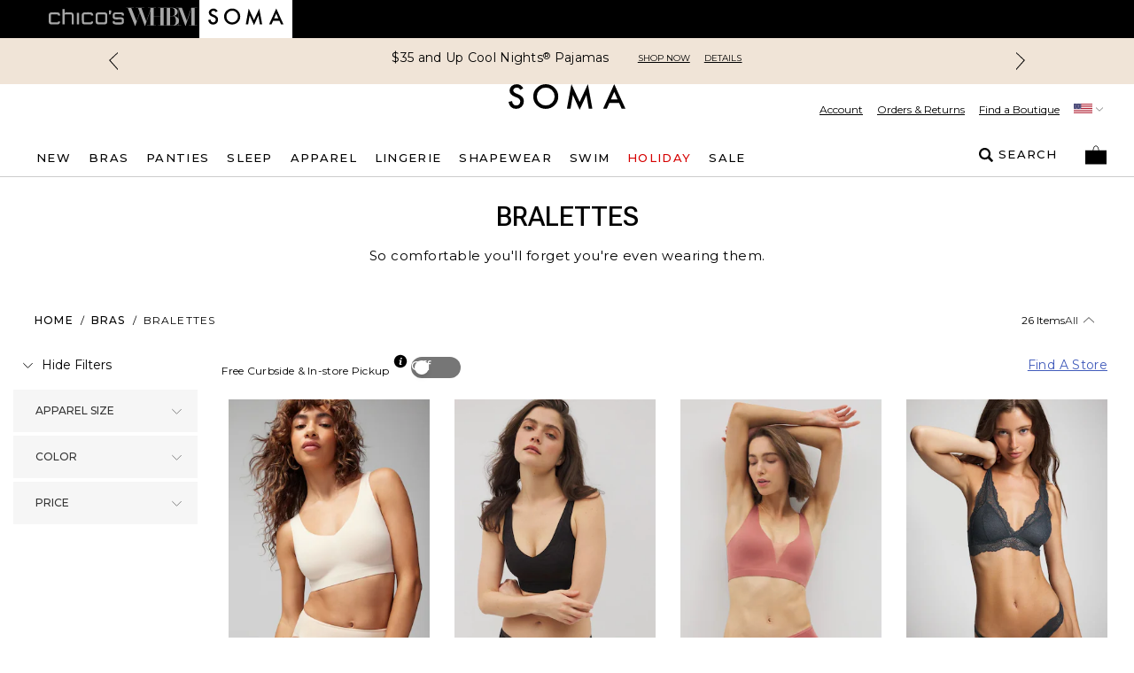

--- FILE ---
content_type: text/css; charset=utf-8
request_url: https://www.soma.com/_next/static/css/49bdf137807012b4.css
body_size: -204
content:
.plp-filters-mob.sticky{position:sticky;top:0;z-index:1000;background:#fff}.plp-filters-mob .filter-button{border:1px solid #ccc}.plp-filters-mob.sticky .filter-button{border:none;box-shadow:none;outline:none}

--- FILE ---
content_type: application/javascript
request_url: https://www.soma.com/iPOv/wqv0/wSlL/63uPcw/L9aQJ6DwQNtDz07a1h/UEZsSQ/HFA6AwMy/TgEB
body_size: 126976
content:
(function(){if(typeof Array.prototype.entries!=='function'){Object.defineProperty(Array.prototype,'entries',{value:function(){var index=0;const array=this;return {next:function(){if(index<array.length){return {value:[index,array[index++]],done:false};}else{return {done:true};}},[Symbol.iterator]:function(){return this;}};},writable:true,configurable:true});}}());(function(){JA();var Vh,kB,NQ,B3,NF,F,DP,Kb,M3,Sk,GO,VL,n4,NB,OU,PP,OE,sT,LP,sL,bF,mF,AP,JE,qz,Gm,Az,V,v3,MM,s9,L9,gD,nX,pB,sM,zL,qI,tI,D4,Uk,vA,E,Id,kM,PX,SA,KW,XB,RX,NC,Yb,w4,dC,pt,NH,R0,W3,FO,Yt,sC,UY,FT,l9,WW,Zz,rF,cH,f9,Um,HL,Bz,Qk,Yg,sY,cx,HY,R,DI,dI,JW,PB,nE,Ax,CC,Kx,F3,R3,GE,PU,qA,DQ,fD,B4,ZS,gS,jb,ML,Kg,EF,BO,jk,gF,x3,wt,Jk,fT,GX,cY,Kz,Dh,ft,AD,TP,GY,zS,rH,mX,Ad,B,YF,hW,C0,Qb,EM,jC,zk,wL,r4,MB,IP,Cg,JU,F4,rQ,QF,gE,mQ,Lg,jQ,gh,GW,Vm,k9,XL,YC,zP,zA,zj,PQ,Cd,kW,Oj,AC,qF,Zd,fh,zM,Ks,vt,k8,CH,lH,wY,Cx,zh,WQ,lj,FH,gd,dd,H8,rg,OB,vC,nD,jI,MX,pI,bj,HE,IS,jP,RH,bE,VD,hE,Q,Mg,YM,Oh,bU,TC,v9,m0,sE,KE,TB,gW,Qz,vj,Lj,K4,U9,FA,Rh,D0,dH,BM,WE,Bj,QB,fC,Et,PA,Hk,Fb,Rz,GD,ds,A4,tS,J3,RF,Ld,CF,HH,Nz,S9,zI,jU,JS,dX,GL,pQ,m8,dY,dg,Xj,XD,WD,Ck,g3,rC,ZC,p9,WM,Ud,IX,cT,DY,bb,xQ,pM,gX,H,bg,JI,Eh,Sd,RD,Nx,E9,RU,ck,EC,As,fO,pD,nO,dS,hM,UD,UL,fb,zm,tE,wd,s8,FL,I0,WC,Rs,R8,DE,mt,OP,Uz,OS,qW,XS,hs,KB,fL,Qm,ld,nm,CQ,Mz,BI,XX,YH,YU,px,Bd,Ez,rO,R4,dh,lz,M8,Lt,Dm,xk,Td,dT,fE,bD,LO,CT,pb,AL,Xm,Dt,nM,zE,Bb,tY,nz,Gg,SP,H3,P,wk,vh,Zg,vx,Ys,vD,Mm,rT,pT,EA,Ux,bI,IT,Bt,xt,MI,Wd,pW,ng,lb,hU,CD,Od,cO,Ag,BQ,Am,cA,Pg,EL,W8,N0,dk,bA,QS,ZE,Cb,TQ,hY,fB,O4,RM,zX,zW,Tj,QW,VQ,HM,x9,NY,zC,cm,p0,XI,NM,nC,Ig,TI,Ej,KQ,AA,vM,ND,m3,YE,T,ET,X9,J9,gb,jM,TM,X0,kS,Wg,U8,JL,h9,ZY,nS,XP,xg,SH,gs,zb,nt,A8,zH,WB,hz,BU,EQ,W9,U3,QL,VI,Z9,Lx,RW,gm,kP,FI,O,PS,Xx,TE,rx,Ut,vb,Y,xL,FD,cU,bP,JT,Pj,cP,CU,rU,UU,Px,PE,Ph,GF,Kj,v4,mg,UP,pX,Zb,tO,HB,YY,dA,DL,AY,SY,RT,Rj,EH,IF,w3,EU,wX,vO,T3,tj,MC,F9,sH,xA,XW,N8,K3,nd,gO,mB,Rm,zD,PH,TW,QU,KU,qT,jT,Tx,xY,fQ,Sb,ms,EY,SQ,DA,Nj,gL,JX,Mx,I4,hX,LC,mS,Mk,EI,Y8,gx,WA,w9,Jb,vg,m4,jx,XM,Nk,UT,Ok,wF,FQ,Z8,Wj,lh,qY,lQ,dP,jm,QY,pE,NE,Ds,wj,Ym,jA,AH,z3,CI,zQ,At,tD,EX,Iz,CB,h8,fA,MP,Wh,tx,Wz,Ob,gz,LL,C4,D9,LF,rL,fI,jt,pY,Ek,Gt,mP,Kk,lU,IB,qB,c8,U0,c9,hL,ED,kE,b3,kg,xz,tH,O8,WO,Bk,mx,KD,AM,x0,GM,jH,qH,Lb,hS,WL,zY,G,UA,wT,Q3,bk,Gk,Ah,Gz,cI,ZB,sD,fF,RB,Ab,Ms,Lm,S4,Vg,Gh,hd,vk,vF,zF,P3,DH,Oz,BD,d0,I,CM,UM,qS,HF,IL,ZD,XQ,qj,Q9,MA,pA,Dg,bQ,sF,II,m9,qE,lB,Q4,ph,Lz,b4,cB,tF,ks,ZU,VY,Fk,HP,Dk,QE,fX,L8,Sj,lM,IU,xF,Km,G4,Yk,dB,Wk,tW,Jt,DS,n0,SU,Ub,wP,Ht,t9,YW,AX,ST,QX,xX,SX,hh,Ex,Kd,HC,QA,Jh,zg,SL,ME,Js,tA,MQ,US,KA,Gd,EB,cM,Yd,Hs,SO,ZI,BW,mz,TH,zT,L,YS,OQ,KM,P0,CO,mH,tX,gj,vL,YB,KC,FP,Xb,db,xW,xU,Hh,Y3,cW,GC,rW,XH,lA,Pz,g4,NW,dx,Y9,KH,md,GH,TD,ZX,J,kH,U4,kL,XC,CY,p3,N3,pz,LE,Hj,DM,hP,FF,BL,tk,pU,PF,P8,Dd,LS,hj,XU,tm,DW,pF,KL,qM,EE,cS,JD,vT,vz,UF,qO,MF,zU,gt,Ch,GT,PT,KY,C9,ES,VE,S8,HD,b0,nL,QI,Uh,cQ,Bg,BB,kk,kC,nj,Cs,Ps,ZW,c4,rj,ZF,lY,tU,SB,HA,r0,xC,k4,TX,QC,sB,mW,JF,H0,SC,rh,jW,xO,cL,UI,Kh,d8,OA,rX,bC,IW,d4,Ik,YA,N9,sz,DF,Vj,Sm,CL,lF,IH,Z4,t3,Cm,F0,Vd,Hx,vW,xI,gU,lS,gT,gB,Zt,xD,qb,DC,V0,D3,nF,wb,dF,EW,mA,OC,UQ,zd,th,Ct,wW,Z3,zx,J8,ZA,sg,LY,z4,VX,fk;pv3();DJ3();var V4=function(gY){return !gY;};var IQ=function(){return T4.apply(this,[ND,arguments]);};var Gx=function(){GI=["G3","\f[N2$_\\\x40G+=n (\bW\"V.","/NWF","Q0*O","\x07HG\x3fLX:+_1","8_3i3CGKgG03Y )K;R15","\x07]RK","M /.\x07[3W(\x07oJ\x3fDR%G ","([\r\"","(","/Q\v#T9Y","\x07H_K\\*)","*[","\">$IK3HA\\q:7I72Q%","^9\x00yV\x07\x40X:0X<\nZ\r$3lFJE07^","(X","s\t8P,ARLZ1C ,.P\t4U9","2VYgDV4","P","B",">l2`","7O1","4K6(","]VH\\,7C*5","&X.\x07Hu\x07JT+","\x00K1>","M\r8]","yf>lDA>","RUY&_+8","qK[f","(PF++G\x00)L)0M9kFFA6+D:\x07\x07","5IV\x40Q","\bJZ4-O\x005\n\tR\r2","+\x07","NAVF6C\"2\"M\x07:X(I","",")^","P","m,Y[V\n!R52MUK5X\rZs:&\nwkY^XnlD[r","/C","M\x3f","8X*JRJG","I=\x07^DWQ","4zF:(O+2a8N.]CA","V0 O4J)\"","8$V1^V","i*5L5M3","MF:*Y*)4_7","*UE3!z$\".L\x07$","3-Y1]\x3fV2\x07",">E_\x07IY","\x07","Q5Q1[V","b3GV\bQ!D )\nQ\v","DUDX:\x07B74K","M /#Y\x00W(BCsT31O6","WLC:6","]","*_(9",";J*^Z\tLY60S&3\nY\r","T<\'O)>S\r\"\\.","qEZ\tnh\x07t","5[&7T9",",i\\D\\1O4.J","R9\r]AVF","5V1AV\x40Q","U3D]\"A","HT\'E08;Q8M/","5:[","$V(YJ\x40","3X8\r~G\nQP","","M87K=d]DY6 ","7\x406","4Q%\\1[V","9","zW3","\x40\x40","67~7.[\f","5$E\\Je7+^*8\nJ","2)P","r","M9\fYR\x40T","\x07Y8","Z\x073","C[","F$9\x07M","ZA\nU",".WG06","^6","_0BA","Z.LG","W2k","0*A \"","%9C5ARKaP9%_)/K;R15","zj/,K+/_",":E","8!^/W\n#M9","K3:K;R15\rKCZ-dd;\"*$V+\x07HA","XA","K\x3f]","+rUAG62O7_#X(","HG,DX:4K!(","\v>X.7BWdA","3\nO",">x2dG"," O)/\n\x3fW3J(\x40C","uNjk}\'B1kxZ;i`E\\EKg","3[7Ya\x3ffe:!X4[\v\"P3"," 7[\"p8 TC","ZC","uKV+-E+","I4CV","<%^&3\']","-7","HGJQ","\"E&.","Z\t\\2","",",0K7/\x3f","2:P-.I.^\x40J[6X*)","\v4X5X(B]","ik","y\x00.(j","\'F,>f","9M=g`#\x40T/C\x3f>","\x40KF06n$/\n","=\x07R!2","\"P7U5\rRQP24^e/KM$\\=\r]K60O7:\t\x07[H\x3fW/\x00L]\b\x40U\rDe4[vM3TOVKLA:6K\'7G9Wq_A\n\\0&\x40 8#J(TER\x40>dq\"\tQxP(_RJGle6V\x072","\bQ8\\\x3f\x00","tKP-%^*)KMH7U.LWG**D,5\f","!-\b","CW","<y~\'`Y:)O+/","\"K5JZ\r\\","] 9Q3","h7Ch","T9","_KR+,","5op/`s\fc\'&p\'h\'yf=rmK\'8X>P6A^JE.6Y1.F,\tmF\x07^g}jf","D\x40++L,7\x07","O=XV$C",">V2cFGP-","I\x40","2\x07\x07[7U|LG\bM>0^ 6","O7-\b[\x3f9K7_pKA>-D )","\tr>x","\r!K)\v\x07\nG\r$\n_\x40J[F0<","1XZ","x:\\","K","8\\X=+F","\'K)7;_\"V1","\f\x40A\v-G ![\'0_/Y","AP30K","\nR\ff}","-","\bD[)%Y","=D{6X6$o \fK","J)NVV","&7O5LGW","*EGUkvj","3H)_V","x0 _)>","K^1+]+","R&6E68[","Y5>\b_Q=n\\KA","L\x40","N -\x07","W&U=\rcR\x40","Z).\fP,7M=",":LGSP\x07F,>","]!)","N","O","GA0%","JF+\x00K1:","f}","_3\x40lPW2-^","+ARQb>0C7X$T","X","["];};var Xs=function(){return ["\x61\x70\x70\x6c\x79","\x66\x72\x6f\x6d\x43\x68\x61\x72\x43\x6f\x64\x65","\x53\x74\x72\x69\x6e\x67","\x63\x68\x61\x72\x43\x6f\x64\x65\x41\x74"];};var zt=function(t8,xP){return t8[l8[Cj]](xP);};var qP=function(){g0=[" :JGM[O]\\>^\fQ\'","JW}U\"ON\tU","-\b%","\vFV","$|TG]JB^$kOZ90\r\x07\n7\t","\v",":\x07\t\b46\x40qKS\x40r8LS","]]$G}\v\x40","\x40\b\r\b","kLX,)77\v\v=BV\fK","D7\x40","HP","Y[u","9IP","A","v~","SB+\r+*=G","]\t:\t1","ZZ$( ","\b ","\x40\t\f;RKP","/u:9.+<)","","BZX3F]X","\r)","QP","/-","\r/otWLF",""," 9S","}&\\n[_#FY","<(6FPMQrN8IH[","8","OQ]","><","[-\v7&!=PQ*PMUW%","!X]",",\r","\"%\bOWPnUU\x3fZIU\t\'","N7","q1MK\rH","O\vU\t\t;","$[-\v_*1M",")+\b-*\t\"(FP\r\x40","/T","`^.^yW-","GI5",",FQ\r","","H\r\fc9xJVKAX^","9\x07WG\\F\x40I/","O\nG\r&\f\x3f,","\rWM)KN]O\x3f\\Y_Y\b<H7\t#xB\tKN]O\x3f\\Y_B=\rJ",";&1","\v(*NK\nJLZH","U:\r\f","-","8","\"","WFBDH\r]","ZFDO","KV< \r\'","x#YHY8\n-","U-\f%1;\v9\x40I_","\t*\t,,F","\v,%+WC\vM","N]\vQ","g8","P3\\P","\\","D","|}\tKW[d\t","&$39","","Z","5LXPJVR:CHW&","W)5","","\r\f\b\t,!","%\x07>/\t +","P\x40I\x3fD[",".9ON]&KUU\"EQ","GLFFZ4FY","(*NQ",":NJU","Z.","9+W","ZMGO$__\v[","4XK","BH\vDG","W\"(\x40","#;\r/,\r(99WG","k","\\`[_3","\n5M+eKNtKN2C[z\v5Y=4)0+qe+`s~|;e\t","JL\tL","y\fx.zE*\n\x40[\t,3n`^&X","$+FNWVYd3\\]A\b-","W","B^o/ZY","(.JAi[QWKH[",">h","4","\'X9","<LO8LLYZ\"CS","a&B\x40SOO\nX\t",">:\x07\tc*\x3f\vxuKNQ","H5XU\x40","\v[I\x3fOR\vU\t\'^_3\t9*BK\r","+(uCjQ","4GiX","X7^_","V\x40T5EQX\b-","!","\n\v!=sC\x00jPGR9D","F]\f\x40<\f:)\v,\n>,wq","-/JVTPWQ\\$CY\r\x40\\,\"","\v,,K","LL5PF","\b+*FQ","u1d((","0=72>/>","\b-%&\t9WC","%E/(,Q[","7\x00\r*\f\x3f\x07VLKSD^2","]","S^<","\v(*Z","%9Qc\r","\"6\x40NZ","XY\fQ\t","IJZO3XXC","]]$KQ","f)BCZ\x3f^","\fQ\t,:\x077\v(E","[\x07.+4&\b8\"6MGMLZ","7\x40hD>!\t0","|DQnz_b\x3f\r","]\t%","Q","X%^","z","&","","EM\v|\x40\\","yfqlXM&W&DQN8VB(\x3fv[uW~6C|_/.%n",";EI\fQ>\r","","p\n!\v01#,BVVfB^8^","p\n!\v2,\"6fTW","TC\rPfLK$OO\f]\r\n/","\x005(BV",":\r,","JQQ^\"kXF;","KP","Q\x40_Y9R","$\t\n6(","x~\t4~","KNwS7XP","7\t,,LPYKPAW\"\nU\f<Hc\'=\x40V","M:","\\O\"ZOE","$OM\nQ\b\r\x00\"14\vZQ\r\\bWX3YO","XVQw3D[\v\\","TGRW`^;ZS\rU\v\r\"","3F[\n","_N]W/","","1OH/U%\r1","eqYYbB\x40R O[H","\v6\b",":(","p","$\r\v&\b8\"-MV","DKWzZ;O","KL\ru\r(!\r",",\r \x3f1FL\rXJ[U","*","\t99#6FA\rPM","\nMQQl3HkP(:\t\x07*\b \x40G\tMLZ",";GY<Z\t","*","Q\fJFZ_3NeQ","Z]\f\x40","S^\"h]\v\x401","99",".","v","Y","\x3f<TC\v\\5LZX#XNZ","W:+\v&","j|\v[.\b:\n","NBW",".7GG,k\x3f`[V&ERZ\t","*\t<(6FPMQrN8IH[","\f$","dT\x3fDHF8\n-","\v\x00.[=NM\r\\VgQH=^S+-\r"];};var T4=function cX(qX,Ls){var fP=cX;while(qX!=Yd){switch(qX){case N9:{for(var WP=St;RQ(WP,AQ.length);++WP){XT()[AQ[WP]]=V4(SI(WP,bX))?function(){return BT.apply(this,[TC,arguments]);}:function(){var gI=AQ[WP];return function(NX,O0,UX){var lI=LT.call(null,NX,V4(V4([])),UX);XT()[gI]=function(){return lI;};return lI;};}();}qX=Yd;}break;case fC:{Wt=K0*bX+DB+IY;OY=IY*sU-K0*Qs+Cj;js=t0-bX+DB+IY+xb;fY=DB+sU+xb*xT*Mt;bt=DB-IY+K0*Cj*xT;fz=t0*xT-wz-DB-Cj;hB=IY*wz+K0+t0+DB;qX=sg;}break;case hd:{gP=sU*t0-wz+IY+Cj;OX=bX+xb*xT-wz-Cj;G8=sU+bX*DB+xT+IY;jX=IY+bX+xT+t0*Mt;qt=DB+K0*t0+IY-Qs;XY=sU*DB-xb-Mt+IY;qX+=Wd;}break;case xD:{Mj=xT+Cj+IY*Mt*bX;ZP=IY*t0-Mt+xT-DB;P4=Cj+sU*IY-xT+bX;sj=wz*t0*sU+Cj*xb;MT=K0*sU-bX+IY*wz;qX+=SA;}break;case Ek:{KX=K0-Mt+bX*sU*xT;p8=IY+wz+sU*K0*DB;Pt=Cj+xT*sU+DB*t0;nI=K0*IY-DB-t0-Mt;VU=t0-DB+K0*IY-Mt;HT=Cj+DB*xT+wz;NU=t0+xT*wz*bX-Qs;qX=DF;}break;case g3:{F8=K0*sU-Cj;MY=sU+DB*xT-t0*Mt;YT=Mt*IY*bX+Qs-xb;kI=xb-Mt*t0+IY*DB;HI=t0+DB*bX*xT-Mt;cE=wz*DB+K0+xT;qX=kL;}break;case bA:{l0=bX*Qs*Mt*IY+xT;qX=cM;Zx=K0*IY+wz*t0+xb;st=Cj+Qs-wz+IY*DB;Cz=DB*IY+K0*wz+bX;}break;case hW:{NS=sU+IY*wz+Qs;nx=IY+xT-Cj+bX-sU;Yz=t0*IY-wz+K0*sU;kX=Qs*t0*sU*wz;M4=Qs+Cj-xb+sU*xT;qX=Zg;Nt=xb*IY-xT+Mt*Cj;}break;case kL:{g8=bX+IY*wz+xb+DB;qX+=vW;BP=wz*t0*sU-xb+Qs;xj=t0*K0+wz*IY-DB;mb=wz*IY+t0+DB+sU;nb=IY+xT+Qs-Cj+sU;fx=xT+IY*K0+wz-DB;}break;case TC:{qX=Yd;return [q0,L4(K0),St,L4(YP),hI,L4(hI),Dx,bX,xb,L4(Qs),L4(w0),[xb],L4(bX),L4(gQ),Fx,L4(Mt),L4(Fx),rS,L4(wz),L4(K0),xS,L4(Mt),L4(Qs),Qs,St,TT,L4(Mt),L4(cb),EP,L4(bX),L4(xb),L4(K0),[bX],L4(LX),St,Cj,DB,xb,L4(sU),xb,xb,L4(DB),L4(wz),St,L4(cb),Fz,Qs,L4(fS),Dx,[St],bX,L4(Cj),xb,L4(xb),L4(rS),rS,L4(Cj),cb,cb,L4(Z0),L4(LX),Rb,L4(Rb),sU,EP,L4(Fx),L4(LX),L4(DB),w0,Ij,[Qs],St,St,bX,cb,L4(vP),Dx,St,L4(K0),Fx,L4(vS),AS,q0,L4(Fx),St,K0,L4(LX),xb,St,L4(K0),Fx,L4(A0),s4,Mt,[bX],Qs,L4(Qs),xb,[St],L4(DB),Fz,L4(YP),Is,L4(K0),Fx,L4(LX),xS,L4(q0),L4(TT),hI,L4(Mt),L4(t0),K0,bX,[Cj],TY,L4(q0),St,L4(Qs),Fx,L4(OI),GS,L4(xb),hI,Y4,xS,L4(TY),L4(w0),tQ,t0,L4(bS),GS,L4(xb),L4(bX),Yx,L4(rz),xb,Fj,L4(DT),L4(Qs),L4(K0),L4(Qs),GS,L4(xb),K0,Vz,L4(cb),rS,Cj,L4(cb),L4(Qs),L4(wI),rt,bX,vP,St,L4(TT),EP,L4(Us),TT,L4(TT),K0,t0,L4(WU),s4,Mt,L4(Mt),cb,L4(AI),ht,t0,L4(bX),L4(wz),q0,L4(bX),L4(K0),L4(t0),L4(Is),sS,L4(Qs),L4(xb),Qs,L4(Qs),Mt,Qs,bX,[Cj],L4(Os),GS,L4(r8),ht,K0,bX,L4(rS),L4(GS),xS,gQ,L4(gQ),q0,Qs,DB,wz,L4(xS),L4(K0),pj,L4(xx),DB,L4(gQ),L4(xb),AS,L4(rS),xS,wz,L4(xb),L4(bX),TT,cb,L4(xT),bX,L4(Cj),L4(cb),TT,L4(Fz),TT,L4(Fx),KP,L4(Fz),TT,L4(wI),L4(bX),q0,L4(kt),ht,L4(DB),wz,L4(wz),K0,t0,L4(Qs),L4(vP),X4,L4(fS),xS,rS,L4(wz),L4(xb),wz,Cj,L4(DB),L4(Qs),L4(YP),kt,bX,L4(vP),kt,L4(Tb),fS,t0,L4(Qs),L4(t0),xb,t0,L4(q0),Fx,L4(bB),[xb],Qs,L4(bX),L4(cb),AS,L4(Fx),q0,L4(cb),DB,St,L4(Cj),L4(xb),cb,xS,L4(xS),L4(bX),Fz,L4(Qs),L4(cb),xb,L4(DB),L4(bX),q0,L4(bB),Os,L4(t0),L4(t0),bX,gQ];}break;case Bk:{qX-=D3;fU=xT*sU+Qs+bX;bT=t0*IY-K0+Mt-DB;n8=bX+sU*IY-Cj*Mt;qU=sU*Cj-DB+IY*t0;RP=Cj*K0+IY*Mt-wz;lt=xb+wz*xT*Cj;q4=DB*sU+IY*t0+K0;}break;case zA:{vQ=Mt*xT+Cj*IY-sU;tB=IY*xb-wz*K0;K8=DB*IY-xT+Qs-xb;qX=dg;rP=DB+bX+Cj+sU*xT;Q8=sU*xT+Cj+IY-K0;nB=bX*sU*t0+Mt+IY;GP=IY*K0-Cj*sU-bX;}break;case cM:{Xz=bX+Cj*IY-Mt-sU;Gs=IY+Cj+sU*t0-K0;LI=wz*t0*K0*Qs-xb;qX-=qM;MU=Mt*xT-Cj+IY*xb;Uj=sU*K0*Qs+Mt;Aj=wz+Mt*bX*IY-t0;p4=K0*sU*Qs+bX+Cj;dz=xb*Mt*bX*t0-sU;}break;case cA:{bY=bX+xb*sU*DB+xT;bx=bX*sU*xT-Mt+t0;Gj=Mt*bX*xT-Cj;qX-=w3;ZQ=DB*xT*Cj-xb+IY;}break;case Dm:{KI=K0+IY*sU-t0-xb;Ws=wz*DB*xb+t0*xT;jz=wz+Qs+sU*K0*t0;Vt=xT+K0*IY+Qs+xb;qX-=XC;tz=Qs*xb*IY+K0*DB;WT=K0*xT-DB+sU;nY=bX+IY+wz*t0*sU;l4=wz*K0*bX+IY*xb;}break;case J:{GQ=Cj+wz+xT*xb-t0;AB=t0*Cj*xb*bX-wz;dQ=t0*IY+DB-Qs-sU;x4=Cj*DB*K0-wz*bX;Sx=Cj*bX*DB+Mt*xT;FY=t0*Cj+IY*xb+wz;UB=xb*xT-sU*K0+IY;qX=Lm;It=xT-Cj-sU+IY*K0;}break;case zm:{s4=Mt+K0*Cj+xb-DB;qX-=N9;vP=sU+Cj-Qs+Mt+xT;sX=wz+Mt*sU;Jx=sU-t0+K0*Qs+xT;xS=Qs*t0*Cj-K0+sU;cb=bX+Qs+wz;}break;case XC:{Xt=Mt*xb*DB*t0+bX;nP=Cj*IY+Mt-xb*Qs;DU=IY*K0-bX*xT-xb;qX-=DL;TS=IY*K0+DB*Cj*Qs;E0=IY*Mt+xT*wz;AU=K0*bX*wz*xb;}break;case Kd:{tP=wz*IY-xT+xb-Mt;rE=IY*wz+xb-K0+Cj;Eb=bX*sU*xT+wz;bz=xb+wz+t0*IY;L0=bX*Mt*IY-sU*xb;vU=sU*IY-t0-Cj-K0;wQ=xT*sU+wz*K0*t0;qX-=HA;Hz=wz*xb*t0+bX*Mt;}break;case Uk:{qX+=m9;Tz=K0+wz+DB*t0*xb;jj=Cj*DB+Mt*sU*K0;JQ=wz*IY-xb-DB+Cj;hx=wz+Qs+t0+IY*xb;M0=Qs+xT*bX*sU-K0;pS=xT-Qs+DB+Cj*IY;x8=sU+Mt*IY+t0*DB;Bx=Qs+Mt*bX*t0*K0;}break;case FF:{sx=Qs*DB+IY*xb-xT;Ib=IY*t0-K0+Mt-sU;Qx=K0*Cj*wz*Mt+xb;lX=Cj*IY-wz+bX*DB;qX-=cL;B0=wz+IY*DB*Qs+xT;J4=K0*IY+Cj+sU+xT;}break;case sL:{TU=wz+xb*IY+t0+Cj;t4=wz*Qs*xT-Mt;E8=t0*IY-wz*bX;N4=DB-Qs-xb+IY*t0;f8=bX*IY+DB*wz;sP=wz-K0+IY*Qs*xb;qX+=PH;}break;case f9:{qX-=EC;while(RQ(Zj,kz.length)){var mU=zt(kz,Zj);var dU=zt(IQ.jD,B8++);WI+=cX(AC,[Wx(vB(wx(mU),dU),vB(wx(dU),mU))]);Zj++;}}break;case hE:{FX=bX*IY+xb*K0*sU;HX=sU*IY-xT+DB+xb;Jj=K0*t0*sU+xb;qX+=dg;j4=sU+K0*IY-Qs+wz;nT=xT*bX*K0*Qs-wz;WY=Qs+DB+wz+IY*Mt;V8=t0*K0*bX*DB+xT;T8=IY+xT+t0*sU*DB;}break;case SL:{rB=xb+sU+K0+t0*IY;GB=t0*DB*Mt*xb;Mb=wz*Mt*xT-bX*IY;Ox=wz+DB*Mt*xT-t0;QQ=Cj+xb*IY+t0;qX=zA;LQ=xT+xb*IY+bX;pP=IY*wz+Mt-Cj+xT;}break;case B:{qX=Yd;return WI;}break;case Cd:{W0=Cj*K0*t0+Mt+xT;mj=Mt*Cj*t0*wz-Qs;jB=wz-Cj*Qs+bX*IY;qX=lA;QP=t0+xb+Cj*xT*Mt;}break;case ML:{mT=[xb,sU,L4(xb),L4(YP),YP,wz,L4(Fz),Fx,L4(kt),bB,Fz,L4(gQ),L4(t0),Y4,L4(bX),cb,L4(K0),L4(AS),NP,L4(cb),t0,L4(rS),L4(Cj),gQ,L4(sU),sU,L4(w0),s4,L4(cb),St,L4(bX),xb,L4(w0),Os,Fz,L4(cb),L4(BY),Tt,L4(gQ),K0,xb,L4(Mt),Cj,L4(xS),xb,L4(Cj),xS,L4(xS),L4(JP),EP,xb,St,L4(K0),Fx,L4(hI),Fz,L4(xb),AS,L4(rS),TT,L4(cb),L4(Qs),L4(bX),Cj,L4(gQ),Cj,Qs,K0,L4(sU),L4(kT),[St],[St],L4(bX),q0,L4(pj),sS,sU,L4(bX),L4(xb),sU,L4(Fx),[Qs],L4(Ij),fS,L4(q0),wz,[Cj],L4(Cj),sU,K0,L4(Cj),L4(cb),Fx,L4(rS),L4(Dx),TY,St,L4(bX),xS,L4(Mt),L4(bX),L4(TT),bX,TT,L4(TY),xT,Qs,wz,L4(YP),s4,L4(Mt),TT,bX,L4(Fz),Cj,L4(Mt),xS,L4(w0),LX,Mt,L4(wz),gQ,Qs,L4(xS),rS,Cj,bX,sU,L4(vP),sX,L4(TT),LX,L4(TT),bX,cb,L4(vP),A0,L4(ht),YP,L4(rS),L4(bX),cb,St,Fx,L4(YX),FU,L4(LX),wz,Cj,L4(cb),Qs,sU,L4(DB),L4(wz),gQ,St,L4(Fz),t0,L4(bX),Cj,L4(DB),t0,L4(cb),Mt,L4(wz),L4(Fx),rS,Mt,L4(AS),gQ,Qs,L4(s4),sU,sU,L4(t0),L4(Os),YP,L4(rS),wz,L4(gQ),Fx,Mt,L4(Fx),L4(t0),bX,L4(gQ),EP,Cj,L4(DB),L4(t0),Fx,[Cj],L4(Fx),L4(bX),q0,L4(kt),ht,L4(DB),wz,L4(wz),K0,t0,L4(AI),X4,L4(sX),hI,L4(xb),L4(K0),cb,L4(xS),Qs,sU,L4(DB),L4(Fz),L4(Cj),xb,xb,TT,L4(bX),L4(t0),L4(xT),CS,Y4,L4(Fx),L4(Qs),TT,L4(Fz),bX,[Qs],xS,L4(wz),L4(Qs),Cj,bX,L4(Qs),xb,sU,L4(Cj),L4(Mt),L4(cb),EP,L4(bX),DB,L4(Tb),YP,L4(rS),L4(TT),Fx,K0,L4(fS),s4,L4(Mt),q0,L4(s4),rt,TT,L4(LX),L4(Os),s4,Mt,L4(Mt),cb,ht,L4(wz),L4(cb),Cj,Fx,bX,cb,L4(AI),xT,L4(xb),St,Qs,K0,ht,Y4,L4(Qs),L4(xb),L4(K0),Cj,Cj,St,K0,L4(Mt),L4(Qs)];qX+=OA;}break;case DL:{Nb=K0*IY-t0-wz;ps=DB*t0*sU-bX*xb;JY=bX*K0+xT*sU*Qs;KT=xb*IY-DB*Mt;qX+=jC;qx=DB*Mt*xT+xb+bX;sI=IY*DB-sU*Cj-K0;}break;case J3:{WS=t0*IY+K0-xb+sU;j0=IY*xb-sU+wz-K0;qX-=QF;tT=Cj*wz*K0*Mt-xb;rI=Cj*IY-Qs+xb;}break;case gF:{YQ=xb*t0*Mt+Cj*IY;rb=bX-K0+t0*IY-Mt;b8=IY*Qs*K0+bX*DB;wU=IY*sU-DB*K0+wz;qX+=BD;}break;case AH:{qX=DA;lP=IY*DB-Qs+wz*xT;Y0=Qs*xT*Cj*K0+IY;lT=IY+xb+Mt*xT+Qs;cj=Cj+DB*Qs*IY+sU;HU=Mt*Cj*xb*sU;lx=K0-xT+wz*IY;}break;case Vm:{zz=sU-xb+DB*xT;BS=K0*xT*bX-xb+Cj;v8=Cj+Qs+Mt*IY+xb;wB=xT*sU-Cj+Qs;qX=Ek;Bs=DB*IY+K0+t0+xT;S0=xb*Qs+IY*DB-Cj;Rt=xb*Qs*IY+Cj+xT;VS=Qs+IY*sU-K0-t0;}break;case Id:{C8=bX*IY-t0-xT+Cj;qX-=Ik;X8=IY-xb+sU*DB;jS=IY*Qs+sU+wz*DB;KS=DB*xT+t0*bX+wz;dj=Qs+sU+xT*bX*wz;kQ=sU+IY+bX+wz*DB;Jz=Qs+wz*K0+IY-Mt;}break;case JF:{qX=nD;nU=wz*IY+xT-t0;Qt=t0-wz*sU+K0*IY;RI=xT+wz*IY-K0+Mt;zB=wz*IY+sU-xT+t0;}break;case NH:{v0=xb*K0+sU+t0*IY;Rx=bX*Cj*IY+DB;VB=t0+sU*wz*Mt;qX+=Qk;Wb=Mt+bX*t0*xT;kb=K0*IY-Mt*Qs+xT;z8=bX*xb*t0*DB-xT;}break;case Lg:{zs=sU+xT*DB+bX;SS=xb*IY+xT-t0;Dj=DB*IY-Cj*sU*Qs;fj=IY*xb-Cj*Qs-DB;kx=IY*xb+wz-xT*t0;qX=wW;Kt=t0*sU*wz*bX-Mt;PY=K0+IY*xb+sU*DB;}break;case zE:{rY=t0*IY-bX+sU*K0;E4=xT-sU-xb+wz*IY;CX=wz*Qs*IY+sU+bX;Ix=Qs*bX-Mt+t0*xT;xs=xT*bX*Cj-Qs;Es=DB+bX*IY-K0;qX=Ad;JB=K0*t0+IY*xb+Qs;}break;case KM:{qX=tm;c0=Qs+IY+DB*t0*bX;G0=xb+Mt+IY*Qs*DB;k0=IY*Mt+wz*xb;NT=t0*IY-wz*Qs-bX;}break;case XH:{AT=Qs-bX*sU+xT*t0;YI=Qs+IY*bX*Cj+Mt;QT=wz*xb+K0*t0+xT;f0=DB*wz+t0*IY*Qs;qX=LF;bs=xb+t0+Cj*xT+IY;}break;case Sk:{qX=bk;z0=t0+xT*sU+wz;FS=bX*Qs*IY+sU-Cj;vI=Mt*IY+wz+xT-DB;hT=DB*wz*sU-K0*Mt;Fs=xb*Mt+xT*sU;vY=Qs+t0*xb*wz-xT;qQ=bX*xb*IY-wz*xT;}break;case hh:{Pb=IY*bX-DB+t0*wz;tb=t0*IY-K0-sU-xb;qX-=U9;Ts=Mt*bX*IY-xT;nQ=Mt+K0*DB*sU+wz;q8=IY*DB+xT+sU-wz;Vx=Mt+xT*DB-Cj*wz;}break;case qF:{T0=xT*sU+t0-bX+K0;Q0=xT-Qs+IY*K0+t0;qX+=PF;D8=wz-Cj+K0*IY-Qs;sb=Qs+t0*DB+IY*K0;ZT=IY*wz-Mt-xT-Cj;MS=bX*Qs*Cj*K0*sU;}break;case jW:{CP=Qs*IY*Mt+wz-bX;kj=bX+IY*sU-xT-wz;Hb=IY*t0+xT-DB+wz;qX+=EA;VT=IY*t0+wz;WX=t0*IY+Cj-sU;}break;case EL:{qX-=CM;return cX(VH,[Sz]);}break;case YF:{qX=gh;hQ=Cj-Mt+xb*DB+xT;hb=Cj+xb*t0+Mt*DB;kt=Cj*K0+xb*Mt*Qs;Os=K0-DB*bX+sU*Cj;Yx=bX*xT-t0+wz;ht=xT+bX*Mt+wz-sU;}break;case L:{H4=xT*DB*Qs-sU-K0;mY=IY*Cj+DB-t0;mI=bX*t0+xb+DB*IY;qX=CM;RS=Mt-DB*sU+t0*IY;j8=IY*DB+K0*t0;}break;case EC:{qX=VL;ct=xb+Mt*bX*sU*t0;HS=Cj*xT-K0+IY*DB;jY=wz-bX+DB*IY*Qs;vX=DB+wz*xT+t0*Mt;}break;case zk:{qX=Yd;return [L4(Fx),OT,[Qs],L4(pj),sS,Y4,L4(Qs),L4(xb),L4(K0),Cj,Cj,St,L4(Fx),gQ,L4(Cj),L4(Qs),L4(Qs),xb,L4(gQ),L4(bX),q0,L4(Z0),s4,L4(Mt),Cj,wz,L4(DB),gQ,St,L4(vP),sX,L4(Cj),wz,L4(Mt),L4(gQ),Fx,L4(Jx),s4,xS,L4(xS),cb,Mt,L4(wz),L4(DB),L4(bX),L4(Cj),Tb,St,L4(Cj),Cj,L4(NI),tQ,xS,L4(Mt),L4(bX),L4(TT),bX,TT,L4(cb),xb,L4(DB),L4(pj),Ss,L4(Fx),Mt,q0,L4(bX),L4(AS),L4(bX),xS,[bX],L4(kU),rz,L4(t0),Y4,L4(t0),L4(tQ),sU,L4(CS),cb,cb,L4(Vz),bB,cb,L4(K0),Fz,L4(K0),L4(cb),xS,L4(q0),L4(Qs),L4(xS),TT,L4(cb),L4(bX),q0,K0,L4(gQ),xb,xb,sU,[St],L4(Qs),cb,wz,L4(K0),[Qs],bX,L4(Fx),sU,L4(sU),L4(DB),DB,Cj,L4(Cj),cb,xb,L4(rt),xb,L4(DB),Fx,L4(DB),L4(bX),bS,L4(pj),St,K0,sU,L4(Fx),Cj,L4(Fx),gQ,bX,L4(K0),wz,L4(NP),xS,rS,L4(wz),q0,L4(DB),L4(cb),TT,[bX],L4(kU),wz,JP,L4(bX),q0,L4(RY),K0,rt,r8,rS,L4(Qs),t0,L4(q0),K0,t0,L4(s4),Fz,xb,L4(sU),cb,wz,L4(Ss),sS,L4(sS),sS,L4(TY),St,L4(K0),KP,vS,L4(cz),sS,Fz,L4(kU),ss,L4(LU),OT,L4(RY),rt,L4(vS),KP,L4(Qs),xS,L4(Fx),xS,L4(cb),Fx,L4(TT),L4(tQ),hQ,rS,L4(cb),Qs,L4(K0),Qs,L4(bX),Qs,Fz,L4(kU),hb,L4(Qs),xT,xS,L4(RY),kU,L4(K0),Fz,L4(kt),Os,Fx,L4(sU),wz,L4(DB),Fx,L4(Yx),gQ,ht,rS,L4(bX),Cj,xb,L4(Qs),L4(q0),L4(Qs),L4(NP),L4(bB),wI,t0,Fz,L4(cz),Rb,q0,St,L4(Mt),Fx,L4(Ij),bX,St,bX,DB,L4(DB),Fx,L4(TT),xS,[bX],L4(q0),L4(Cj),St,DB,L4(wz),AS,L4(TT),LX,L4(TT),[St],AS,L4(xb),L4(wz),L4(bX),DB,K0,L4(Cj),L4(Mt),K0,t0,L4(Z0),s4,Mt,L4(bX),Qs,rS,L4(Cj),q0,L4(Fx),L4(Mt),xS,L4(q0),L4(w0),ht,L4(DB),wz,L4(wz),K0,t0,YP,cb,L4(Fx),Cj,L4(r8),St,rS,L4(K0),xT,q0,L4(q0),L4(bX),TT,bX,St];}break;case lA:{qX=g3;Gb=bX+Cj+IY*DB+sU;Vb=xT*xb*t0+Qs-Cj;kY=Mt*sU-K0-Cj+IY;J0=Qs*xb+xT*wz-Mt;Dz=K0+IY*wz-xT-Qs;Db=IY*Cj-Qs-K0*Mt;I8=Qs+xb*DB*sU+bX;BX=Cj*Mt*K0-xb-t0;}break;case tD:{LB=K0*DB*bX*Mt-Qs;Ot=DB*bX*xT-Mt*t0;FB=sU*xT-Mt-K0-wz;Ft=t0+Mt*K0*wz-sU;qX=DL;xB=wz*Qs*xT-xb-t0;}break;case jd:{DX=wz*Mt*sU+xT+xb;tt=Cj-K0-Qs+DB*IY;VP=bX*IY+xb-DB*Cj;GU=t0+IY*xb*Qs;qX+=F3;f4=IY*Mt-sU-xb*t0;}break;case ME:{Qj=bX+xT*DB-Mt;HQ=wz*IY-Cj-K0+xT;wS=K0+IY+DB+t0-xb;qX=UL;W4=Cj*Mt*sU*wz-IY;}break;case DF:{Yj=wz*sU+xT*K0*Cj;sQ=wz*IY-bX+xb;Pv=wz+xT+Mt+DB*IY;TV=bX-Mt+IY*sU-xb;EZ=bX*wz*xT+Mt*sU;Hp=IY+DB+xT*Cj*t0;qX-=Vg;Ap=DB*K0*sU+bX+xb;}break;case Gh:{qX=Yd;Yf.push(Hr);UN=function(Gr){return jf.apply(this,[vg,arguments]);};mZ.apply(null,[s4,G1,hw]);Yf.pop();}break;case R:{qX=QA;rR=IY-Mt-t0+xT*Qs;vc=K0*IY-sU*xb*Qs;Ol=Mt+IY*DB-Qs+bX;gv=Qs*IY*K0+DB;U5=sU*IY-Mt*t0-Qs;}break;case zM:{ZZ=wz*IY-xb+bX-xT;q2=IY*wz+K0*t0+Qs;L1=xb*Cj*xT-bX-sU;kG=xb+K0+wz+xT*t0;qX+=t9;KZ=wz*bX+xT+DB*IY;}break;case W9:{Yv=IY*wz-xb*Mt;Ml=Qs*IY*sU-xT-K0;CG=t0*IY-bX-Cj;z6=wz+IY*DB-Qs-xT;qX+=xO;bR=Mt*sU*Qs*t0+DB;}break;case FO:{v6=xb+xT*wz-Mt-sU;Gw=IY*wz+sU-Mt-xT;b1=K0+IY*DB+sU+bX;EG=K0*Qs*IY-xT+DB;qX-=xg;gc=bX+wz+DB*IY+Mt;zr=xT*xb*t0+wz-Cj;}break;case Lm:{DN=Cj*t0*xT-K0*sU;Qf=bX+xT*xb+sU*K0;Tw=Cj+DB*xT+IY*xb;qX=W3;fv=Qs+K0+t0+xT*xb;sf=IY+K0+DB+bX*xT;K7=wz*K0*Mt-xb-IY;}break;case HA:{qX=ZD;Cc=Qs*sU*Cj*xb+IY;Mp=Qs+wz*IY+xb*xT;dG=DB*IY+t0+wz+xb;p5=DB*K0*Mt+t0*IY;bv=bX*Mt*sU*wz+Qs;q5=xb*IY+DB*K0+t0;}break;case W3:{xR=xT-DB+K0*IY+sU;qX=hk;Xr=wz*IY+Cj+xb*xT;Kp=t0*xT-wz-xb+Qs;YZ=wz*Mt*t0-xb;}break;case Ym:{J2=sU*xT+xb*bX-wz;qX-=N3;bV=K0*IY-DB*xb;EV=xT+IY*t0-K0-xb;w5=IY*bX+sU*Qs+wz;}break;case wW:{k5=Cj*sU*K0;UV=wz*sU*t0-Mt-Qs;Zv=xT+t0+xb*sU*Mt;Y1=Mt*xT+DB+Qs+IY;U7=sU-t0+IY*xb+K0;bp=DB*IY-sU-t0-wz;DZ=IY+bX*sU*xT-Qs;qX+=H3;}break;case VL:{QZ=bX*sU*xT-DB*Cj;Bl=bX+K0*IY+DB+sU;Jv=bX*xT-sU+IY*xb;Kl=Qs*DB+xb+t0*IY;qX+=GL;}break;case Um:{Mf=[[L4(sU),Qs,xS,L4(Vz),GS],[St,St,St],[L4(bX),Qs,rS],[L4(Qs),t0,L4(rS)],[],[Dx,L4(K0),L4(cb)]];qX=Yd;}break;case tA:{XZ=bX+IY*Mt+wz+Cj;gV=IY*DB-xT-Qs+xb;W7=Mt-bX+K0*DB*t0;qZ=DB*xb*sU+Qs;n7=Mt+K0*IY-Qs+Cj;MZ=Cj*K0+Mt*IY-sU;qX=G;}break;case kE:{qX+=Jh;var wZ=SI(U6.length,Qs);while(Yl(wZ,St)){var UZ=zv(SI(MG(wZ,j6),Yf[SI(Yf.length,Qs)]),Fr.length);var fR=zt(U6,wZ);var pl=zt(Fr,UZ);Sz+=cX(AC,[Wx(vB(wx(fR),pl),vB(wx(pl),fR))]);wZ--;}}break;case PF:{k7=xT+xb*Cj*Mt*DB;E2=xb*K0*t0+IY-Cj;qX+=TH;Xv=wz*xT*Cj;np=Qs+DB*t0*bX*wz;}break;case R3:{YG=K0+t0-xT+IY*xb;tw=wz-K0*Qs+xT*Mt;hV=DB*Cj+xT*t0*Mt;qX=LE;Op=xT+K0+IY*t0+xb;Cr=xT+Cj+wz*IY-t0;Z2=xb+Mt*Qs*sU*t0;}break;case AC:{var Nf=Ls[ZM];qX=Yd;if(cJ(Nf,gD)){return wM[l8[bX]][l8[Qs]](Nf);}else{Nf-=SH;return wM[l8[bX]][l8[Qs]][l8[St]](null,[MG(rf(Nf,sU),jk),MG(zv(Nf,LO),Ud)]);}}break;case OC:{var AQ=Ls[ZM];qX=N9;gJ(AQ[St]);}break;case dg:{qX=z3;ml=bX+IY*K0-Cj*xb;Tc=xT*sU+xb*bX+t0;QJ=xT+Mt*IY-Cj;A7=Cj*IY+K0*Qs*bX;LV=sU+Mt*IY+bX;T7=Cj*K0*wz;}break;case QA:{mv=wz*IY+t0+xb-Mt;r2=sU*IY-xT+bX;BJ=IY-Cj+wz+bX*xT;qX+=KC;X7=Mt+IY*wz-Cj+DB;z7=wz*xb*Mt*t0+bX;Cl=t0+K0*IY-xT-Qs;Fc=sU*xT*Cj-DB-K0;Nv=wz*K0*xb+DB+Qs;}break;case pW:{GR=IY+xT*wz+K0+xb;f7=t0*xT-K0*bX-Cj;tG=IY+DB+xb+xT*wz;Bp=bX+wz*Mt*t0*Cj;YJ=t0+IY+sU*xT-xb;qX=Kk;P5=t0+sU*DB*K0-Cj;}break;case Sd:{d5=t0+bX*IY-DB+xT;G2=xT+Qs+DB*sU*xb;Z1=xT+bX*IY-K0+DB;qX+=ck;AN=xb*K0*DB+IY+xT;}break;case Mm:{WZ=bX+IY*t0-wz*DB;El=Mt*sU*wz-Qs-bX;Af=IY*Cj-bX+DB*K0;SG=Mt+IY*DB-bX*xb;mr=wz*Qs*DB*Mt-sU;Ff=IY*Mt-xb-wz+Cj;qX=Dm;}break;case YE:{Qc=Qs-xT-DB+wz*IY;gw=Qs*DB*K0*xb;hf=IY*wz-xT-DB+t0;DR=K0*IY-xb-xT-wz;Oc=Cj-xb+IY*sU-xT;qX=HA;EJ=Mt*bX-xT+DB*IY;}break;case ND:{var j6=Ls[ZM];var Ev=Ls[XA];qX+=b3;var b6=Ls[jF];var Fr=Ur[tQ];var Sz=MG([],[]);var U6=Ur[b6];}break;case E:{Aw=Mt+Qs+wz*IY-sU;m2=xT*t0+bX+IY*Cj;qX+=Yd;c1=K0*IY-bX+Mt*t0;hl=Cj-K0-t0+IY*Mt;C5=wz*IY-DB+t0+sU;Hv=Cj+Mt*xT*DB-bX;SN=bX+IY+t0*DB-Mt;Vc=xb+IY*wz-t0*K0;}break;case Od:{w7=IY*DB-xb-Cj*Qs;gl=IY*xb-bX;DV=sU*Cj*t0*Mt-wz;Kr=xb+K0+DB+IY*Mt;qX+=HA;qp=bX-DB*xT+wz*IY;VZ=wz*IY+Mt+xT+bX;xJ=Qs*Cj*IY-wz+xb;Lp=Mt+Qs+K0*sU*xb;}break;case Nk:{r5=Cj*Mt*t0*wz+Qs;Uw=Cj-K0-DB+IY*t0;qX+=pg;R5=K0+xT+IY*Mt+bX;tV=xT*Cj*DB-Mt-K0;Q5=Qs+xb*bX*DB*K0;}break;case U9:{wv=xT*Mt-t0+wz-bX;Tr=wz*Cj*Qs+K0+IY;qX+=Bd;SJ=IY-t0+xT*Qs+DB;EN=t0-Qs-bX+Mt*xT;Xf=Mt*wz+IY-xb+K0;pp=DB+Cj+IY+xT-t0;}break;case ZA:{ZJ=sU*xT+Mt*t0+K0;rl=Mt*IY-t0-xb;qX=xL;bl=Qs+IY*t0-K0-xT;Jl=xT*wz+Mt*DB*t0;}break;case XM:{s7=DB+wz+IY+t0;fZ=sU*xT+Cj-xb*bX;cs=K0*xT-t0-xb+Qs;qX=dF;RV=t0*IY+Cj*K0-sU;}break;case zg:{B6=K0*t0*DB-wz-Mt;XR=Qs+xb*sU*K0-Mt;qX=gF;z2=Cj+wz*IY*Qs+bX;GZ=t0*IY+Qs+K0*Cj;FZ=Qs*xT*sU-bX+wz;m6=IY*Mt-Cj+xb+bX;}break;case fk:{Ic=K0*IY+bX*xT-DB;Ul=t0-bX*K0+IY*xb;L6=Mt-sU-K0+xT*wz;qX-=fD;HZ=IY*sU-DB*xT;}break;case kk:{O6=wz-t0+K0*IY+DB;vl=wz+IY-Mt+Qs+Cj;df=K0+IY;gZ=IY+bX+xb+Cj;qX=ph;}break;case DW:{DG=IY*xb-wz-K0*Cj;qX=tW;S2=K0-bX+IY*t0-xb;Dw=Qs*wz*xT*bX;rG=xb+DB*wz*sU-Mt;HN=IY+Cj*wz*xT-DB;zp=IY+Cj+K0*sU*t0;PV=sU+wz*xb*K0*bX;}break;case p9:{b5=K0-DB+IY*t0+xT;bN=sU*K0*t0-Qs-bX;hZ=K0*Qs+xb*IY-Mt;tJ=xb*IY-Cj+xT-sU;qX+=AD;KV=t0*K0*DB-Cj-xb;ZG=xb*IY-t0-xT;}break;case Ck:{xf=xT-xb*Cj+wz*t0;WN=Qs*wz*DB+xT+Mt;hN=K0+xT+t0*bX+Cj;qX=QC;dV=DB*K0-sU+xT+Mt;Hr=Mt+K0*IY+xT+DB;G1=Cj+sU*IY-K0*t0;hw=bX+xb-Qs+K0*sU;}break;case tm:{LG=Cj*t0+xb*IY*Qs;l7=Cj-t0+xT*xb;cV=Qs-wz+IY*DB+xb;Hf=IY*sU-xb*xT+Cj;Yr=sU-xb+IY*bX-Qs;qX+=Td;}break;case QC:{pZ=bX*Mt*K0+xb;Hc=xT*K0-sU+Qs-xb;Jc=Mt*t0*xT+Qs;qX=hW;Zl=xT+IY+Cj+DB-xb;PR=wz+Cj+bX+IY+t0;cr=Cj*bX*xT-DB*Qs;}break;case JE:{Bw=DB*Mt*Qs*bX*sU;qX-=vh;Jr=bX+IY*DB+xT-K0;zf=IY*K0*Qs+t0-xT;Fv=IY*K0-wz*Mt-sU;l5=t0*K0-Cj+wz*IY;Yp=xb+bX+Mt*IY-sU;HJ=K0*IY-xb-bX;mN=xT+K0*IY+wz+sU;}break;case WW:{VG=xT*Cj*wz-K0-bX;Lf=bX+IY*sU+t0-K0;Y7=Qs+DB*IY-t0-xb;lc=wz*xT*bX-Mt+Qs;B2=t0+DB-xb+K0*IY;qX=w9;}break;case sC:{qX-=vL;gN=Qs-DB+IY*xb+wz;jv=wz+sU*Mt+IY*K0;ff=Cj+IY*t0+wz+Mt;cG=K0*DB*Mt+IY*Cj;xV=Qs+sU*t0*bX*DB;rV=Mt*IY+sU*wz+DB;}break;case h9:{Vp=t0*IY+xb+Qs;BG=IY*DB+xb+t0*Cj;vv=t0*Mt+K0*Cj*xT;E1=wz-xb+sU+K0*IY;rr=sU+wz*Cj*t0+IY;A5=K0*IY-t0-xT;qV=Cj*Mt*xb*K0+xT;qX=xO;}break;case G:{ER=wz-K0*Cj+IY*sU;J1=xT+sU+Cj+IY*Mt;qX-=v3;Pp=Mt*xT*t0-Qs-xb;cf=t0*xT+Cj*K0+Qs;}break;case Zg:{xv=xb+xT+IY*wz-Qs;qX=fC;qf=sU*bX*xb*K0+IY;xl=xb*Cj*DB-t0;Fp=IY*xb+Mt+wz;}break;case KW:{qX+=BO;X5=Mt*IY+xb*Qs+Cj;SV=xT*sU*Qs+IY-xb;If=t0*IY-DB*xb+bX;GG=IY*Cj-sU+wz;X2=IY+Mt*t0*xT+K0;}break;case hk:{qs=t0*Cj*xb*Mt-Qs;tR=sU*Cj*t0+Qs+DB;Mc=xT*t0-K0-bX+xb;qX+=Q3;Gl=Qs+sU*K0+IY+bX;cc=xT*t0*Qs-wz+Mt;C1=t0*xT-xb+bX;Tl=IY*K0-t0*Cj+DB;Er=K0*xb*DB+t0-Qs;}break;case tW:{wG=wz*IY+xb*bX+K0;qX+=MA;UR=IY*wz-Qs-Mt*xb;Kw=bX*K0*sU+IY+t0;Pr=xb*wz*K0+t0*bX;UJ=xT+sU+Mt+K0*IY;l6=sU*xT-Cj+wz;K2=K0*IY-bX*wz*Qs;}break;case Bg:{qX-=QF;nc=t0*IY-sU-DB+wz;Sc=Qs+xb*IY-xT;lw=sU*xT+wz+DB+bX;CZ=Qs*IY*DB-Cj-sU;}break;case KL:{kl=DB*bX*t0*Mt+IY;XN=bX*Mt*IY-xb*DB;Uf=bX+IY*K0+sU*xb;Lc=Qs*K0+DB*IY-xb;RG=K0*DB*sU;qX+=WM;}break;case sE:{vS=sU*bX+wz-Mt+DB;qX=YF;cz=xb*bX*Qs*K0-DB;ss=K0*xb+sU*Mt+t0;LU=Cj*Mt+sU*Qs*t0;}break;case rL:{xw=IY*wz+sU*K0;L2=xT+xb+Mt+IY*K0;bf=t0+IY*wz-K0*DB;qX-=Dg;fV=sU*IY-wz*Qs;}break;case CO:{nr=IY*Cj+xb*xT-wz;q6=xb*xT+Mt*IY;fw=K0+xb+DB*IY+xT;qX=WW;lv=Cj+xT+IY*Mt-Qs;}break;case LF:{rv=xT*sU+DB*wz;S5=Qs+xT+Cj+IY*DB;n2=sU+bX+Cj+wz*IY;p7=xb+wz*IY-sU*bX;NV=IY*sU+Qs-xb-K0;qX=GE;}break;case E9:{fr=K0+xT+wz*t0*xb;dr=bX+t0*wz*Cj-Mt;vZ=IY+xT+Cj+DB;qX=GO;bZ=K0-xb*xT+IY*Cj;Ep=xT*Mt+Cj+DB+xb;H2=wz+DB*Qs*bX*sU;}break;case bg:{Tb=t0+Cj+Mt*K0;NI=xT*Mt-sU-xb*wz;tQ=Cj*xT+t0-Mt*K0;TT=bX*Mt+Qs+Cj+xb;Ss=Mt*wz+xb+t0*DB;qX-=md;AS=sU+K0-xb+bX;kU=t0+xT+K0+Cj*sU;rz=Qs-Mt+wz+DB*sU;}break;case vO:{xb=Qs*Mt+Cj-bX;DB=t0-bX+Qs-Cj+xb;wz=Cj*Qs+xb;qX+=Mm;K0=wz*bX-Cj*Qs-Mt;sU=Mt*DB-Cj-K0-t0;IY=bX*xb*sU;mf=Mt*IY-xb-Cj+K0;xT=Mt*wz-DB-Qs+K0;}break;case rO:{pf=IY*wz+sU-t0*Qs;pJ=Qs+K0+sU*wz*Mt;jZ=IY*K0-Cj+wz+DB;qX+=HL;Cw=DB+wz*t0*bX*sU;qG=Mt*t0+IY*bX-xb;F5=xT*wz+sU+IY;}break;case ZD:{qX+=TH;YR=wz*bX*Mt*DB-K0;br=bX*sU*xT+Qs-DB;Qp=xb*IY+K0*Qs-bX;nJ=xb*IY+sU*Cj-Qs;Z5=IY*t0-xT+Mt*K0;MN=DB-K0-bX+IY*xb;}break;case YH:{qX-=F9;Rw=Qs*xT*t0*Mt-sU;X6=DB*IY+bX*sU+xb;sr=bX*Mt*IY+sU;lJ=Qs+DB*K0*wz+xT;Sw=IY+t0-xb+K0*xT;ls=IY*DB-bX-wz-xT;m1=xb*IY+bX-wz*Mt;}break;case vC:{Wr=wz+IY*xb+t0+DB;GJ=xb*wz+t0+IY+Cj;jG=Mt*IY+t0*wz*Cj;J5=sU*xb+wz+IY*Qs;hI=sU+bX*DB-Qs+Mt;Dx=Qs+xT+DB-t0+bX;qX=NC;}break;case sg:{dN=IY-sU+xT*wz*bX;FJ=IY*K0+xb*t0*Qs;dR=sU*Cj+Mt*IY-DB;v7=DB*t0*K0+IY*Mt;qX-=ZW;zc=Cj+xb+IY+sU+t0;cv=Cj-K0+DB*sU*wz;lG=t0*Qs-xb+sU+IY;WR=bX+xT*Cj*wz;}break;case LE:{Vw=IY*DB-sU-Mt-Cj;MR=bX+xT-xb+IY+K0;Df=wz*xb*Mt*bX+Qs;VV=xT+IY*xb-K0-Qs;Jw=xT*bX+Mt-DB+IY;FR=Cj*IY-bX*DB+sU;qX-=AM;}break;case CM:{Tp=bX+sU+IY*DB-Mt;R6=sU*IY-DB-K0-wz;Lv=DB*wz*t0+IY*Cj;qX-=ld;xZ=IY*t0-Cj*xT*bX;VJ=IY*K0+Mt*t0;Zc=t0*IY+xb+K0*Cj;Bf=DB*Cj*xT+sU;lZ=IY*t0+K0+Mt+xT;}break;case RW:{wc=DB*K0*Qs*sU-xT;K5=IY*DB+xb*Qs*wz;qX=PF;C7=K0*Qs*wz*sU+xT;Ec=xb+sU+Cj+DB*IY;qR=IY*DB+sU-wz*Cj;}break;case zC:{Ar=K0*sU*t0+bX;qX=xD;MJ=xT*wz+bX+Mt+K0;x6=bX*sU+K0*xT*Cj;r7=K0*Cj-bX+IY*t0;vG=xb*t0*sU*Cj-IY;RR=DB*IY-t0*Mt+K0;rp=IY*wz*Qs-t0*xb;}break;case HH:{Y4=Cj*xb+Mt-t0+DB;gQ=bX*Mt+t0;q0=wz-Mt+t0+xb*Qs;Z0=Mt*xb+xT*Qs-K0;qX+=pD;}break;case bF:{sR=sU-xb+xT*t0-IY;p2=DB*bX-K0+IY*Cj;Vl=xT*t0*Mt+K0;t6=wz+K0*IY*Qs-xT;qX+=TE;f1=t0+IY-sU+Cj+xb;Sr=xb+IY-Qs-t0+DB;Kc=xT+sU+DB*K0;}break;case zD:{N5=IY*DB+xT+K0;O2=xT*sU-Qs-xb*Cj;F7=t0+Cj+K0*xb*Mt;JV=DB*IY+xT-wz+Cj;q1=xT*Qs*Mt+K0+xb;c2=t0-Qs+bX*xT*DB;Mr=sU*wz+xT*K0+bX;qX+=Gm;Sl=wz*Cj*Mt*DB-IY;}break;case nC:{qX-=DH;X4=bX+xT+xb*Qs*Mt;BY=xb-t0-K0+Cj*xT;Tt=K0+Mt*xT-sU*t0;kT=xb-Mt+Cj+t0*K0;YX=DB+bX+xT+Mt+sU;FU=t0*bX-Mt+xb*K0;}break;case gm:{Dc=xT*Cj*Mt-sU+K0;V6=IY*xb-xT-wz+sU;OR=t0*IY-Qs-DB-K0;IZ=bX+K0*IY+DB*xb;Ql=K0+IY+t0*Mt*DB;qX-=N3;}break;case xL:{LN=ZJ+rl+bl-Jl;wR=Qs-wz+IY*sU-K0;U2=IY+wz*sU-bX;KJ=sU+bX+Cj*IY+xT;qX-=tH;XJ=wz*Qs*t0*DB+Mt;}break;case WL:{A1=bX*sU*Cj*DB-t0;vs=wz*xT+t0+bX-Mt;x2=wz*xb*bX*DB-sU;BZ=IY+xT*xb+Qs+Cj;qX=tD;T2=sU+IY*DB+K0+xT;kp=DB*xT-t0;Vf=t0+wz*sU*DB;}break;case vA:{rS=Cj*wz-Mt+bX-sU;JP=Qs*K0*t0+DB+bX;RY=xT+Cj+Mt*bX*t0;r8=xT+DB+K0-sU-Cj;TY=xb*Cj+xT+K0-t0;qX+=Gg;KP=bX+t0*Cj+xb*wz;}break;case xW:{tr=IY*K0*Qs-xb*t0;Ir=xT+IY*t0-DB*Qs;Ew=sU*wz*xb*Qs-t0;CJ=DB+xT*wz+Mt;lp=sU*t0*wz+Mt-xT;qc=IY*wz+bX*Mt*sU;qX=CO;}break;case z3:{IG=xT+DB+wz+t0*IY;Y6=Mt*IY+K0*wz-sU;Sp=IY*xb+sU+K0;Br=Mt*IY-t0+xT*bX;fp=DB+xT*bX*sU*Qs;qX=BO;}break;case dF:{M2=Qs+K0*sU*xb-t0;TG=xT+sU*wz+IY-Mt;gf=sU*t0*wz+K0-xb;qX+=H;IR=IY*DB+xT;V7=wz*sU*t0+DB*K0;C2=sU+xT+IY*DB-Mt;Q7=Cj*xb*DB*K0-Mt;Gp=bX*xb-wz+K0*sU;}break;case GO:{YV=IY+xb*sU;Ov=K0*t0-DB+Mt+IY;qX-=vD;Rc=Qs-K0+xb*wz*Mt;X1=Mt*xb*Cj+IY-DB;}break;case YM:{D2=xb*IY*bX-DB-wz;Uv=IY*bX+xT*sU;wr=wz*t0+IY*xb-Qs;Vr=K0*IY-Cj*wz+bX;x1=xb+xT*Qs*wz+Cj;qX=kW;Of=DB+xT*wz-xb-bX;}break;case Y3:{hr=Qs*bX+Mt+wz*IY;p6=K0-Mt*sU+IY*DB;Ow=IY*K0+xT+DB-xb;qX+=M3;k1=wz*xT+Qs-Cj;ws=wz*IY+xb-xT*Qs;hp=K0*IY-xT+wz-Mt;}break;case w9:{hJ=IY+K0*xT-DB*t0;j2=xT*wz-DB+Qs+K0;I2=Mt*Qs+t0+xT*K0;Hl=sU+IY*DB+bX*t0;qX-=Hk;}break;case EE:{Kf=sU+DB*IY+xb+K0;b7=Cj*Mt-bX+IY*xb;HR=wz*sU*t0-DB;F2=t0*sU*DB*Qs-bX;R7=wz+bX-xb+IY*Mt;vp=xT*sU-K0+t0;qX=Bk;}break;case Ph:{CS=t0+wz+xb+DB;Vz=K0+DB*Mt+xb-Qs;qX-=Jk;bB=Mt*t0+K0-sU+DB;rt=sU+wz+DB-Cj;bS=t0-Qs+xT*bX+xb;NP=Qs+Cj-xb+xT+t0;}break;case HE:{SZ=Qs+sU+xb*IY;qX=BW;Ef=Qs+Cj*DB+xT*K0;RJ=K0-DB+wz*Qs*xT;LR=Mt+K0*DB*wz;bw=IY*wz-K0*Qs+xT;KN=xT*xb+IY+Mt+bX;JG=Mt+sU*bX*xb*t0;}break;case ph:{mJ=Cj*sU+Mt*IY-Qs;gG=sU+t0+IY-Mt;P7=bX-Cj+Mt*DB*t0;cl=IY*DB+Mt*bX-Qs;NR=IY-xb+wz+sU;qX+=Km;Yc=IY*Qs+bX*DB;Jf=Cj+IY+wz+sU-t0;}break;case Yg:{Wv=Qs*Mt-xb+t0*IY;kv=xb*t0*wz*Mt-sU;zN=xb-xT+IY*DB;m7=sU*bX*xT+xb*wz;qX=rO;n5=DB*sU*bX*t0-wz;Dr=xb+IY*Qs*DB-t0;}break;case NC:{qX+=wd;EP=wz+K0+DB;fS=Qs*K0*bX+xT-wz;A0=xT+bX-Qs+Cj+xb;Is=bX*xb-K0+xT;OI=t0+xT+DB+wz;GS=DB+wz*Mt-t0-sU;Fj=sU*DB-Cj+wz-xb;}break;case BO:{fJ=Cj-Mt*xT+K0*IY;HG=K0+wz+xb+xT*sU;kV=xT+K0+bX+IY*wz;qX=YE;NJ=IY*Cj-wz+Qs;}break;case DE:{qX+=vh;DT=xT+xb*t0+sU*Qs;Us=sU*wz-xb+Cj+DB;WU=Qs*bX+K0*xb-DB;AI=Cj+sU-wz+xb*K0;xx=xT-sU+wz*Mt+K0;}break;case Vh:{jR=sU*xb*Cj*t0-Qs;Iv=IY*wz-K0*Qs-xT;qw=t0*Qs*IY+DB-K0;WJ=Qs-DB*Mt+sU*IY;qX-=AL;ZV=Qs+wz+sU*DB*Mt;mp=Mt+sU*wz*K0-xT;}break;case BW:{n6=Qs+K0*IY+Mt-DB;SR=xT*xb+Cj*IY-DB;lr=t0*xb*xT-wz-bX;Z7=IY*K0+sU*Cj-bX;F6=IY*K0-Mt*Qs-xT;zl=IY*K0-t0*Qs*Mt;qX=qW;Rr=xT*sU-xb-bX*t0;xG=Mt*xT*xb-Cj-IY;}break;case S9:{kJ=IY+Mt-Cj+xT*wz;S6=Cj*xb*DB+xT*wz;j1=DB*IY+wz-Cj+t0;bc=xb*sU*Cj*bX-K0;jp=IY*xb-bX-sU+K0;cp=xb*IY+t0*wz+Cj;zV=xT*K0+sU-IY+t0;qX=Kd;}break;case th:{L7=IY*K0+t0*Mt+wz;qX=EC;nf=wz*IY+Mt+t0-xT;D1=wz*DB*K0-t0*bX;zZ=Cj*bX*t0*sU-Mt;}break;case VH:{qX=Yd;var Xl=Ls[ZM];IQ=function(sG,Wc,mV){return cX.apply(this,[GH,arguments]);};return OZ(Xl);}break;case dk:{CV=Qs*IY*DB-Cj-wz;rc=IY+DB+t0+wz+xb;Lw=IY+bX-sU+xT+Mt;tv=DB*Qs+xT*Mt-K0;qX=U9;}break;case QE:{qr=wz*sU*t0-Cj;m5=xT*sU*Qs+Cj-IY;Fl=IY*Mt-Qs+sU*xT;qX=EE;K6=K0*t0*DB*bX;dl=wz*Mt*K0*Cj+IY;}break;case sH:{c7=xT*DB-sU;qX-=PH;zG=bX+IY*Cj-wz;M1=xb+K0+DB*xT+Qs;Zs=xT*sU-t0-Qs-IY;t5=Mt-Qs+K0*IY;}break;case Ad:{lR=DB-IY-Qs+xT*K0;H5=xb+sU*xT-t0+wz;nV=K0-Cj*Qs+bX*IY;qX=Sk;Q2=K0*IY-xT-xb*Qs;k6=DB*xT+wz-xb;qJ=sU+xT+wz*IY;}break;case gh:{wI=xT+bX*wz+sU;Rb=DB*sU-wz-Qs+Mt;Ij=Qs*sU+t0+xb+DB;LX=DB+sU+Qs-bX+xb;w0=t0+wz+Mt+xb+K0;qX=vC;YP=DB+xT+sU-t0-K0;}break;case bk:{qX+=ED;Gc=Mt*DB+IY*xb+Cj;C6=xT*wz-DB*xb+t0;l1=xb+t0*wz*K0;vf=t0+xb*IY-Mt*sU;x7=xT*DB+Cj+sU*Qs;mw=DB*xT-Cj;}break;case xO:{M6=DB*Qs*xT-Mt-xb;Zw=wz*K0*t0+sU+Qs;Mw=Cj*xT*K0+xb;qX-=PF;w6=xT*DB+sU*K0*Cj;tf=Mt+K0*xT-xb+IY;q7=Mt+wz+sU*xb*DB;wl=t0*IY+Cj*K0*Qs;jJ=DB-Qs+xb*IY+sU;}break;case qW:{c6=Mt*IY+xT-Cj*t0;Av=bX-Qs+wz+t0*IY;qX+=Sd;PN=Mt+DB*sU*xb;bJ=IY+Cj+wz*xT-sU;}break;case NF:{dv=xT+DB*xb*sU;wJ=K0*IY-sU+t0-Mt;Hw=IY*DB+xb*sU-Mt;qX=YM;s2=Mt*IY-bX*t0*K0;}break;case kW:{kf=t0+Mt*xT*xb;qX=WA;z5=Cj+wz+t0*IY-Qs;K1=t0+Mt+K0*IY-sU;O7=bX*Cj+IY*K0+Mt;kN=IY*xb+xT*sU+Qs;V2=Qs*IY+DB*bX*xT;OJ=xT+Qs-bX+xb*IY;cZ=Mt+Qs+xb+IY*DB;}break;case fF:{d6=t0+wz*DB*Cj*xb;g6=Qs+Cj*DB+IY*xb;Up=K0*wz*xb+t0*xT;gr=sU+bX*t0*K0*Mt;ll=Cj*xT*Mt-DB+sU;qX=tA;Iw=xT*Mt+bX*IY+t0;}break;case Bd:{Bc=K0*xT-sU-wz-xb;rs=t0*xT+IY+K0-xb;XG=IY*K0+Qs-sU;CR=wz+K0*xT+Cj;qX=fF;g5=Mt*sU*K0+xb+wz;JJ=Cj-wz+IY*DB;}break;case EH:{xc=Qs+sU*wz+IY*bX;Mv=wz+t0*K0*xb*bX;NG=t0*xT*bX-DB+Mt;Uc=xT*Cj*Qs*DB+Mt;FV=K0*xb*sU-Qs;mG=sU+IY*t0+bX+Mt;OG=IY*t0+sU+Qs+K0;qX=xW;}break;case HD:{Vv=sU+xb*K0*Cj*t0;Rv=xb+xT*K0+bX+DB;Pf=xT+DB*Mt*sU+Cj;I6=IY*t0*Qs+DB-xT;hv=IY+Mt+xb*bX+t0;Np=K0+wz*IY+Cj+xT;qX+=N9;}break;case IL:{Ac=IY*bX+sU*t0-Qs;qX-=N3;I1=K0*IY-Mt*sU-Cj;rJ=t0*IY-Qs+Cj*Mt;CN=Cj*Qs+xb*wz*sU;}break;case WO:{qX=Vm;M5=IY*DB+wz+Cj+xT;E6=K0+Cj*xb*DB*wz;l2=bX+Cj*IY-sU*xb;PZ=wz*IY-Mt*K0-Qs;Y5=sU*xb+xT*wz-bX;f6=xb*xT*Mt-Qs;}break;case UL:{pG=sU+Mt-xT+IY*K0;Zp=xT+t0*sU*Cj*xb;k2=sU*Qs*IY-t0+Cj;Bv=Mt-sU*bX+IY*wz;c5=Qs*Mt+wz+t0+IY;n1=xb*IY-wz-bX*Cj;qX-=O;}break;case rW:{I7=sU*IY-t0*Cj+Qs;zJ=IY*K0+Mt+DB+xb;qX-=N3;Qw=xb+Qs+K0*Cj*sU;N2=Mt+xb*Qs*IY-sU;vV=K0*IY+bX-DB*xb;w1=Cj*DB+IY*K0+xT;}break;case nD:{Zr=K0*IY-t0*sU*Mt;L5=bX*DB*t0*K0+Qs;J7=wz*IY-DB-sU+xT;IN=Cj+xb*K0+IY*wz;d7=sU*t0-xb+DB*IY;B7=sU*IY-xT-bX*t0;qX=zM;Pw=Mt+IY*K0+t0-xT;Rf=wz*sU+Mt*xT+Cj;}break;case GH:{var W2=Ls[ZM];var Cf=Ls[XA];var E5=Ls[jF];qX=f9;var WI=MG([],[]);var B8=zv(SI(W2,Yf[SI(Yf.length,Qs)]),Fz);var kz=Ur[E5];var Zj=St;}break;case L9:{Gf=xb+t0+Mt*xT+bX;Y2=t0+xT*xb+IY+K0;qX-=vA;ww=bX+Mt+K0*xT;D5=sU+DB*t0+xT+Cj;f2=K0*bX*Cj*Qs+wz;}break;case Ah:{return [[L4(Qs),L4(Qs),bX,t0,L4(bX),L4(gQ)],[L4(Fz),L4(Cj),K0,L4(bX),cb],[L4(cb),t0,L4(Qs)],[],[],[]];}break;case qH:{Cp=wz*IY+Mt*DB-Cj;P1=Mt+IY*sU-K0*Cj;BR=IY*xb+bX-xT-sU;Wp=wz*Cj*xb*Mt+IY;qX-=pA;}break;case WA:{kR=t0+bX+DB*sU*K0;dw=xb*t0*xT+DB-wz;qv=IY*xb-DB-Cj*Mt;KG=t0*DB+xb+xT*sU;qX=sC;nv=wz*t0*DB-K0-xb;nl=t0*IY+sU+DB+Mt;}break;case cO:{Fw=IY*K0-Mt*bX-sU;N1=sU+Mt*Qs+wz*xT;mR=sU+wz*DB*K0;jc=Qs*sU*t0*wz*bX;qX+=FF;}break;case Kk:{dJ=wz*xT*Qs-t0;w2=wz*xb*K0+DB-Cj;hR=Mt*t0*DB+xb+Cj;qX-=X9;fG=DB*Qs*t0*bX-Mt;nw=Mt*sU+t0+xT+DB;pw=Qs*bX*wz*sU*Mt;}break;case RH:{Nw=xb*xT*bX+Qs+sU;pv=sU*xT+wz-bX*DB;XV=DB*xT*bX*Qs+K0;A2=t0+DB*xT+K0*Mt;qX+=hd;}break;case DA:{sp=IY*sU-wz*bX-t0;sv=Qs*IY*K0+bX+Cj;qX=fk;Vs=Cj+K0*IY-Qs;bG=K0-Cj+xb*t0*xT;vR=IY*DB+K0+wz+sU;wf=wz*bX*t0*K0;}break;case Wk:{x5=xT*Cj*bX-wz;qX-=p3;Yw=Mt*IY-Qs-DB;S7=DB*IY-xb*K0-Mt;tN=xb*K0*Cj+IY*DB;}break;case GE:{Kv=IY+sU*xb*bX+Qs;pR=Cj*Qs*t0*xT;P6=DB*IY-Cj*xb-Qs;Q6=sU+t0+DB*Qs*IY;cw=sU*xb*wz+DB+Mt;U1=IY*xb+t0-wz*sU;AR=K0*IY+wz+sU;qX+=gO;J6=IY*K0-wz*sU+xT;}break;case PE:{vw=xT*bX*sU-DB;qX-=QC;sw=t0*wz*Mt*xb-Cj;g7=xT*sU+IY+DB*K0;W5=Qs+xT*DB+xb;VR=IY*t0-Cj-DB-K0;dp=sU*xb*DB+wz-K0;rZ=t0+sU+DB*Mt*xT;Xc=t0*bX*xT-sU-Mt;}break;case NW:{R2=Cj*Qs*sU*DB-wz;qX-=NH;rw=IY*DB+Cj+xT-Mt;nZ=IY+Qs;sZ=IY+Mt-t0+DB-Cj;nR=IY*DB-K0+xb*wz;ql=DB-xb+K0*IY-wz;j5=t0*sU+IY+xb*wz;}break;case Ld:{Xw=xb-DB+xT*bX*sU;dc=wz*sU-bX+IY*t0;Ip=IY+Cj*bX+Qs;Fz=sU+Mt+DB+Cj-t0;qX+=Od;Fx=bX*sU-DB;OT=sU*wz-bX-Mt;pj=Cj+xb+K0*DB;sS=sU*Qs*t0-wz;}break;case Qm:{zw=sU*Qs+DB+wz*IY;j7=xT+Cj*IY-t0+Mt;qX-=s9;Qr=K0*xT-DB+Qs+IY;QV=Qs+Mt*DB*xT-bX;}break;case FH:{qX=Yd;jl=[[St,St,St,St],[L4(Fx),wz,bX,DB,L4(TT)],[],[L4(q0),t0,L4(bX)],[]];}break;case lC:{Qs=+ ! ![];bX=Qs+Qs;Cj=Qs+bX;qX=vO;St=+[];Mt=Cj+Qs;t0=Cj-Qs+Mt;}break;}}};function JA(){TL={};if(typeof window!==[]+[][[]]){wM=window;}else if(typeof global!=='undefined'){wM=global;}else{wM=this;}}var HV=function(){return ["\x6c\x65\x6e\x67\x74\x68","\x41\x72\x72\x61\x79","\x63\x6f\x6e\x73\x74\x72\x75\x63\x74\x6f\x72","\x6e\x75\x6d\x62\x65\x72"];};var kw=function(){return T4.apply(this,[OC,arguments]);};var GV=function(){E7=[];};var wx=function(Ll){return ~Ll;};var TN=function(gR){var QG='';for(var Wl=0;Wl<gR["length"];Wl++){QG+=gR[Wl]["toString"](16)["length"]===2?gR[Wl]["toString"](16):"0"["concat"](gR[Wl]["toString"](16));}return QG;};var sV=function(d1,r6){return d1!==r6;};var Ns=function NZ(r1,H6){'use strict';var tl=NZ;switch(r1){case RD:{var N7=function(Wf,vr){Yf.push(cw);if(V4(D6)){for(var YN=St;RQ(YN,QT);++YN){if(RQ(YN,w0)||fl(YN,ht)||fl(YN,Is)||fl(YN,Gp)){RZ[YN]=L4(Qs);}else{RZ[YN]=D6[XT()[vJ(St)](TS,AS,Zl)];D6+=wM[Zf()[Xp(DB)].apply(null,[E0,V4({}),BJ])][jV()[ON(xS)](Fx,mH,J5)](YN);}}}var DJ=XT()[vJ(t0)].apply(null,[bz,TT,YP]);for(var JR=St;RQ(JR,Wf[fl(typeof XT()[vJ(rt)],'undefined')?XT()[vJ(bX)](cE,xT,c0):XT()[vJ(St)](TS,BY,Zl)]);JR++){var FN=Wf[jV()[ON(Mt)](V4([]),Ag,kY)](JR);var pr=vB(rf(vr,TR[bX]),TL[Zf()[Xp(Y4)](Oh,Yx,f2)]());vr*=TL[XT()[vJ(EP)](AU,hb,Y4)]();vr&=TR[Mt];vr+=TR[xb];vr&=TR[t0];var ZR=RZ[Wf[XT()[vJ(GS)].call(null,T,hN,sR)](JR)];if(fl(typeof FN[XT()[vJ(Os)](sx,St,Z0)],Zf()[Xp(TT)](Ib,YX,rR))){var B1=FN[XT()[vJ(Os)].call(null,sx,Uj,Z0)](St);if(Yl(B1,w0)&&RQ(B1,QT)){ZR=RZ[B1];}}if(Yl(ZR,St)){var Dp=zv(pr,D6[XT()[vJ(St)](TS,D5,Zl)]);ZR+=Dp;ZR%=D6[XT()[vJ(St)].apply(null,[TS,St,Zl])];FN=D6[ZR];}DJ+=FN;}var M7;return Yf.pop(),M7=DJ,M7;};var AV=function(Rp){var AG=[0x428a2f98,0x71374491,0xb5c0fbcf,0xe9b5dba5,0x3956c25b,0x59f111f1,0x923f82a4,0xab1c5ed5,0xd807aa98,0x12835b01,0x243185be,0x550c7dc3,0x72be5d74,0x80deb1fe,0x9bdc06a7,0xc19bf174,0xe49b69c1,0xefbe4786,0x0fc19dc6,0x240ca1cc,0x2de92c6f,0x4a7484aa,0x5cb0a9dc,0x76f988da,0x983e5152,0xa831c66d,0xb00327c8,0xbf597fc7,0xc6e00bf3,0xd5a79147,0x06ca6351,0x14292967,0x27b70a85,0x2e1b2138,0x4d2c6dfc,0x53380d13,0x650a7354,0x766a0abb,0x81c2c92e,0x92722c85,0xa2bfe8a1,0xa81a664b,0xc24b8b70,0xc76c51a3,0xd192e819,0xd6990624,0xf40e3585,0x106aa070,0x19a4c116,0x1e376c08,0x2748774c,0x34b0bcb5,0x391c0cb3,0x4ed8aa4a,0x5b9cca4f,0x682e6ff3,0x748f82ee,0x78a5636f,0x84c87814,0x8cc70208,0x90befffa,0xa4506ceb,0xbef9a3f7,0xc67178f2];var B5=0x6a09e667;var V5=0xbb67ae85;var p1=0x3c6ef372;var Nl=0xa54ff53a;var Il=0x510e527f;var Rl=0x9b05688c;var dZ=0x1f83d9ab;var AJ=0x5be0cd19;var G7=QR(Rp);var F1=G7["length"]*8;G7+=wM["String"]["fromCharCode"](0x80);var nG=G7["length"]/4+2;var W1=wM["Math"]["ceil"](nG/16);var kr=new (wM["Array"])(W1);for(var Z6=0;Z6<W1;Z6++){kr[Z6]=new (wM["Array"])(16);for(var s6=0;s6<16;s6++){kr[Z6][s6]=G7["charCodeAt"](Z6*64+s6*4)<<24|G7["charCodeAt"](Z6*64+s6*4+1)<<16|G7["charCodeAt"](Z6*64+s6*4+2)<<8|G7["charCodeAt"](Z6*64+s6*4+3)<<0;}}var Tf=F1/wM["Math"]["pow"](2,32);kr[W1-1][14]=wM["Math"]["floor"](Tf);kr[W1-1][15]=F1;for(var kZ=0;kZ<W1;kZ++){var Dv=new (wM["Array"])(64);var Ww=B5;var Q1=V5;var JZ=p1;var pV=Nl;var W6=Il;var tp=Rl;var G6=dZ;var gp=AJ;for(var N6=0;N6<64;N6++){var LZ=void 0,Nr=void 0,Cv=void 0,cR=void 0,H1=void 0,Qv=void 0;if(N6<16)Dv[N6]=kr[kZ][N6];else{LZ=f5(Dv[N6-15],7)^f5(Dv[N6-15],18)^Dv[N6-15]>>>3;Nr=f5(Dv[N6-2],17)^f5(Dv[N6-2],19)^Dv[N6-2]>>>10;Dv[N6]=Dv[N6-16]+LZ+Dv[N6-7]+Nr;}Nr=f5(W6,6)^f5(W6,11)^f5(W6,25);Cv=W6&tp^~W6&G6;cR=gp+Nr+Cv+AG[N6]+Dv[N6];LZ=f5(Ww,2)^f5(Ww,13)^f5(Ww,22);H1=Ww&Q1^Ww&JZ^Q1&JZ;Qv=LZ+H1;gp=G6;G6=tp;tp=W6;W6=pV+cR>>>0;pV=JZ;JZ=Q1;Q1=Ww;Ww=cR+Qv>>>0;}B5=B5+Ww;V5=V5+Q1;p1=p1+JZ;Nl=Nl+pV;Il=Il+W6;Rl=Rl+tp;dZ=dZ+G6;AJ=AJ+gp;}return [B5>>24&0xff,B5>>16&0xff,B5>>8&0xff,B5&0xff,V5>>24&0xff,V5>>16&0xff,V5>>8&0xff,V5&0xff,p1>>24&0xff,p1>>16&0xff,p1>>8&0xff,p1&0xff,Nl>>24&0xff,Nl>>16&0xff,Nl>>8&0xff,Nl&0xff,Il>>24&0xff,Il>>16&0xff,Il>>8&0xff,Il&0xff,Rl>>24&0xff,Rl>>16&0xff,Rl>>8&0xff,Rl&0xff,dZ>>24&0xff,dZ>>16&0xff,dZ>>8&0xff,dZ&0xff,AJ>>24&0xff,AJ>>16&0xff,AJ>>8&0xff,AJ&0xff];};var sl=function(){var KR=t7();var wV=-1;if(KR["indexOf"]('Trident/7.0')>-1)wV=11;else if(KR["indexOf"]('Trident/6.0')>-1)wV=10;else if(KR["indexOf"]('Trident/5.0')>-1)wV=9;else wV=0;return wV>=9;};var R1=function(){var O5=hc();var OV=wM["Object"]["prototype"]["hasOwnProperty"].call(wM["Navigator"]["prototype"],'mediaDevices');var UG=wM["Object"]["prototype"]["hasOwnProperty"].call(wM["Navigator"]["prototype"],'serviceWorker');var Pl=! !wM["window"]["browser"];var O1=typeof wM["ServiceWorker"]==='function';var lV=typeof wM["ServiceWorkerContainer"]==='function';var Jp=typeof wM["frames"]["ServiceWorkerRegistration"]==='function';var wp=wM["window"]["location"]&&wM["window"]["location"]["protocol"]==='http:';var Al=O5&&(!OV||!UG||!O1||!Pl||!lV||!Jp)&&!wp;return Al;};var hc=function(){var G5=t7();var WG=/(iPhone|iPad).*AppleWebKit(?!.*(Version|CriOS))/i["test"](G5);var xr=wM["navigator"]["platform"]==='MacIntel'&&wM["navigator"]["maxTouchPoints"]>1&&/(Safari)/["test"](G5)&&!wM["window"]["MSStream"]&&typeof wM["navigator"]["standalone"]!=='undefined';return WG||xr;};var Or=function(Pc){var lf=wM["Math"]["floor"](wM["Math"]["random"]()*100000+10000);var zR=wM["String"](Pc*lf);var Gv=0;var sJ=[];var jr=zR["length"]>=18?true:false;while(sJ["length"]<6){sJ["push"](wM["parseInt"](zR["slice"](Gv,Gv+2),10));Gv=jr?Gv+3:Gv+2;}var T5=MV(sJ);return [lf,T5];};var IV=function(I5){if(I5===null||I5===undefined){return 0;}var TZ=function s5(v5){return I5["toLowerCase"]()["includes"](v5["toLowerCase"]());};var T1=0;(Nc&&Nc["fields"]||[])["some"](function(g1){var D7=g1["type"];var LJ=g1["labels"];if(LJ["some"](TZ)){T1=WV[D7];return true;}return false;});return T1;};var TJ=function(Tv){if(Tv===undefined||Tv==null){return false;}var jw=function Lr(AZ){return Tv["toLowerCase"]()===AZ["toLowerCase"]();};return A6["some"](jw);};var Sf=function(S1){try{var hG=new (wM["Set"])(wM["Object"]["values"](WV));return S1["split"](';')["some"](function(H7){var PJ=H7["split"](',');var tZ=wM["Number"](PJ[PJ["length"]-1]);return hG["has"](tZ);});}catch(g2){return false;}};var PG=function(fs){var V1='';var Sv=0;if(fs==null||wM["document"]["activeElement"]==null){return BT(mA,["elementFullId",V1,"elementIdType",Sv]);}var Dl=['id','name','for','placeholder','aria-label','aria-labelledby'];Dl["forEach"](function(BN){if(!fs["hasAttribute"](BN)||V1!==''&&Sv!==0){return;}var P2=fs["getAttribute"](BN);if(V1===''&&(P2!==null||P2!==undefined)){V1=P2;}if(Sv===0){Sv=IV(P2);}});return BT(mA,["elementFullId",V1,"elementIdType",Sv]);};var T6=function(BV){var IJ;if(BV==null){IJ=wM["document"]["activeElement"];}else IJ=BV;if(wM["document"]["activeElement"]==null)return -1;var RN=IJ["getAttribute"]('name');if(RN==null){var UD3=IJ["getAttribute"]('id');if(UD3==null)return -1;else return BW3(UD3);}return BW3(RN);};var DA3=function(Cm3){var HM3=-1;var GC3=[];if(! !Cm3&&typeof Cm3==='string'&&Cm3["length"]>0){var IO3=Cm3["split"](';');if(IO3["length"]>1&&IO3[IO3["length"]-1]===''){IO3["pop"]();}HM3=wM["Math"]["floor"](wM["Math"]["random"]()*IO3["length"]);var WK3=IO3[HM3]["split"](',');for(var sK3 in WK3){if(!wM["isNaN"](WK3[sK3])&&!wM["isNaN"](wM["parseInt"](WK3[sK3],10))){GC3["push"](WK3[sK3]);}}}else{var I93=wM["String"](gq(1,5));var t33='1';var Xn=wM["String"](gq(20,70));var RF3=wM["String"](gq(100,300));var wF3=wM["String"](gq(100,300));GC3=[I93,t33,Xn,RF3,wF3];}return [HM3,GC3];};var NN=function(zL3,Uh3){var bA3=typeof zL3==='string'&&zL3["length"]>0;var Mh3=!wM["isNaN"](Uh3)&&(wM["Number"](Uh3)===-1||qd3()<wM["Number"](Uh3));if(!(bA3&&Mh3)){return false;}var fm3='^([a-fA-F0-9]{31,32})$';return zL3["search"](fm3)!==-1;};var EC3=function(GO3,ML3,C33){var xn;do{xn=XD3(zL,[GO3,ML3]);}while(fl(zv(xn,C33),St));return xn;};var s93=function(Ak3){var P93=hc(Ak3);Yf.push(TG);var PM3=wM[GL3()[jW3(bX)](Xz,Vx,CS,t0)][XT()[vJ(DB)](nP,tQ,tQ)][jV()[ON(q0)].call(null,AI,hZ,fS)].call(wM[sV(typeof XT()[vJ(Is)],'undefined')?XT()[vJ(kT)].apply(null,[ZG,Gp,qt]):XT()[vJ(bX)].call(null,tJ,V4([]),KV)][sV(typeof XT()[vJ(EP)],MG([],[][[]]))?XT()[vJ(DB)].call(null,nP,tQ,tQ):XT()[vJ(bX)](LI,f2,x7)],nM3()[JW3(KP)].apply(null,[V4([]),f6,bB]));var n33=wM[GL3()[jW3(bX)](Xz,Vx,Gp,t0)][sV(typeof XT()[vJ(xx)],MG([],[][[]]))?XT()[vJ(DB)](nP,pZ,tQ):XT()[vJ(bX)](WR,V4(V4([])),Y7)][sV(typeof jV()[ON(YP)],MG([],[][[]]))?jV()[ON(q0)](Uj,hZ,fS):jV()[ON(wz)](V4(V4(Qs)),Pf,dj)].call(wM[XT()[vJ(kT)].apply(null,[ZG,KP,qt])][XT()[vJ(DB)].call(null,nP,V4(Qs),tQ)],DK3()[L93(Fx)](RY,Fx,DB,AT,pv));var Hk3=V4(V4(wM[Zf()[Xp(cb)].call(null,kJ,xT,St)][gM3()[Mm3(t0)](DB,wz,I2,xb)]));var DO3=fl(typeof wM[Zf()[Xp(X4)](qA,DT,ht)],fl(typeof Zf()[Xp(hb)],MG('',[][[]]))?Zf()[Xp(xb)](w5,Vz,wJ):Zf()[Xp(TT)].call(null,dv,Z0,rR));var Ch3=fl(typeof wM[fl(typeof XT()[vJ(rt)],'undefined')?XT()[vJ(bX)].call(null,Hw,tQ,N1):XT()[vJ(wI)].call(null,cm,V4(St),Gf)],Zf()[Xp(TT)].call(null,dv,X4,rR));var Aq=fl(typeof wM[Zf()[Xp(YX)](k6,OT,hb)][Sh3()[MC3(wz)](H5,q0,s2,Os)],fl(typeof Zf()[Xp(AI)],MG('',[][[]]))?Zf()[Xp(xb)].apply(null,[l4,RY,LX]):Zf()[Xp(TT)].apply(null,[dv,pj,rR]));var cF3=wM[Zf()[Xp(cb)](kJ,V4([]),St)][Zf()[Xp(hN)](D2,OT,xf)]&&fl(wM[Zf()[Xp(cb)](kJ,V4([]),St)][Zf()[Xp(hN)](D2,V4(V4({})),xf)][GL3()[jW3(AS)].call(null,Df,AI,Is,wz)],jV()[ON(Yx)].apply(null,[xx,t4,BY]));var fq=P93&&(V4(PM3)||V4(n33)||V4(DO3)||V4(Hk3)||V4(Ch3)||V4(Aq))&&V4(cF3);var X93;return Yf.pop(),X93=fq,X93;};var HF3=function(FF3){Yf.push(bt);var mM3;return mM3=lq()[Zf()[Xp(fS)].call(null,sD,OT,Rb)](function Yn(Pn){Yf.push(gf);while(TR[Cj])switch(Pn[Zf()[Xp(Tb)].call(null,Hr,YX,DB)]=Pn[sV(typeof GL3()[jW3(sU)],'undefined')?GL3()[jW3(rS)](pR,xS,Rb,Mt):GL3()[jW3(Cj)].call(null,F8,nQ,BX,t0)]){case St:if(K93(jV()[ON(tQ)].call(null,V4(V4([])),Yj,nx),wM[sV(typeof XT()[vJ(Jx)],MG('',[][[]]))?XT()[vJ(KP)](j4,cz,Vz):XT()[vJ(bX)](tB,OI,wJ)])){Pn[sV(typeof GL3()[jW3(K0)],'undefined')?GL3()[jW3(rS)].apply(null,[pR,xS,sU,Mt]):GL3()[jW3(Cj)](sZ,xG,Yx,bV)]=TR[Qs];break;}{var Fd3;return Fd3=Pn[nM3()[JW3(Jx)](OT,Uv,kt)](jV()[ON(Jx)](bB,qO,GQ),null),Yf.pop(),Fd3;}case bX:{var mK3;return mK3=Pn[fl(typeof nM3()[JW3(xS)],MG('',[][[]]))?nM3()[JW3(AS)].apply(null,[V4(V4({})),wr,j0]):nM3()[JW3(Jx)](bS,Uv,kt)](jV()[ON(Jx)].call(null,YX,qO,GQ),wM[XT()[vJ(KP)](j4,hQ,Vz)][jV()[ON(tQ)].call(null,OI,Yj,nx)][XT()[vJ(hb)](hf,Fz,X4)](FF3)),Yf.pop(),mK3;}case Cj:case sV(typeof XT()[vJ(YP)],'undefined')?XT()[vJ(TY)](Fc,gQ,wv):XT()[vJ(bX)](Wp,cb,Vr):{var xh3;return xh3=Pn[nM3()[JW3(OI)](V4(V4([])),qw,Cj)](),Yf.pop(),xh3;}}Yf.pop();},null,null,null,wM[XT()[vJ(vP)].call(null,XL,X4,Tb)]),Yf.pop(),mM3;};var gH3=function(){if(V4(XA)){}else if(V4([])){}else if(V4(XA)){}else if(V4(V4(ZM))){}else if(V4(V4(ZM))){}else if(V4(V4(ZM))){}else if(V4({})){}else if(V4([])){}else if(V4({})){}else if(V4({})){}else if(V4(V4(ZM))){}else if(V4(XA)){}else if(V4([])){}else if(V4(V4(ZM))){}else if(V4({})){}else if(V4({})){}else if(V4(V4(ZM))){}else if(V4(XA)){}else if(V4(V4(ZM))){}else if(V4(XA)){}else if(V4(XA)){}else if(V4([])){}else if(V4({})){}else if(V4([])){}else if(V4({})){}else if(V4(XA)){}else if(V4(XA)){}else if(V4({})){}else if(V4(V4(ZM))){}else if(V4(XA)){}else if(V4([])){}else if(V4(XA)){}else if(V4([])){}else if(V4({})){}else if(V4(XA)){}else if(V4(V4(ZM))){}else if(V4(V4(ZM))){}else if(V4(XA)){}else if(V4(XA)){}else if(V4({})){}else if(V4(V4(ZM))){}else if(V4([])){}else if(V4({})){}else if(V4(V4({}))){return function Iq(GM3){var LO3=LM3();Yf.push(V7);var kW3=Fh3(GM3[XT()[vJ(f2)](sF,Fz,Kc)],LO3);var lK3=wM[sV(typeof Zf()[Xp(DB)],MG([],[][[]]))?Zf()[Xp(K0)](zd,V4(V4(St)),wI):Zf()[Xp(xb)].call(null,NG,sU,gw)](wM[jV()[ON(DB)].apply(null,[Fx,b5,D5])][Zf()[Xp(wI)](kf,Is,Jf)](kW3),sU);var fF3=[lK3,LO3];var tK3;return tK3=fF3[jV()[ON(Y4)](V4({}),xA,cb)](nM3()[JW3(hb)].call(null,YX,z5,xb)),Yf.pop(),tK3;};}else{}};var vm3=function(){Yf.push(C2);try{var gk3=Yf.length;var sD3=V4([]);var CC3=cn();var Ih3=IW3()[sV(typeof gM3()[Mm3(St)],MG(fl(typeof XT()[vJ(cb)],'undefined')?XT()[vJ(bX)].call(null,GR,hw,dN):XT()[vJ(t0)](Q7,Gp,YP),[][[]]))?gM3()[Mm3(xb)].apply(null,[DB,xb,J6,El]):gM3()[Mm3(sU)](I2,hN,pw,gZ)](new (wM[nM3()[JW3(hN)].apply(null,[Yx,Mg,wS])])(sV(typeof nM3()[JW3(gQ)],MG('',[][[]]))?nM3()[JW3(kT)](JP,Uh,H2):nM3()[JW3(AS)].apply(null,[F8,rc,K1]),fl(typeof DK3()[L93(Qs)],MG([],[][[]]))?DK3()[L93(Qs)](Ss,jR,Us,O7,tN):DK3()[L93(rS)](Cj,Qs,Vz,j2,Xt)),DK3()[L93(gQ)].call(null,LU,bX,BY,tQ,kN));var QK3=cn();var r93=SI(QK3,CC3);var Gd3;return Gd3=BT(mA,[jV()[ON(pj)].call(null,V4(St),t3,df),Ih3,nM3()[JW3(f2)](dV,Dh,XY),r93]),Yf.pop(),Gd3;}catch(wL3){Yf.splice(SI(gk3,Qs),Infinity,C2);var UK3;return Yf.pop(),UK3={},UK3;}Yf.pop();};var IW3=function(){Yf.push(tG);var sL3=wM[Zf()[Xp(KP)].apply(null,[tr,St,J5])][nM3()[JW3(JP)](Ij,Cm,NI)]?wM[fl(typeof Zf()[Xp(Cj)],MG([],[][[]]))?Zf()[Xp(xb)].apply(null,[sR,V4(St),T0]):Zf()[Xp(KP)].call(null,tr,V4(V4({})),J5)][fl(typeof nM3()[JW3(Fz)],'undefined')?nM3()[JW3(AS)](w0,bJ,Rc):nM3()[JW3(JP)].apply(null,[Z0,Cm,NI])]:L4(TR[Cj]);var KA3=wM[Zf()[Xp(KP)](tr,hQ,J5)][Zf()[Xp(hb)](Mp,EP,dr)]?wM[Zf()[Xp(KP)](tr,Mt,J5)][Zf()[Xp(hb)].apply(null,[Mp,rz,dr])]:L4(Qs);var JL3=wM[sV(typeof XT()[vJ(hQ)],'undefined')?XT()[vJ(KP)](C5,sU,Vz):XT()[vJ(bX)](Lf,V4(V4({})),C2)][XT()[vJ(Rb)](dv,Rb,w0)]?wM[XT()[vJ(KP)](C5,V4(V4(St)),Vz)][sV(typeof XT()[vJ(w0)],MG([],[][[]]))?XT()[vJ(Rb)](dv,ss,w0):XT()[vJ(bX)].apply(null,[WZ,JP,V2])]:L4(Qs);var FO3=wM[XT()[vJ(KP)](C5,V4(Qs),Vz)][fl(typeof Zf()[Xp(FU)],MG([],[][[]]))?Zf()[Xp(xb)](OJ,X4,cj):Zf()[Xp(f2)](dC,V4(Qs),tw)]?wM[XT()[vJ(KP)](C5,Is,Vz)][Zf()[Xp(f2)](dC,kU,tw)]():L4(Qs);var J93=wM[fl(typeof XT()[vJ(pj)],MG('',[][[]]))?XT()[vJ(bX)].apply(null,[Fj,vS,BR]):XT()[vJ(KP)](C5,D5,Vz)][XT()[vJ(xf)](YC,vP,TT)]?wM[XT()[vJ(KP)].call(null,C5,V4(V4(St)),Vz)][XT()[vJ(xf)](YC,sU,TT)]:L4(Qs);var tO3=L4(Qs);var Xd3=[sV(typeof XT()[vJ(X4)],MG([],[][[]]))?XT()[vJ(t0)](Bp,V4({}),YP):XT()[vJ(bX)](cZ,Qs,Ef),tO3,fl(typeof DK3()[L93(rS)],MG(XT()[vJ(t0)].apply(null,[Bp,OT,YP]),[][[]]))?DK3()[L93(Qs)](Fz,tG,V4(V4({})),kR,Cj):DK3()[L93(AS)](NI,Cj,V4(V4(Qs)),St,BP),XD3(I,[]),XD3(gF,[]),sN(vD,[]),sN(I,[]),XD3(XA,[]),XD3(JC,[]),sL3,KA3,JL3,FO3,J93];var vA3;return vA3=Xd3[jV()[ON(Y4)].call(null,xf,jR,cb)](jV()[ON(LX)](Tb,Y6,gQ)),Yf.pop(),vA3;};var EW3=function(){var kM3;Yf.push(WS);return kM3=sN(BM,[wM[sV(typeof Zf()[Xp(wI)],'undefined')?Zf()[Xp(cb)].call(null,rp,pj,St):Zf()[Xp(xb)].call(null,KN,Rb,KG)]]),Yf.pop(),kM3;};var Zd3=function(){var rd3=[Hn,pK3];Yf.push(cz);var v93=Lk3(HH3);if(sV(v93,V4(XA))){try{var XW3=Yf.length;var HC3=V4(XA);var lN=wM[jV()[ON(cz)](V4(V4({})),H5,Gl)](v93)[Zf()[Xp(rt)](QJ,F8,pp)](jV()[ON(RY)](YX,P,vZ));if(Yl(lN[XT()[vJ(St)](WX,V4(Qs),Zl)],Mt)){var gm3=wM[Zf()[Xp(K0)](HF,sS,wI)](lN[bX],sU);gm3=wM[jV()[ON(FU)](pj,Mr,FU)](gm3)?Hn:gm3;rd3[St]=gm3;}}catch(vH3){Yf.splice(SI(XW3,Qs),Infinity,cz);}}var Wm3;return Yf.pop(),Wm3=rd3,Wm3;};var Pd3=function(){var VK3=[L4(Qs),L4(Qs)];var Nn=Lk3(UA3);Yf.push(j0);if(sV(Nn,V4(V4(ZM)))){try{var Mn=Yf.length;var WD3=V4(XA);var vq=wM[sV(typeof jV()[ON(kU)],MG([],[][[]]))?jV()[ON(cz)](hN,bf,Gl):jV()[ON(wz)](sX,vR,IR)](Nn)[Zf()[Xp(rt)](Mj,t0,pp)](jV()[ON(RY)].call(null,fG,FL,vZ));if(Yl(vq[XT()[vJ(St)].call(null,Lf,DT,Zl)],TR[TT])){var U93=wM[Zf()[Xp(K0)].call(null,KH,cz,wI)](vq[Qs],sU);var WO3=wM[Zf()[Xp(K0)](KH,hb,wI)](vq[Cj],TR[Y4]);U93=wM[fl(typeof jV()[ON(gQ)],MG([],[][[]]))?jV()[ON(wz)](BX,NT,sZ):jV()[ON(FU)](TT,p7,FU)](U93)?L4(Qs):U93;WO3=wM[sV(typeof jV()[ON(kT)],MG([],[][[]]))?jV()[ON(FU)].apply(null,[Fj,p7,FU]):jV()[ON(wz)](OI,GJ,KV)](WO3)?L4(TR[Cj]):WO3;VK3=[WO3,U93];}}catch(MO3){Yf.splice(SI(Mn,Qs),Infinity,j0);}}var Gh3;return Yf.pop(),Gh3=VK3,Gh3;};var qC3=function(){Yf.push(tT);var rC3=sV(typeof XT()[vJ(CS)],MG('',[][[]]))?XT()[vJ(t0)].call(null,Zd,D5,YP):XT()[vJ(bX)].apply(null,[wr,X4,pR]);var cO3=Lk3(UA3);if(cO3){try{var qn=Yf.length;var sn=V4({});var AM3=wM[jV()[ON(cz)](xl,Wg,Gl)](cO3)[Zf()[Xp(rt)](nF,Cj,pp)](jV()[ON(RY)].call(null,kU,xF,vZ));rC3=AM3[St];}catch(QW3){Yf.splice(SI(qn,Qs),Infinity,tT);}}var Ph3;return Yf.pop(),Ph3=rC3,Ph3;};var Rq=function(Nh3,CK3){Yf.push(hl);for(var dm3=St;RQ(dm3,CK3[XT()[vJ(St)](n6,bB,Zl)]);dm3++){var vF3=CK3[dm3];vF3[fl(typeof jV()[ON(bB)],MG('',[][[]]))?jV()[ON(wz)](V4(V4({})),Jz,E6):jV()[ON(K0)].call(null,hQ,ml,NI)]=vF3[jV()[ON(K0)](ss,ml,NI)]||V4(V4(ZM));vF3[fl(typeof nM3()[JW3(bX)],'undefined')?nM3()[JW3(AS)](DT,xG,Fp):nM3()[JW3(Fz)].call(null,s4,LO,QT)]=V4(V4(XA));if(K93(Zf()[Xp(gQ)].apply(null,[WY,V4(V4(Qs)),hv]),vF3))vF3[DK3()[L93(Mt)](xx,wz,kt,nV,Qp)]=V4(V4({}));wM[GL3()[jW3(bX)](c2,Vx,Mt,t0)][Zf()[Xp(Fx)](WS,V4(V4({})),K7)](Nh3,p33(vF3[DK3()[L93(Fz)].call(null,Z0,Cj,V4(Qs),rS,sj)]),vF3);}Yf.pop();};var bq=function(Jm3,Tq,Oh3){Yf.push(C5);if(Tq)Rq(Jm3[XT()[vJ(DB)](jR,V4(V4(Qs)),tQ)],Tq);if(Oh3)Rq(Jm3,Oh3);wM[GL3()[jW3(bX)](MT,Vx,TY,t0)][Zf()[Xp(Fx)](SO,bX,K7)](Jm3,XT()[vJ(DB)](jR,CS,tQ),BT(mA,[DK3()[L93(Mt)].apply(null,[K0,wz,t0,nV,Z7]),V4(XA)]));var Ld3;return Yf.pop(),Ld3=Jm3,Ld3;};var p33=function(hh3){Yf.push(Hv);var g33=th3(hh3,sV(typeof jV()[ON(EP)],'undefined')?jV()[ON(Fx)](RY,l9,fG):jV()[ON(wz)](rS,c5,t0));var On;return On=cM3(fl(typeof gM3()[Mm3(wz)],MG([],[][[]]))?gM3()[Mm3(sU)](Xt,F8,qc,nT):gM3()[Mm3(Mt)](t0,Mt,PA,Zs),hK3(g33))?g33:wM[Zf()[Xp(DB)](HM,OI,BJ)](g33),Yf.pop(),On;};var th3=function(YO3,dW3){Yf.push(SN);if(B33(sV(typeof jV()[ON(GS)],'undefined')?jV()[ON(rS)].call(null,pZ,Dw,rc):jV()[ON(wz)](Z0,DG,S2),hK3(YO3))||V4(YO3)){var vN;return Yf.pop(),vN=YO3,vN;}var vD3=YO3[wM[sV(typeof XT()[vJ(Fz)],MG('',[][[]]))?XT()[vJ(TT)](B0,FU,Ov):XT()[vJ(bX)](rG,xl,HS)][Zf()[Xp(D5)].apply(null,[HN,YP,q0])]];if(sV(FH3(TR[Fz]),vD3)){var nW3=vD3.call(YO3,dW3||nM3()[JW3(gQ)].call(null,LX,nl,hw));if(B33(jV()[ON(rS)].call(null,D5,Dw,rc),hK3(nW3))){var pN;return Yf.pop(),pN=nW3,pN;}throw new (wM[Zf()[Xp(Fz)].apply(null,[x5,DB,sS])])(fl(typeof jV()[ON(DB)],'undefined')?jV()[ON(wz)](NP,E4,dj):jV()[ON(Us)](KP,Kl,sS));}var Ck3;return Ck3=(fl(jV()[ON(Fx)].call(null,fG,zp,fG),dW3)?wM[fl(typeof Zf()[Xp(NI)],'undefined')?Zf()[Xp(xb)].call(null,bs,kT,PV):Zf()[Xp(DB)](NG,Uj,BJ)]:wM[DK3()[L93(t0)](Vz,t0,xS,k1,w5)])(YO3),Yf.pop(),Ck3;};var DC3=function(ZN){if(V4(ZN)){VL3=dV;SA3=IY;PC3=Os;TL3=Y4;FD3=Y4;nN=Y4;BC3=Y4;ZO3=Y4;VW3=Y4;}};var UL3=function(){Yf.push(Xz);jq=XT()[vJ(t0)](fj,Z0,YP);Mk3=St;tA3=St;wq=XT()[vJ(t0)](fj,WN,YP);Oq=St;kd3=St;m93=TR[Fz];zO3=XT()[vJ(t0)](fj,hN,YP);wW3=St;l33=St;GA3=St;Vh3=XT()[vJ(t0)](fj,KP,YP);IA3=St;Qm3=St;HO3=St;nh3=St;MK3=St;gn=St;Lh3=fl(typeof XT()[vJ(OT)],MG('',[][[]]))?XT()[vJ(bX)](pp,FU,xl):XT()[vJ(t0)].call(null,fj,hw,YP);Yf.pop();Bd3=TR[Fz];gF3={};};var jO3=function(FL3,Rn,OC3){Yf.push(Gs);try{var K33=Yf.length;var BA3=V4(V4(ZM));var Hh3=TL[Zf()[Xp(Jx)](YW,V4(V4([])),Jx)]();var R93=V4([]);if(sV(Rn,Qs)&&Yl(kd3,PC3)){if(V4(FM3[gM3()[Mm3(rS)].apply(null,[xS,p4,l2,dz])])){R93=V4(ZM);FM3[sV(typeof gM3()[Mm3(St)],MG([],[][[]]))?gM3()[Mm3(rS)].apply(null,[xS,sU,l2,dz]):gM3()[Mm3(sU)](Gc,DT,Y2,gv)]=V4(V4(XA));}var wD3;return wD3=BT(mA,[sV(typeof XT()[vJ(FU)],'undefined')?XT()[vJ(NI)](D8,V4(St),BY):XT()[vJ(bX)].call(null,qs,Fz,Fv),Hh3,GL3()[jW3(xS)].call(null,v6,jX,pj,hI),R93,sV(typeof jV()[ON(bB)],'undefined')?jV()[ON(dV)].apply(null,[Fx,pv,fz]):jV()[ON(wz)].apply(null,[FU,tz,lp]),Oq]),Yf.pop(),wD3;}if(fl(Rn,Qs)&&RQ(Oq,SA3)||sV(Rn,Qs)&&RQ(kd3,PC3)){var XK3=FL3?FL3:wM[Zf()[Xp(cb)](kx,X4,St)][Zf()[Xp(dV)](Kt,DT,BX)];var Dm3=L4(Qs);var gL3=L4(TR[Cj]);if(XK3&&XK3[DK3()[L93(Y4)](pZ,xb,WN,cr,RJ)]&&XK3[Sh3()[MC3(gQ)](l7,Fx,RJ,xb)]){Dm3=wM[jV()[ON(DB)].apply(null,[tQ,M1,D5])][XT()[vJ(hN)].apply(null,[rw,xl,dV])](XK3[DK3()[L93(Y4)](AS,xb,wI,cr,RJ)]);gL3=wM[jV()[ON(DB)].apply(null,[NP,M1,D5])][fl(typeof XT()[vJ(xx)],MG([],[][[]]))?XT()[vJ(bX)](lG,kT,Ws):XT()[vJ(hN)](rw,xT,dV)](XK3[Sh3()[MC3(gQ)](l7,Mt,RJ,xb)]);}else if(XK3&&XK3[XT()[vJ(cz)](PY,A0,zc)]&&XK3[Sh3()[MC3(AS)].call(null,S6,r8,xB,DB)]){Dm3=wM[jV()[ON(DB)].apply(null,[GS,M1,D5])][XT()[vJ(hN)](rw,GS,dV)](XK3[XT()[vJ(cz)](PY,JP,zc)]);gL3=wM[fl(typeof jV()[ON(r8)],MG('',[][[]]))?jV()[ON(wz)](TT,bf,Oc):jV()[ON(DB)](sU,M1,D5)][XT()[vJ(hN)].apply(null,[rw,xf,dV])](XK3[sV(typeof Sh3()[MC3(Qs)],'undefined')?Sh3()[MC3(AS)](S6,hw,xB,DB):Sh3()[MC3(TT)].apply(null,[PY,Dx,A7,tb])]);}var cK3=XK3[Zf()[Xp(ss)](zB,EP,nw)];if(cM3(cK3,null))cK3=XK3[Xh3()[dO3(t0)](t0,TT,ss,k5,hb)];var UC3=T6(cK3);Hh3=SI(cn(),OC3);var Wk3=XT()[vJ(t0)].apply(null,[zZ,V4([]),YP])[Zf()[Xp(hI)].call(null,bs,gQ,bB)](nh3,XT()[vJ(DT)](FY,AS,pj))[Zf()[Xp(hI)](bs,K0,bB)](Rn,XT()[vJ(DT)].call(null,FY,ss,pj))[Zf()[Xp(hI)](bs,DT,bB)](Hh3,fl(typeof XT()[vJ(cz)],MG('',[][[]]))?XT()[vJ(bX)].call(null,z0,Dx,T8):XT()[vJ(DT)](FY,sU,pj))[Zf()[Xp(hI)](bs,w0,bB)](Dm3,XT()[vJ(DT)](FY,Tb,pj))[Zf()[Xp(hI)].apply(null,[bs,V4(V4([])),bB])](gL3);if(sV(Rn,Qs)){Wk3=XT()[vJ(t0)].apply(null,[zZ,hw,YP])[fl(typeof Zf()[Xp(kU)],MG('',[][[]]))?Zf()[Xp(xb)].call(null,dc,RY,Ff):Zf()[Xp(hI)](bs,V4({}),bB)](Wk3,XT()[vJ(DT)].call(null,FY,bB,pj))[Zf()[Xp(hI)](bs,cE,bB)](UC3);var sH3=B33(typeof XK3[nM3()[JW3(cz)](LU,Ig,RY)],nM3()[JW3(cb)](q0,qf,DT))?XK3[nM3()[JW3(cz)](hw,Ig,RY)]:XK3[gM3()[Mm3(Fx)].call(null,t0,xf,l2,St)];if(B33(sH3,null)&&sV(sH3,Qs))Wk3=XT()[vJ(t0)].apply(null,[zZ,rt,YP])[Zf()[Xp(hI)].call(null,bs,Uj,bB)](Wk3,XT()[vJ(DT)](FY,xf,pj))[Zf()[Xp(hI)].call(null,bs,bS,bB)](sH3);}if(B33(typeof XK3[fl(typeof XT()[vJ(AI)],MG([],[][[]]))?XT()[vJ(bX)](UV,Z0,bl):XT()[vJ(RY)].apply(null,[Ar,V4(V4(St)),kU])],fl(typeof nM3()[JW3(kT)],'undefined')?nM3()[JW3(AS)].call(null,sX,Zv,gP):nM3()[JW3(cb)].call(null,V4([]),qf,DT))&&fl(XK3[XT()[vJ(RY)](Ar,rS,kU)],V4({})))Wk3=XT()[vJ(t0)](zZ,WN,YP)[Zf()[Xp(hI)](bs,GS,bB)](Wk3,jV()[ON(ss)].apply(null,[KP,xj,cE]));Wk3=XT()[vJ(t0)].apply(null,[zZ,xb,YP])[sV(typeof Zf()[Xp(Cj)],MG('',[][[]]))?Zf()[Xp(hI)].apply(null,[bs,K0,bB]):Zf()[Xp(xb)].call(null,kl,xx,Ff)](Wk3,jV()[ON(LX)](hQ,Y1,gQ));m93=MG(MG(MG(MG(MG(m93,nh3),Rn),Hh3),Dm3),gL3);wq=MG(wq,Wk3);}if(fl(Rn,Qs))Oq++;else kd3++;nh3++;var FA3;return FA3=BT(mA,[fl(typeof XT()[vJ(bX)],MG('',[][[]]))?XT()[vJ(bX)](Pv,w0,rR):XT()[vJ(NI)](D8,X4,BY),Hh3,GL3()[jW3(xS)].apply(null,[v6,jX,f2,hI]),R93,fl(typeof jV()[ON(St)],MG('',[][[]]))?jV()[ON(wz)](Os,U7,Ts):jV()[ON(dV)].call(null,RY,pv,fz),Oq]),Yf.pop(),FA3;}catch(vd3){Yf.splice(SI(K33,Qs),Infinity,Gs);}Yf.pop();};var kh3=function(Zh3,sm3,QA3){Yf.push(xS);try{var fC3=Yf.length;var nC3=V4(V4(ZM));var RM3=Zh3?Zh3:wM[sV(typeof Zf()[Xp(vP)],'undefined')?Zf()[Xp(cb)].apply(null,[UB,V4(Qs),St]):Zf()[Xp(xb)].apply(null,[c0,V4({}),bp])][Zf()[Xp(dV)](HQ,bS,BX)];var HW3=St;var BO3=L4(Qs);var X33=Qs;var ED3=V4({});if(Yl(Mk3,VL3)){if(V4(FM3[gM3()[Mm3(rS)](xS,Fx,wS,dz)])){ED3=V4(ZM);FM3[gM3()[Mm3(rS)].apply(null,[xS,YP,wS,dz])]=V4(ZM);}var DH3;return DH3=BT(mA,[XT()[vJ(NI)].call(null,HZ,fS,BY),HW3,nM3()[JW3(RY)].call(null,Rb,EN,JP),BO3,GL3()[jW3(xS)](hv,jX,f2,hI),ED3]),Yf.pop(),DH3;}if(RQ(Mk3,VL3)&&RM3&&sV(RM3[jV()[ON(Gp)](t0,K7,WN)],undefined)){BO3=RM3[jV()[ON(Gp)](V4({}),K7,WN)];var Xm3=RM3[fl(typeof jV()[ON(sU)],'undefined')?jV()[ON(wz)].apply(null,[Fz,Fz,Lf]):jV()[ON(WN)](V4(Qs),T8,x5)];var MF3=RM3[fl(typeof Sh3()[MC3(St)],'undefined')?Sh3()[MC3(TT)](s4,hI,fp,GB):Sh3()[MC3(Fz)](gQ,TT,SJ,wz)]?Qs:St;var vC3=RM3[DK3()[L93(LX)](K0,DB,V4(St),MY,c5)]?Qs:St;var Kh3=RM3[sV(typeof nM3()[JW3(NI)],'undefined')?nM3()[JW3(Us)](EP,zw,jX):nM3()[JW3(AS)](Qs,NS,DZ)]?Qs:TL[Zf()[Xp(Jx)](Bl,YP,Jx)]();var sM3=RM3[Zf()[Xp(Gp)].call(null,j7,RY,sZ)]?Qs:TL[Zf()[Xp(Jx)].call(null,Bl,BY,Jx)]();var j33=MG(MG(MG(Fh3(MF3,wz),Fh3(vC3,Mt)),Fh3(Kh3,bX)),sM3);HW3=SI(cn(),QA3);var pA3=T6(null);var rN=St;if(Xm3&&BO3){if(sV(Xm3,St)&&sV(BO3,St)&&sV(Xm3,BO3))BO3=L4(Qs);else BO3=sV(BO3,TR[Fz])?BO3:Xm3;}if(fl(vC3,TL[Zf()[Xp(Jx)](Bl,s4,Jx)]())&&fl(Kh3,St)&&fl(sM3,St)&&CW3(BO3,w0)){if(fl(sm3,Cj)&&Yl(BO3,w0)&&cJ(BO3,TL[nM3()[JW3(nw)].call(null,V4(V4(St)),Hf,Sx)]()))BO3=L4(TL[GL3()[jW3(Fx)](wS,T7,OT,Cj)]());else if(Yl(BO3,TR[rt])&&cJ(BO3,kt))BO3=L4(Cj);else if(Yl(BO3,gG)&&cJ(BO3,TR[GS]))BO3=L4(Mt);else BO3=L4(bX);}if(sV(pA3,SC3)){gW3=St;SC3=pA3;}else gW3=MG(gW3,Qs);var OM3=pC3(BO3);if(fl(OM3,TR[Fz])){var Yq=XT()[vJ(t0)](c7,rS,YP)[sV(typeof Zf()[Xp(AI)],MG([],[][[]]))?Zf()[Xp(hI)](rz,LU,bB):Zf()[Xp(xb)](KI,St,Aw)](Mk3,XT()[vJ(DT)].apply(null,[Qr,hw,pj]))[sV(typeof Zf()[Xp(Ij)],MG([],[][[]]))?Zf()[Xp(hI)](rz,rS,bB):Zf()[Xp(xb)](X8,w0,Af)](sm3,XT()[vJ(DT)](Qr,gQ,pj))[Zf()[Xp(hI)](rz,fG,bB)](HW3,XT()[vJ(DT)].call(null,Qr,Os,pj))[Zf()[Xp(hI)](rz,fS,bB)](BO3,sV(typeof XT()[vJ(dV)],MG('',[][[]]))?XT()[vJ(DT)].apply(null,[Qr,Yx,pj]):XT()[vJ(bX)](QV,q0,TS))[Zf()[Xp(hI)](rz,pj,bB)](rN,XT()[vJ(DT)](Qr,V4(Qs),pj))[fl(typeof Zf()[Xp(F8)],'undefined')?Zf()[Xp(xb)].call(null,Dc,rt,mR):Zf()[Xp(hI)].call(null,rz,rz,bB)](j33,XT()[vJ(DT)].apply(null,[Qr,LU,pj]))[Zf()[Xp(hI)].apply(null,[rz,V4(V4(Qs)),bB])](pA3);if(sV(typeof RM3[sV(typeof XT()[vJ(Us)],MG([],[][[]]))?XT()[vJ(RY)].apply(null,[QP,JP,kU]):XT()[vJ(bX)].apply(null,[nJ,Us,Of])],nM3()[JW3(cb)](X4,bV,DT))&&fl(RM3[XT()[vJ(RY)].apply(null,[QP,hN,kU])],V4({})))Yq=XT()[vJ(t0)](c7,nw,YP)[Zf()[Xp(hI)].apply(null,[rz,xf,bB])](Yq,XT()[vJ(Us)](cV,Dx,nx));Yq=XT()[vJ(t0)].apply(null,[c7,Fj,YP])[Zf()[Xp(hI)].call(null,rz,Vz,bB)](Yq,jV()[ON(LX)](Fj,Sr,gQ));jq=MG(jq,Yq);tA3=MG(MG(MG(MG(MG(MG(tA3,Mk3),sm3),HW3),BO3),j33),pA3);}else X33=TR[Fz];}if(X33&&RM3&&RM3[jV()[ON(Gp)](Jx,K7,WN)]){Mk3++;}var Kk3;return Kk3=BT(mA,[XT()[vJ(NI)].apply(null,[HZ,EP,BY]),HW3,nM3()[JW3(RY)].call(null,Fx,EN,JP),BO3,GL3()[jW3(xS)](hv,jX,kU,hI),ED3]),Yf.pop(),Kk3;}catch(XL3){Yf.splice(SI(fC3,Qs),Infinity,xS);}Yf.pop();};var G33=function(rF3,mh3,Zn,cL3,w33){Yf.push(LI);try{var dC3=Yf.length;var cA3=V4(V4(ZM));var hm3=V4({});var Cq=St;var td3=Zf()[Xp(Mt)](V6,YX,lG);var sW3=Zn;var MD3=cL3;if(fl(mh3,TR[Cj])&&RQ(IA3,nN)||sV(mh3,Qs)&&RQ(Qm3,BC3)){var VC3=rF3?rF3:wM[Zf()[Xp(cb)].call(null,OR,V4(V4({})),St)][sV(typeof Zf()[Xp(sX)],MG([],[][[]]))?Zf()[Xp(dV)](GW,hN,BX):Zf()[Xp(xb)].apply(null,[NU,ss,HG])];var ND3=L4(Qs),GD3=L4(TR[Cj]);if(VC3&&VC3[DK3()[L93(Y4)].apply(null,[pZ,xb,hN,cr,dj])]&&VC3[Sh3()[MC3(gQ)](l7,GS,dj,xb)]){ND3=wM[jV()[ON(DB)].apply(null,[Is,Sp,D5])][XT()[vJ(hN)].call(null,lH,kT,dV)](VC3[DK3()[L93(Y4)](pZ,xb,EP,cr,dj)]);GD3=wM[jV()[ON(DB)].apply(null,[wz,Sp,D5])][sV(typeof XT()[vJ(rS)],MG('',[][[]]))?XT()[vJ(hN)].apply(null,[lH,w0,dV]):XT()[vJ(bX)].apply(null,[IY,V4(St),Vw])](VC3[Sh3()[MC3(gQ)](l7,Rb,dj,xb)]);}else if(VC3&&VC3[XT()[vJ(cz)].call(null,p5,JP,zc)]&&VC3[Sh3()[MC3(AS)].apply(null,[S6,s4,FY,DB])]){ND3=wM[jV()[ON(DB)](DT,Sp,D5)][XT()[vJ(hN)].call(null,lH,V4(V4({})),dV)](VC3[XT()[vJ(cz)](p5,BY,zc)]);GD3=wM[jV()[ON(DB)](TT,Sp,D5)][XT()[vJ(hN)](lH,Dx,dV)](VC3[Sh3()[MC3(AS)].apply(null,[S6,rz,FY,DB])]);}else if(VC3&&VC3[Zf()[Xp(WN)](b1,cE,Uj)]&&fl(zn(VC3[Zf()[Xp(WN)](b1,CS,Uj)]),jV()[ON(rS)].call(null,NP,n2,rc))){if(CW3(VC3[Zf()[Xp(WN)](b1,D5,Uj)][XT()[vJ(St)].apply(null,[IZ,LX,Zl])],St)){var jn=VC3[Zf()[Xp(WN)](b1,t0,Uj)][St];if(jn&&jn[DK3()[L93(Y4)](ss,xb,NP,cr,dj)]&&jn[Sh3()[MC3(gQ)](l7,sU,dj,xb)]){ND3=wM[jV()[ON(DB)].call(null,WU,Sp,D5)][XT()[vJ(hN)].call(null,lH,sU,dV)](jn[DK3()[L93(Y4)](Is,xb,TT,cr,dj)]);GD3=wM[jV()[ON(DB)](hw,Sp,D5)][sV(typeof XT()[vJ(pj)],'undefined')?XT()[vJ(hN)].apply(null,[lH,CS,dV]):XT()[vJ(bX)](L2,vS,kX)](jn[Sh3()[MC3(gQ)](l7,cE,dj,xb)]);}else if(jn&&jn[XT()[vJ(cz)].call(null,p5,rz,zc)]&&jn[Sh3()[MC3(AS)](S6,Qs,FY,DB)]){ND3=wM[jV()[ON(DB)](OI,Sp,D5)][XT()[vJ(hN)](lH,WU,dV)](jn[XT()[vJ(cz)].apply(null,[p5,Jx,zc])]);GD3=wM[jV()[ON(DB)](Yx,Sp,D5)][XT()[vJ(hN)](lH,V4(V4(St)),dV)](jn[fl(typeof Sh3()[MC3(Mt)],MG(XT()[vJ(t0)].apply(null,[MU,hb,YP]),[][[]]))?Sh3()[MC3(TT)].call(null,HS,K0,Wt,Af):Sh3()[MC3(AS)](S6,xf,FY,DB)]);}td3=Zf()[Xp(Cj)](MC,V4(Qs),zc);}else{hm3=V4(V4(XA));}}if(V4(hm3)){Cq=SI(cn(),w33);var jd3=XT()[vJ(t0)](MU,V4(St),YP)[Zf()[Xp(hI)].call(null,L1,Mt,bB)](gn,XT()[vJ(DT)](rE,TT,pj))[Zf()[Xp(hI)].apply(null,[L1,hQ,bB])](mh3,XT()[vJ(DT)].apply(null,[rE,Gp,pj]))[sV(typeof Zf()[Xp(Rb)],MG([],[][[]]))?Zf()[Xp(hI)](L1,bS,bB):Zf()[Xp(xb)](sp,V4(St),Ql)](Cq,XT()[vJ(DT)](rE,V4(V4([])),pj))[Zf()[Xp(hI)].apply(null,[L1,wI,bB])](ND3,sV(typeof XT()[vJ(D5)],'undefined')?XT()[vJ(DT)](rE,rt,pj):XT()[vJ(bX)].call(null,vs,xT,j7))[Zf()[Xp(hI)].call(null,L1,V4(V4(St)),bB)](GD3,XT()[vJ(DT)](rE,xS,pj))[Zf()[Xp(hI)].apply(null,[L1,cE,bB])](td3);if(B33(typeof VC3[XT()[vJ(RY)](n2,V4(V4({})),kU)],nM3()[JW3(cb)].apply(null,[DT,LL,DT]))&&fl(VC3[XT()[vJ(RY)](n2,X4,kU)],V4(V4(ZM))))jd3=(sV(typeof XT()[vJ(r8)],MG([],[][[]]))?XT()[vJ(t0)](MU,LU,YP):XT()[vJ(bX)](bY,kT,bx))[Zf()[Xp(hI)].apply(null,[L1,OI,bB])](jd3,XT()[vJ(Us)](fL,w0,nx));Vh3=XT()[vJ(t0)].apply(null,[MU,hI,YP])[Zf()[Xp(hI)].call(null,L1,V4({}),bB)](MG(Vh3,jd3),jV()[ON(LX)](V4(V4(Qs)),U7,gQ));HO3=MG(MG(MG(MG(MG(HO3,gn),mh3),Cq),ND3),GD3);if(fl(mh3,Qs))IA3++;else Qm3++;gn++;sW3=St;MD3=St;}}var ZD3;return ZD3=BT(mA,[XT()[vJ(NI)].call(null,lh,V4(V4(Qs)),BY),Cq,Zf()[Xp(Uj)](Cl,vP,AS),sW3,gM3()[Mm3(gQ)].apply(null,[gQ,TT,SS,P7]),MD3,fl(typeof Xh3()[dO3(q0)],MG([],[][[]]))?Xh3()[dO3(q0)].apply(null,[pZ,f2,Hp,xj,nw]):Xh3()[dO3(DB)](Mt,Fj,Gj,Ar,V4(V4(St))),hm3]),Yf.pop(),ZD3;}catch(mk3){Yf.splice(SI(dC3,Qs),Infinity,LI);}Yf.pop();};var EA3=function(Kn,C93,Bh3){Yf.push(w0);try{var Km3=Yf.length;var PW3=V4(V4(ZM));var nA3=St;var D93=V4(V4(ZM));if(fl(C93,Qs)&&RQ(wW3,TL3)||sV(C93,TR[Cj])&&RQ(l33,FD3)){var qm3=Kn?Kn:wM[Zf()[Xp(cb)](tR,RY,St)][Zf()[Xp(dV)](pP,Fx,BX)];if(qm3&&sV(qm3[GL3()[jW3(Y4)].apply(null,[bZ,dJ,A0,cb])],nM3()[JW3(F8)](ss,ZQ,Yr))){D93=V4(V4(XA));var Im3=L4(Qs);var Eq=L4(TR[Cj]);if(qm3&&qm3[DK3()[L93(Y4)](q0,xb,Yx,cr,bZ)]&&qm3[Sh3()[MC3(gQ)].apply(null,[l7,KP,bZ,xb])]){Im3=wM[fl(typeof jV()[ON(OI)],'undefined')?jV()[ON(wz)].call(null,V4([]),rG,Jr):jV()[ON(DB)].apply(null,[kt,zc,D5])][XT()[vJ(hN)].apply(null,[z5,BY,dV])](qm3[DK3()[L93(Y4)](BY,xb,Z0,cr,bZ)]);Eq=wM[jV()[ON(DB)](V4({}),zc,D5)][XT()[vJ(hN)](z5,Us,dV)](qm3[Sh3()[MC3(gQ)](l7,Mt,bZ,xb)]);}else if(qm3&&qm3[sV(typeof XT()[vJ(Z0)],MG('',[][[]]))?XT()[vJ(cz)](nr,YP,zc):XT()[vJ(bX)].call(null,B6,Vz,O7)]&&qm3[Sh3()[MC3(AS)].call(null,S6,hQ,tw,DB)]){Im3=wM[fl(typeof jV()[ON(ht)],MG('',[][[]]))?jV()[ON(wz)].apply(null,[Jx,Df,XR]):jV()[ON(DB)](V4(V4(St)),zc,D5)][fl(typeof XT()[vJ(xb)],MG('',[][[]]))?XT()[vJ(bX)](qt,V4({}),xc):XT()[vJ(hN)](z5,TY,dV)](qm3[XT()[vJ(cz)](nr,V4(Qs),zc)]);Eq=wM[fl(typeof jV()[ON(Tt)],'undefined')?jV()[ON(wz)](V4(V4(Qs)),z2,Ft):jV()[ON(DB)](vS,zc,D5)][XT()[vJ(hN)].call(null,z5,St,dV)](qm3[fl(typeof Sh3()[MC3(St)],'undefined')?Sh3()[MC3(TT)].call(null,Fs,vP,GZ,x7):Sh3()[MC3(AS)](S6,K0,tw,DB)]);}nA3=SI(cn(),Bh3);var Ad3=XT()[vJ(t0)].call(null,k6,Dx,YP)[fl(typeof Zf()[Xp(Y4)],'undefined')?Zf()[Xp(xb)].apply(null,[z0,BY,FZ]):Zf()[Xp(hI)](D5,kU,bB)](MK3,fl(typeof XT()[vJ(K0)],MG('',[][[]]))?XT()[vJ(bX)].call(null,sQ,wz,Q2):XT()[vJ(DT)].call(null,m6,X4,pj))[Zf()[Xp(hI)](D5,YP,bB)](C93,sV(typeof XT()[vJ(Uj)],MG([],[][[]]))?XT()[vJ(DT)](m6,kT,pj):XT()[vJ(bX)].apply(null,[EV,Tt,sj]))[Zf()[Xp(hI)](D5,r8,bB)](nA3,XT()[vJ(DT)].call(null,m6,Qs,pj))[Zf()[Xp(hI)](D5,Vz,bB)](Im3,fl(typeof XT()[vJ(Y4)],'undefined')?XT()[vJ(bX)](P5,CS,s2):XT()[vJ(DT)](m6,V4(V4(Qs)),pj))[Zf()[Xp(hI)](D5,JP,bB)](Eq);if(sV(typeof qm3[XT()[vJ(RY)](YQ,hw,kU)],nM3()[JW3(cb)].call(null,V4(V4([])),Vr,DT))&&fl(qm3[XT()[vJ(RY)].apply(null,[YQ,OT,kU])],V4({})))Ad3=(sV(typeof XT()[vJ(LU)],MG('',[][[]]))?XT()[vJ(t0)](k6,kU,YP):XT()[vJ(bX)](RI,V4([]),rb))[Zf()[Xp(hI)].call(null,D5,YP,bB)](Ad3,sV(typeof XT()[vJ(vP)],MG([],[][[]]))?XT()[vJ(Us)](j1,bB,nx):XT()[vJ(bX)](b8,V4(V4([])),wz));GA3=MG(MG(MG(MG(MG(GA3,MK3),C93),nA3),Im3),Eq);zO3=(fl(typeof XT()[vJ(r8)],MG([],[][[]]))?XT()[vJ(bX)](nR,Uj,KN):XT()[vJ(t0)](k6,hb,YP))[fl(typeof Zf()[Xp(KP)],MG('',[][[]]))?Zf()[Xp(xb)](L0,St,wU):Zf()[Xp(hI)](D5,sX,bB)](MG(zO3,Ad3),sV(typeof jV()[ON(rz)],MG('',[][[]]))?jV()[ON(LX)](Ss,c5,gQ):jV()[ON(wz)].call(null,KP,Tb,AB));if(fl(C93,Qs))wW3++;else l33++;}}if(fl(C93,Qs))wW3++;else l33++;MK3++;var hA3;return hA3=BT(mA,[XT()[vJ(NI)](Rw,fG,BY),nA3,nM3()[JW3(D5)](V4({}),tJ,vl),D93]),Yf.pop(),hA3;}catch(gO3){Yf.splice(SI(Km3,Qs),Infinity,w0);}Yf.pop();};var L33=function(Un,kq,zm3){Yf.push(Aj);try{var XF3=Yf.length;var Yd3=V4([]);var tH3=St;var tm3=V4({});if(Yl(Bd3,ZO3)){if(V4(FM3[gM3()[Mm3(rS)].apply(null,[xS,kt,K1,dz])])){tm3=V4(ZM);FM3[gM3()[Mm3(rS)].apply(null,[xS,Jx,K1,dz])]=V4(V4(XA));}var SD3;return SD3=BT(mA,[XT()[vJ(NI)](sM,Fj,BY),tH3,GL3()[jW3(xS)](t5,jX,Dx,hI),tm3]),Yf.pop(),SD3;}var N33=Un?Un:wM[Zf()[Xp(cb)].apply(null,[Ml,V4(V4(Qs)),St])][Zf()[Xp(dV)](IH,NP,BX)];var WL3=N33[Zf()[Xp(ss)](NM,xS,nw)];if(cM3(WL3,null))WL3=N33[Xh3()[dO3(t0)](t0,cb,ss,AR,V4(V4(St)))];var xN=TJ(WL3[fl(typeof XT()[vJ(pZ)],MG([],[][[]]))?XT()[vJ(bX)](lr,Qs,nZ):XT()[vJ(xT)](dH,Ss,St)]);var N93=sV(k33[GL3()[jW3(LX)].call(null,gv,BX,Y4,DB)](Un&&Un[XT()[vJ(xT)].call(null,dH,V4(V4(Qs)),St)]),L4(Qs));if(V4(xN)&&V4(N93)){var hH3;return hH3=BT(mA,[XT()[vJ(NI)](sM,K0,BY),tH3,GL3()[jW3(xS)].apply(null,[t5,jX,rS,hI]),tm3]),Yf.pop(),hH3;}var Tm3=T6(WL3);var jH3=XT()[vJ(t0)].apply(null,[gE,V4({}),YP]);var s33=XT()[vJ(t0)](gE,Uj,YP);var bh3=fl(typeof XT()[vJ(OT)],MG([],[][[]]))?XT()[vJ(bX)](X6,V4(Qs),Vz):XT()[vJ(t0)](gE,V4([]),YP);var HL3=XT()[vJ(t0)].apply(null,[gE,RY,YP]);if(fl(kq,xb)){jH3=N33[GL3()[jW3(rt)](Vs,W0,Qs,t0)];s33=N33[nM3()[JW3(BY)](Gp,LC,sf)];bh3=N33[XT()[vJ(nw)](sr,EP,Gs)];HL3=N33[fl(typeof Zf()[Xp(Qs)],'undefined')?Zf()[Xp(xb)](Mt,r8,FY):Zf()[Xp(p4)].apply(null,[jM,OT,hN])];}tH3=SI(cn(),zm3);var tq=XT()[vJ(t0)](gE,f2,YP)[Zf()[Xp(hI)](Fv,Uj,bB)](Bd3,XT()[vJ(DT)](J9,Is,pj))[Zf()[Xp(hI)](Fv,A0,bB)](kq,sV(typeof XT()[vJ(xS)],MG([],[][[]]))?XT()[vJ(DT)](J9,V4(V4([])),pj):XT()[vJ(bX)](BX,bB,rS))[Zf()[Xp(hI)].call(null,Fv,gQ,bB)](jH3,XT()[vJ(DT)](J9,Qs,pj))[sV(typeof Zf()[Xp(rS)],MG('',[][[]]))?Zf()[Xp(hI)](Fv,A0,bB):Zf()[Xp(xb)].call(null,F8,Cj,br)](s33,XT()[vJ(DT)](J9,xx,pj))[Zf()[Xp(hI)](Fv,V4(V4(St)),bB)](bh3,XT()[vJ(DT)].apply(null,[J9,Mt,pj]))[Zf()[Xp(hI)].apply(null,[Fv,xS,bB])](HL3,fl(typeof XT()[vJ(q0)],'undefined')?XT()[vJ(bX)].apply(null,[O2,RY,dR]):XT()[vJ(DT)](J9,RY,pj))[Zf()[Xp(hI)].call(null,Fv,LU,bB)](tH3,sV(typeof XT()[vJ(Mt)],MG('',[][[]]))?XT()[vJ(DT)](J9,hb,pj):XT()[vJ(bX)](v7,BY,S7))[Zf()[Xp(hI)].call(null,Fv,V4(V4([])),bB)](Tm3);Lh3=XT()[vJ(t0)](gE,sX,YP)[Zf()[Xp(hI)].apply(null,[Fv,V4({}),bB])](MG(Lh3,tq),jV()[ON(LX)](cE,MT,gQ));Bd3++;var Nm3;return Nm3=BT(mA,[fl(typeof XT()[vJ(fS)],MG([],[][[]]))?XT()[vJ(bX)](K0,V4(Qs),FB):XT()[vJ(NI)](sM,NP,BY),tH3,GL3()[jW3(xS)](t5,jX,s4,hI),tm3]),Yf.pop(),Nm3;}catch(j93){Yf.splice(SI(XF3,Qs),Infinity,Aj);}Yf.pop();};var OO3=function(BK3,Wh3){Yf.push(Ij);try{var hO3=Yf.length;var gd3=V4(V4(ZM));var Fm3=TR[Fz];var XA3=V4(V4(ZM));if(Yl(wM[sV(typeof GL3()[jW3(Fx)],MG(XT()[vJ(t0)].apply(null,[dz,Gp,YP]),[][[]]))?GL3()[jW3(bX)](Ip,Vx,vS,t0):GL3()[jW3(Cj)].call(null,MR,KJ,Os,ZQ)][jV()[ON(wI)](V4(V4(St)),hV,X8)](gF3)[XT()[vJ(St)](lJ,hN,Zl)],VW3)){var vW3;return vW3=BT(mA,[XT()[vJ(NI)](v7,V4(Qs),BY),Fm3,GL3()[jW3(xS)].apply(null,[Lw,jX,s4,hI]),XA3]),Yf.pop(),vW3;}var bn=BK3?BK3:wM[sV(typeof Zf()[Xp(Uj)],MG('',[][[]]))?Zf()[Xp(cb)].apply(null,[VP,V4(St),St]):Zf()[Xp(xb)](Sw,Qs,FZ)][sV(typeof Zf()[Xp(bS)],MG([],[][[]]))?Zf()[Xp(dV)](Cr,V4(Qs),BX):Zf()[Xp(xb)].call(null,bS,V4([]),ht)];var jF3=bn[Zf()[Xp(ss)](ls,Tt,nw)];if(cM3(jF3,null))jF3=bn[Xh3()[dO3(t0)](t0,xS,ss,bZ,p4)];if(jF3[Zf()[Xp(hw)].call(null,m1,TY,NR)]&&sV(jF3[Zf()[Xp(hw)].apply(null,[m1,A0,NR])][Zf()[Xp(BX)](nv,DB,EP)](),jV()[ON(Uj)].call(null,V4(St),fV,hv))){var zK3;return zK3=BT(mA,[XT()[vJ(NI)].call(null,v7,WU,BY),Fm3,sV(typeof GL3()[jW3(bX)],MG(XT()[vJ(t0)](dz,V4(St),YP),[][[]]))?GL3()[jW3(xS)].call(null,Lw,jX,Mt,hI):GL3()[jW3(Cj)](nT,wz,f2,Bc),XA3]),Yf.pop(),zK3;}var rq=PG(jF3);var nK3=rq[nM3()[JW3(dV)].apply(null,[NP,Xm,gQ])];var gA3=rq[fl(typeof XT()[vJ(Ij)],MG('',[][[]]))?XT()[vJ(bX)](WR,Os,Q2):XT()[vJ(F8)].call(null,QV,V4(V4(St)),df)];var Th3=T6(jF3);var UO3=St;var Z93=St;var nO3=St;var SF3=St;if(sV(gA3,TR[Qs])){UO3=fl(jF3[Zf()[Xp(gQ)](YX,pj,hv)],undefined)?St:jF3[Zf()[Xp(gQ)].call(null,YX,V4(Qs),hv)][XT()[vJ(St)].call(null,lJ,V4(Qs),Zl)];Z93=IM3(jF3[fl(typeof Zf()[Xp(q0)],'undefined')?Zf()[Xp(xb)].apply(null,[xx,rt,rs]):Zf()[Xp(gQ)].apply(null,[YX,bB,hv])]);nO3=ZH3(jF3[Zf()[Xp(gQ)](YX,V4(V4([])),hv)]);SF3=G93(jF3[Zf()[Xp(gQ)](YX,AS,hv)]);}Fm3=SI(cn(),Wh3);gF3[nK3]=BT(mA,[nM3()[JW3(ss)](kU,cs,Kv),Th3,XT()[vJ(D5)](Ot,xl,QT),nK3,jV()[ON(p4)](V4(V4([])),tP,Jw),UO3,fl(typeof XT()[vJ(wz)],MG([],[][[]]))?XT()[vJ(bX)](XG,BY,CR):XT()[vJ(BY)](c1,BX,jS),Z93,jV()[ON(hw)].apply(null,[V4(Qs),g5,x4]),nO3,nM3()[JW3(Gp)].call(null,xl,Qt,rR),SF3,XT()[vJ(NI)].call(null,v7,DB,BY),Fm3,fl(typeof GL3()[jW3(Cj)],MG([],[][[]]))?GL3()[jW3(Cj)].call(null,sj,Y0,Fz,Fj):GL3()[jW3(GS)](tv,St,TY,q0),gA3]);var NO3;return NO3=BT(mA,[XT()[vJ(NI)].call(null,v7,V4([]),BY),Fm3,GL3()[jW3(xS)](Lw,jX,JP,hI),XA3]),Yf.pop(),NO3;}catch(g93){Yf.splice(SI(hO3,Qs),Infinity,Ij);}Yf.pop();};var Y33=function(){return [tA3,m93,HO3,GA3];};var v33=function(){return [Mk3,nh3,gn,MK3];};var Yh3=function(){Yf.push(QT);var OA3=wM[GL3()[jW3(bX)](nV,Vx,xS,t0)][nM3()[JW3(FU)](hQ,z6,sR)](gF3)[DK3()[L93(rt)](YP,t0,Ss,Zs,Pb)](function(In,Mq){return sN.apply(this,[bE,arguments]);},XT()[vJ(t0)].call(null,M4,Cj,YP));var Bk3;return Yf.pop(),Bk3=[jq,wq,Vh3,zO3,Lh3,OA3],Bk3;};var pC3=function(Kq){Yf.push(XN);var OH3=wM[Zf()[Xp(sU)](Ok,rt,bS)][nM3()[JW3(WN)].call(null,V4(V4([])),hM,Jx)];if(cM3(wM[Zf()[Xp(sU)].call(null,Ok,hb,bS)][nM3()[JW3(WN)](V4({}),hM,Jx)],null)){var Zm3;return Yf.pop(),Zm3=St,Zm3;}var kC3=OH3[fl(typeof XT()[vJ(Ss)],MG('',[][[]]))?XT()[vJ(bX)](r8,Os,b5):XT()[vJ(dV)](WJ,wz,BX)](XT()[vJ(xT)].call(null,dh,V4(V4([])),St));var ZK3=cM3(kC3,null)?L4(Qs):lO3(kC3);if(fl(ZK3,Qs)&&CW3(gW3,rS)&&fl(Kq,L4(bX))){var kA3;return kA3=TL[XT()[vJ(ss)].apply(null,[UD,V4({}),rz])](),Yf.pop(),kA3;}else{var nD3;return Yf.pop(),nD3=St,nD3;}Yf.pop();};var pW3=function(YK3){var CH3=V4([]);var GK3=Hn;Yf.push(Uf);var mF3=pK3;var fW3=St;var MM3=Qs;var DW3=sN(IF,[]);var rD3=V4(XA);var hC3=Lk3(HH3);if(YK3||hC3){var rm3;return rm3=BT(mA,[fl(typeof jV()[ON(kT)],MG('',[][[]]))?jV()[ON(wz)](V4(V4([])),Lf,J6):jV()[ON(wI)](St,vF,X8),Zd3(),XT()[vJ(hI)](Y,wI,Sx),hC3||DW3,sV(typeof XT()[vJ(YP)],MG('',[][[]]))?XT()[vJ(Gp)].apply(null,[Z3,Us,LU]):XT()[vJ(bX)].call(null,rG,V4({}),x1),CH3,Zf()[Xp(cE)](OE,Rb,dV),rD3]),Yf.pop(),rm3;}if(sN(hE,[])){var EK3=wM[sV(typeof Zf()[Xp(ht)],MG([],[][[]]))?Zf()[Xp(cb)](EW,hw,St):Zf()[Xp(xb)](Up,V4(V4(St)),lG)][nM3()[JW3(hQ)](Fj,cW,vS)][sV(typeof Zf()[Xp(AS)],MG('',[][[]]))?Zf()[Xp(xl)](fA,cz,tR):Zf()[Xp(xb)](O2,fS,fY)](MG(xd3,PA3));var qH3=wM[Zf()[Xp(cb)].apply(null,[EW,Mt,St])][nM3()[JW3(hQ)].call(null,OI,cW,vS)][sV(typeof Zf()[Xp(Gp)],MG([],[][[]]))?Zf()[Xp(xl)](fA,kt,tR):Zf()[Xp(xb)].call(null,gr,Ij,ll)](MG(xd3,mm3));var qD3=wM[Zf()[Xp(cb)](EW,Rb,St)][nM3()[JW3(hQ)].apply(null,[V4({}),cW,vS])][Zf()[Xp(xl)](fA,p4,tR)](MG(xd3,pm3));if(V4(EK3)&&V4(qH3)&&V4(qD3)){rD3=V4(ZM);var Om3;return Om3=BT(mA,[jV()[ON(wI)].apply(null,[TT,vF,X8]),[GK3,mF3],XT()[vJ(hI)](Y,fS,Sx),DW3,XT()[vJ(Gp)].call(null,Z3,vP,LU),CH3,Zf()[Xp(cE)](OE,LX,dV),rD3]),Yf.pop(),Om3;}else{if(EK3&&sV(EK3[GL3()[jW3(LX)](WC,BX,AS,DB)](jV()[ON(RY)](xT,tO,vZ)),L4(Qs))&&V4(wM[jV()[ON(FU)](Jx,bD,FU)](wM[Zf()[Xp(K0)].apply(null,[fE,DT,wI])](EK3[Zf()[Xp(rt)].apply(null,[db,wI,pp])](sV(typeof jV()[ON(Fj)],MG('',[][[]]))?jV()[ON(RY)].call(null,CS,tO,vZ):jV()[ON(wz)](D5,Iw,wB))[St],sU)))&&V4(wM[jV()[ON(FU)](Os,bD,FU)](wM[Zf()[Xp(K0)].call(null,fE,bX,wI)](EK3[fl(typeof Zf()[Xp(vS)],MG([],[][[]]))?Zf()[Xp(xb)](S6,Qs,XZ):Zf()[Xp(rt)].apply(null,[db,NI,pp])](jV()[ON(RY)](sU,tO,vZ))[Qs],sU)))){fW3=wM[Zf()[Xp(K0)](fE,TY,wI)](EK3[Zf()[Xp(rt)](db,kT,pp)](jV()[ON(RY)].call(null,BY,tO,vZ))[St],sU);MM3=wM[Zf()[Xp(K0)](fE,Mt,wI)](EK3[fl(typeof Zf()[Xp(dV)],MG([],[][[]]))?Zf()[Xp(xb)](Q0,V4([]),Pr):Zf()[Xp(rt)].apply(null,[db,V4(V4({})),pp])](jV()[ON(RY)](D5,tO,vZ))[Qs],TR[Y4]);}else{CH3=V4(V4([]));}if(qH3&&sV(qH3[GL3()[jW3(LX)](WC,BX,AS,DB)](fl(typeof jV()[ON(cb)],MG('',[][[]]))?jV()[ON(wz)](xb,gV,sX):jV()[ON(RY)].apply(null,[Dx,tO,vZ])),L4(TR[Cj]))&&V4(wM[jV()[ON(FU)](Jx,bD,FU)](wM[fl(typeof Zf()[Xp(AS)],MG([],[][[]]))?Zf()[Xp(xb)](Ap,wz,cr):Zf()[Xp(K0)](fE,Dx,wI)](qH3[Zf()[Xp(rt)](db,OI,pp)](sV(typeof jV()[ON(Us)],MG([],[][[]]))?jV()[ON(RY)].call(null,bX,tO,vZ):jV()[ON(wz)](Tt,BR,bt))[St],sU)))&&V4(wM[jV()[ON(FU)](F8,bD,FU)](wM[sV(typeof Zf()[Xp(RY)],MG('',[][[]]))?Zf()[Xp(K0)](fE,TT,wI):Zf()[Xp(xb)](Ic,WU,W7)](qH3[fl(typeof Zf()[Xp(St)],MG([],[][[]]))?Zf()[Xp(xb)](hT,Gp,kV):Zf()[Xp(rt)].apply(null,[db,Dx,pp])](jV()[ON(RY)](GS,tO,vZ))[Qs],sU)))){GK3=wM[Zf()[Xp(K0)](fE,ss,wI)](qH3[sV(typeof Zf()[Xp(RY)],'undefined')?Zf()[Xp(rt)](db,DB,pp):Zf()[Xp(xb)](WZ,V4(Qs),Sp)](jV()[ON(RY)](V4(V4(St)),tO,vZ))[St],sU);}else{CH3=V4(ZM);}if(qD3&&fl(typeof qD3,jV()[ON(Fx)](Uj,ST,fG))){DW3=qD3;}else{CH3=V4(ZM);DW3=qD3||DW3;}}}else{fW3=TA3;MM3=rL3;GK3=kL3;mF3=b33;DW3=GW3;}if(V4(CH3)){if(CW3(cn(),Fh3(fW3,qf))){rD3=V4(V4({}));var RD3;return RD3=BT(mA,[fl(typeof jV()[ON(xx)],'undefined')?jV()[ON(wz)](kT,hB,qZ):jV()[ON(wI)](V4(St),vF,X8),[Hn,pK3],XT()[vJ(hI)](Y,tQ,Sx),sN(IF,[]),sV(typeof XT()[vJ(EP)],'undefined')?XT()[vJ(Gp)](Z3,AS,LU):XT()[vJ(bX)](cv,Y4,U2),CH3,sV(typeof Zf()[Xp(EP)],'undefined')?Zf()[Xp(cE)](OE,V4(St),dV):Zf()[Xp(xb)](P4,hI,tw),rD3]),Yf.pop(),RD3;}else{if(CW3(cn(),SI(Fh3(fW3,qf),Fq(Fh3(Fh3(sU,MM3),qf),IY)))){rD3=V4(V4([]));}var f93;return f93=BT(mA,[jV()[ON(wI)].call(null,hb,vF,X8),[GK3,mF3],fl(typeof XT()[vJ(sU)],'undefined')?XT()[vJ(bX)](dQ,V4([]),KG):XT()[vJ(hI)](Y,V4(V4({})),Sx),DW3,sV(typeof XT()[vJ(tQ)],'undefined')?XT()[vJ(Gp)](Z3,V4(V4(Qs)),LU):XT()[vJ(bX)](b8,cz,sU),CH3,Zf()[Xp(cE)].apply(null,[OE,vS,dV]),rD3]),Yf.pop(),f93;}}var jN;return jN=BT(mA,[jV()[ON(wI)](Tb,vF,X8),[GK3,mF3],XT()[vJ(hI)].apply(null,[Y,Y4,Sx]),DW3,XT()[vJ(Gp)].call(null,Z3,q0,LU),CH3,Zf()[Xp(cE)].apply(null,[OE,pZ,dV]),rD3]),Yf.pop(),jN;};var hM3=function(){Yf.push(Lc);var bW3=CW3(arguments[XT()[vJ(St)].call(null,Uz,EP,Zl)],St)&&sV(arguments[St],undefined)?arguments[St]:V4([]);Fk3=XT()[vJ(t0)](n7,YX,YP);mn=L4(TR[Cj]);var jC3=sN(hE,[]);if(V4(bW3)){if(jC3){wM[sV(typeof Zf()[Xp(LU)],MG('',[][[]]))?Zf()[Xp(cb)].apply(null,[W4,Yx,St]):Zf()[Xp(xb)](Vr,t0,wv)][sV(typeof nM3()[JW3(BX)],MG([],[][[]]))?nM3()[JW3(hQ)].call(null,Rb,nt,vS):nM3()[JW3(AS)](vS,js,Mt)][DK3()[L93(GS)].apply(null,[Us,sU,w0,Tt,E4])](CL3);wM[Zf()[Xp(cb)].apply(null,[W4,fS,St])][nM3()[JW3(hQ)](Yx,nt,vS)][DK3()[L93(GS)].apply(null,[q0,sU,Uj,Tt,E4])](zC3);}var KD3;return Yf.pop(),KD3=V4(XA),KD3;}var JM3=qC3();if(JM3){if(NN(JM3,Zf()[Xp(F8)](wf,sS,cz))){Fk3=JM3;mn=L4(TR[Cj]);if(jC3){var BD3=wM[Zf()[Xp(cb)](W4,hQ,St)][nM3()[JW3(hQ)].call(null,V4(V4(Qs)),nt,vS)][Zf()[Xp(xl)](vt,rS,tR)](CL3);var HD3=wM[Zf()[Xp(cb)].call(null,W4,xl,St)][fl(typeof nM3()[JW3(Yx)],MG([],[][[]]))?nM3()[JW3(AS)].apply(null,[YP,MZ,sS]):nM3()[JW3(hQ)](ht,nt,vS)][Zf()[Xp(xl)](vt,Fx,tR)](zC3);if(sV(Fk3,BD3)||V4(NN(BD3,HD3))){wM[Zf()[Xp(cb)].apply(null,[W4,Fz,St])][nM3()[JW3(hQ)](cE,nt,vS)][Zf()[Xp(IY)](ES,Tt,Yc)](CL3,Fk3);wM[Zf()[Xp(cb)].apply(null,[W4,bX,St])][nM3()[JW3(hQ)].call(null,Os,nt,vS)][Zf()[Xp(IY)](ES,Is,Yc)](zC3,mn);}}}else if(jC3){var OD3=wM[fl(typeof Zf()[Xp(nw)],MG('',[][[]]))?Zf()[Xp(xb)](ER,w0,Kw):Zf()[Xp(cb)](W4,D5,St)][nM3()[JW3(hQ)](xl,nt,vS)][Zf()[Xp(xl)](vt,A0,tR)](zC3);if(OD3&&fl(OD3,fl(typeof Zf()[Xp(St)],MG('',[][[]]))?Zf()[Xp(xb)].apply(null,[Q8,KP,YX]):Zf()[Xp(F8)](wf,V4(V4(Qs)),cz))){wM[Zf()[Xp(cb)].call(null,W4,t0,St)][nM3()[JW3(hQ)](D5,nt,vS)][DK3()[L93(GS)].call(null,s4,sU,hQ,Tt,E4)](CL3);wM[Zf()[Xp(cb)](W4,rt,St)][nM3()[JW3(hQ)](hw,nt,vS)][sV(typeof DK3()[L93(Fz)],'undefined')?DK3()[L93(GS)](YX,sU,s4,Tt,E4):DK3()[L93(Qs)](nw,nB,hN,gr,Bc)](zC3);Fk3=XT()[vJ(t0)](n7,A0,YP);mn=L4(Qs);}}}if(jC3){Fk3=wM[Zf()[Xp(cb)](W4,Fj,St)][nM3()[JW3(hQ)](vS,nt,vS)][Zf()[Xp(xl)].apply(null,[vt,V4({}),tR])](CL3);mn=wM[Zf()[Xp(cb)](W4,V4(V4({})),St)][nM3()[JW3(hQ)](bB,nt,vS)][sV(typeof Zf()[Xp(OI)],MG('',[][[]]))?Zf()[Xp(xl)](vt,D5,tR):Zf()[Xp(xb)].apply(null,[J1,nw,S6])](zC3);if(V4(NN(Fk3,mn))){wM[Zf()[Xp(cb)].call(null,W4,xb,St)][nM3()[JW3(hQ)](ht,nt,vS)][DK3()[L93(GS)].call(null,bX,sU,AI,Tt,E4)](CL3);wM[Zf()[Xp(cb)](W4,Gp,St)][nM3()[JW3(hQ)](V4(V4([])),nt,vS)][DK3()[L93(GS)](vS,sU,V4({}),Tt,E4)](zC3);Fk3=XT()[vJ(t0)].apply(null,[n7,YP,YP]);mn=L4(Qs);}}var PK3;return Yf.pop(),PK3=NN(Fk3,mn),PK3;};var sO3=function(UF3){Yf.push(R2);if(UF3[jV()[ON(q0)].apply(null,[vP,gl,fS])](SM3)){var PD3=UF3[SM3];if(V4(PD3)){Yf.pop();return;}var rA3=PD3[Zf()[Xp(rt)](jz,TT,pp)](jV()[ON(RY)](p4,Nj,vZ));if(Yl(rA3[XT()[vJ(St)](DV,tQ,Zl)],bX)){Fk3=rA3[TR[Fz]];mn=rA3[Qs];if(sN(hE,[])){try{var GN=Yf.length;var kK3=V4([]);wM[Zf()[Xp(cb)](DX,V4(St),St)][nM3()[JW3(hQ)].apply(null,[K0,NT,vS])][Zf()[Xp(IY)](Rw,ht,Yc)](CL3,Fk3);wM[Zf()[Xp(cb)](DX,KP,St)][fl(typeof nM3()[JW3(sS)],'undefined')?nM3()[JW3(AS)].apply(null,[TY,Yp,vf]):nM3()[JW3(hQ)].apply(null,[V4(V4([])),NT,vS])][fl(typeof Zf()[Xp(xl)],MG([],[][[]]))?Zf()[Xp(xb)].apply(null,[ht,BX,WS]):Zf()[Xp(IY)](Rw,Y4,Yc)](zC3,mn);}catch(IL3){Yf.splice(SI(GN,Qs),Infinity,R2);}}}}Yf.pop();};var x33=function(BH3){Yf.push(rw);var mO3=XT()[vJ(t0)](fx,V4(V4({})),YP)[Zf()[Xp(hI)](ZQ,rt,bB)](wM[Zf()[Xp(sU)](pU,sU,bS)][Zf()[Xp(hN)](Z3,Vz,xf)][GL3()[jW3(AS)](kV,AI,xl,wz)],fl(typeof jV()[ON(rS)],MG([],[][[]]))?jV()[ON(wz)](Fj,Kr,Kt):jV()[ON(BX)].call(null,Uj,TI,Gs))[Zf()[Xp(hI)].call(null,ZQ,V4(V4(Qs)),bB)](wM[Zf()[Xp(sU)].call(null,pU,A0,bS)][Zf()[Xp(hN)](Z3,Mt,xf)][Zf()[Xp(nZ)](XS,V4(Qs),A0)],nM3()[JW3(Uj)].call(null,TY,p0,sS))[sV(typeof Zf()[Xp(ss)],MG([],[][[]]))?Zf()[Xp(hI)](ZQ,JP,bB):Zf()[Xp(xb)](ml,NP,Kw)](BH3);var ch3=Eh3();ch3[sV(typeof Sh3()[MC3(LX)],'undefined')?Sh3()[MC3(xS)].apply(null,[rl,NP,qJ,Mt]):Sh3()[MC3(TT)].apply(null,[Os,CS,qp,dQ])](nM3()[JW3(p4)].apply(null,[sX,R8,jB]),mO3,V4(V4(XA)));ch3[Zf()[Xp(sZ)].apply(null,[FI,BY,Jw])]=function(){Yf.push(RY);CW3(ch3[sV(typeof XT()[vJ(BY)],MG('',[][[]]))?XT()[vJ(Uj)](Zl,Jx,Fj):XT()[vJ(bX)](tR,TY,E0)],Cj)&&V93&&V93(ch3);Yf.pop();};ch3[XT()[vJ(p4)].call(null,VZ,V4(Qs),CS)]();Yf.pop();};var wA3=function(){Yf.push(nR);var PO3=CW3(arguments[fl(typeof XT()[vJ(xf)],MG('',[][[]]))?XT()[vJ(bX)](fZ,Qs,Ix):XT()[vJ(St)].call(null,ET,xT,Zl)],TR[Fz])&&sV(arguments[St],undefined)?arguments[TR[Fz]]:V4(V4(ZM));var hq=CW3(arguments[XT()[vJ(St)](ET,Z0,Zl)],Qs)&&sV(arguments[Qs],undefined)?arguments[TR[Cj]]:V4(XA);var Ek3=new (wM[jV()[ON(cE)].call(null,p4,XU,Cj)])();if(PO3){Ek3[gM3()[Mm3(AS)](Cj,Y4,RI,xJ)](fl(typeof nM3()[JW3(A0)],MG([],[][[]]))?nM3()[JW3(AS)].call(null,WU,n2,xc):nM3()[JW3(hw)](JP,Y8,tR));}if(hq){Ek3[gM3()[Mm3(AS)](Cj,Vz,RI,xJ)](DK3()[L93(Os)].call(null,JP,wz,V4({}),LU,pP));}if(CW3(Ek3[nM3()[JW3(BX)](rt,PX,D5)],St)){try{var cW3=Yf.length;var Md3=V4(V4(ZM));x33(wM[sV(typeof nM3()[JW3(Tb)],MG('',[][[]]))?nM3()[JW3(K0)](kT,D8,OT):nM3()[JW3(AS)](V4(Qs),rw,LR)][nM3()[JW3(cE)].call(null,pZ,FI,cb)](Ek3)[jV()[ON(Y4)].apply(null,[fG,lQ,cb])](XT()[vJ(DT)].apply(null,[Et,xT,pj])));}catch(Cd3){Yf.splice(SI(cW3,Qs),Infinity,nR);}}Yf.pop();};var bD3=function(){return Fk3;};var F93=function(gD3){Yf.push(O6);var WF3=BT(mA,[jV()[ON(sZ)].apply(null,[cE,Ps,F7]),sN(nL,[gD3]),fl(typeof Zf()[Xp(Z0)],MG('',[][[]]))?Zf()[Xp(xb)](A0,V4({}),zc):Zf()[Xp(vl)].apply(null,[d8,AI,Tr]),gD3[fl(typeof XT()[vJ(DT)],'undefined')?XT()[vJ(bX)](sI,nw,nJ):XT()[vJ(KP)].apply(null,[DY,xS,Vz])]&&gD3[XT()[vJ(KP)].call(null,DY,AS,Vz)][Zf()[Xp(OT)].apply(null,[EX,xl,Dx])]?gD3[XT()[vJ(KP)](DY,V4(V4(St)),Vz)][Zf()[Xp(OT)](EX,V4(V4(Qs)),Dx)][XT()[vJ(St)].call(null,gX,V4(St),Zl)]:L4(TR[Cj]),nM3()[JW3(f1)](V4(Qs),UI,r8),sN(SC,[gD3]),Zf()[Xp(df)](cW,OI,Gl),fl(FC3(gD3[fl(typeof Zf()[Xp(Qs)],MG('',[][[]]))?Zf()[Xp(xb)](EJ,St,T8):Zf()[Xp(gZ)].apply(null,[TX,WN,Kp])]),jV()[ON(rS)](Us,Tj,rc))?Qs:St,sV(typeof nM3()[JW3(vl)],'undefined')?nM3()[JW3(IY)](cz,lS,lR):nM3()[JW3(AS)](pj,nU,hV),sN(zH,[gD3]),Zf()[Xp(lG)](Ht,f2,Wt),sN(pE,[gD3])]);var Bq;return Yf.pop(),Bq=WF3,Bq;};var Jh3=function(KM3){Yf.push(vP);if(V4(KM3)||V4(KM3[Sh3()[MC3(Y4)](CN,DB,H2,Fx)])){var fK3;return Yf.pop(),fK3=[],fK3;}var EO3=KM3[Sh3()[MC3(Y4)](CN,hQ,H2,Fx)];var YF3=sN(BM,[EO3]);var pM3=F93(EO3);var tD3=F93(wM[Zf()[Xp(cb)].apply(null,[jB,t0,St])]);var LL3=pM3[Zf()[Xp(lG)](VT,w0,Wt)];var wK3=tD3[Zf()[Xp(lG)](VT,hw,Wt)];var JC3=XT()[vJ(t0)](KS,fS,YP)[fl(typeof Zf()[Xp(RY)],MG([],[][[]]))?Zf()[Xp(xb)].call(null,d5,V4(Qs),G2):Zf()[Xp(hI)](Sr,kt,bB)](pM3[jV()[ON(sZ)].apply(null,[Qs,Z1,F7])],fl(typeof XT()[vJ(xx)],MG([],[][[]]))?XT()[vJ(bX)](dr,xT,Xf):XT()[vJ(DT)](Kr,V4(V4({})),pj))[Zf()[Xp(hI)].apply(null,[Sr,vP,bB])](pM3[Zf()[Xp(vl)](Rt,xS,Tr)],XT()[vJ(DT)].call(null,Kr,t0,pj))[fl(typeof Zf()[Xp(hI)],'undefined')?Zf()[Xp(xb)].call(null,sx,Os,AN):Zf()[Xp(hI)](Sr,V4(V4({})),bB)](pM3[Zf()[Xp(df)](kX,r8,Gl)][fl(typeof Zf()[Xp(Z0)],MG([],[][[]]))?Zf()[Xp(xb)].call(null,xG,tQ,vw):Zf()[Xp(Z0)](Bv,V4([]),xl)](),XT()[vJ(DT)].apply(null,[Kr,sX,pj]))[Zf()[Xp(hI)](Sr,r8,bB)](pM3[nM3()[JW3(f1)](V4(St),rp,r8)],XT()[vJ(DT)].apply(null,[Kr,V4([]),pj]))[sV(typeof Zf()[Xp(RY)],MG([],[][[]]))?Zf()[Xp(hI)].apply(null,[Sr,Ij,bB]):Zf()[Xp(xb)](JP,A0,Xz)](pM3[nM3()[JW3(IY)](RY,YT,lR)]);var Bm3=(fl(typeof XT()[vJ(Tt)],MG([],[][[]]))?XT()[vJ(bX)].apply(null,[Fv,YP,Es]):XT()[vJ(t0)](KS,kt,YP))[sV(typeof Zf()[Xp(fS)],'undefined')?Zf()[Xp(hI)](Sr,Gp,bB):Zf()[Xp(xb)](BJ,t0,Qs)](tD3[jV()[ON(sZ)](ht,Z1,F7)],XT()[vJ(DT)](Kr,p4,pj))[Zf()[Xp(hI)](Sr,Uj,bB)](tD3[Zf()[Xp(vl)](Rt,xb,Tr)],XT()[vJ(DT)].call(null,Kr,V4(St),pj))[Zf()[Xp(hI)].call(null,Sr,bB,bB)](tD3[Zf()[Xp(df)].call(null,kX,rz,Gl)][Zf()[Xp(Z0)](Bv,V4(St),xl)](),XT()[vJ(DT)].apply(null,[Kr,EP,pj]))[Zf()[Xp(hI)](Sr,V4(V4({})),bB)](tD3[fl(typeof nM3()[JW3(xT)],'undefined')?nM3()[JW3(AS)].call(null,V4(V4(Qs)),gl,sw):nM3()[JW3(f1)](V4(Qs),rp,r8)],sV(typeof XT()[vJ(xx)],'undefined')?XT()[vJ(DT)](Kr,A0,pj):XT()[vJ(bX)].apply(null,[Pt,Yx,sI]))[Zf()[Xp(hI)](Sr,q0,bB)](tD3[nM3()[JW3(IY)](hI,YT,lR)]);var d33=LL3[jV()[ON(nZ)](r8,Lf,hI)];var IK3=wK3[jV()[ON(nZ)].apply(null,[X4,Lf,hI])];var Ym3=LL3[jV()[ON(nZ)].call(null,TT,Lf,hI)];var rn=wK3[jV()[ON(nZ)](KP,Lf,hI)];var rh3=(fl(typeof XT()[vJ(fS)],MG([],[][[]]))?XT()[vJ(bX)].call(null,Hl,fG,Zl):XT()[vJ(t0)](KS,Vz,YP))[Zf()[Xp(hI)].apply(null,[Sr,rS,bB])](Ym3,GL3()[jW3(EP)](vl,kp,fG,xb))[Zf()[Xp(hI)].call(null,Sr,hN,bB)](IK3);var mH3=XT()[vJ(t0)](KS,V4(St),YP)[Zf()[Xp(hI)].call(null,Sr,rS,bB)](d33,XT()[vJ(cE)].call(null,g7,OI,fG))[sV(typeof Zf()[Xp(wz)],MG([],[][[]]))?Zf()[Xp(hI)].call(null,Sr,V4(St),bB):Zf()[Xp(xb)].call(null,LB,V4(St),Yr)](rn);var zq;return zq=[BT(mA,[jV()[ON(f1)](sX,KS,xb),JC3]),BT(mA,[nM3()[JW3(Sr)](V4(V4(St)),T0,sZ),Bm3]),BT(mA,[Sh3()[MC3(LX)](gw,pZ,kQ,Cj),rh3]),BT(mA,[Sh3()[MC3(rt)](St,Uj,kQ,Cj),mH3]),BT(mA,[XT()[vJ(xl)].apply(null,[vR,Fx,AB]),YF3])],Yf.pop(),zq;};var ZL3=function(dM3){return xC3(dM3)||b93(b3,[dM3])||md3(dM3)||b93(VH,[]);};var md3=function(RC3,xF3){Yf.push(p2);if(V4(RC3)){Yf.pop();return;}if(fl(typeof RC3,fl(typeof jV()[ON(YX)],'undefined')?jV()[ON(wz)].call(null,hQ,A7,VR):jV()[ON(Fx)].call(null,BY,X7,fG))){var wM3;return Yf.pop(),wM3=b93(sh,[RC3,xF3]),wM3;}var fL3=wM[GL3()[jW3(bX)](G2,Vx,gQ,t0)][fl(typeof XT()[vJ(Tt)],'undefined')?XT()[vJ(bX)](LR,Yx,dp):XT()[vJ(DB)](Dc,Tb,tQ)][Zf()[Xp(Z0)].call(null,PA,AS,xl)].call(RC3)[jV()[ON(KP)](Os,wG,xS)](TR[bX],L4(Qs));if(fl(fL3,GL3()[jW3(bX)](G2,Vx,kT,t0))&&RC3[jV()[ON(t0)].call(null,vS,qO,F8)])fL3=RC3[jV()[ON(t0)].apply(null,[V4(St),qO,F8])][nM3()[JW3(xS)](bS,rZ,F7)];if(fl(fL3,Sh3()[MC3(GS)].apply(null,[El,Gp,Xc,Cj]))||fl(fL3,fl(typeof jV()[ON(Ij)],'undefined')?jV()[ON(wz)](V4([]),dG,Kv):jV()[ON(cE)].apply(null,[DT,zb,Cj]))){var qh3;return qh3=wM[sV(typeof nM3()[JW3(Mt)],MG('',[][[]]))?nM3()[JW3(K0)](Fx,Ws,OT):nM3()[JW3(AS)].apply(null,[q0,Pf,xl])][fl(typeof nM3()[JW3(fS)],MG([],[][[]]))?nM3()[JW3(AS)].call(null,V4(St),FV,st):nM3()[JW3(cE)](bB,t5,cb)](RC3),Yf.pop(),qh3;}if(fl(fL3,Zf()[Xp(gG)](Lb,OT,AB))||new (wM[nM3()[JW3(hN)](hb,HQ,wS)])(GL3()[jW3(Os)](ll,hv,AS,WU))[jV()[ON(xl)](hw,Tc,kt)](fL3)){var M33;return Yf.pop(),M33=b93(sh,[RC3,xF3]),M33;}Yf.pop();};var xC3=function(NF3){Yf.push(cl);if(wM[nM3()[JW3(K0)].apply(null,[NI,qc,OT])][jV()[ON(Sr)](V4([]),OU,kU)](NF3)){var zA3;return Yf.pop(),zA3=b93(sh,[NF3]),zA3;}Yf.pop();};var lh3=function(){Yf.push(hw);try{var Vd3=Yf.length;var Nd3=V4(V4(ZM));if(sl()||R1()){var T33;return Yf.pop(),T33=[],T33;}var DF3=wM[fl(typeof Zf()[Xp(Tt)],'undefined')?Zf()[Xp(xb)].call(null,vQ,K0,z2):Zf()[Xp(cb)](l2,p4,St)][Zf()[Xp(sU)](xR,GS,bS)][Xh3()[dO3(K0)].apply(null,[Fx,cE,Qw,C1,AS])](sV(typeof jV()[ON(GS)],'undefined')?jV()[ON(Kc)].call(null,Is,X5,wv):jV()[ON(wz)](V4(V4(Qs)),Fc,T0));DF3[nM3()[JW3(Kc)].apply(null,[V4(Qs),V8,X8])][DK3()[L93(hI)](GS,DB,V4(V4(St)),C6,Ix)]=nM3()[JW3(Ip)](Fz,E0,Kp);wM[Zf()[Xp(cb)].call(null,l2,V4(V4([])),St)][Zf()[Xp(sU)].call(null,xR,xb,bS)][nM3()[JW3(vl)].apply(null,[V4(St),k6,G8])][nM3()[JW3(df)](D5,j1,hQ)](DF3);var hD3=DF3[fl(typeof Sh3()[MC3(cb)],MG([],[][[]]))?Sh3()[MC3(TT)](Os,OT,wz,cp):Sh3()[MC3(Y4)].call(null,CN,t0,C1,Fx)];var NA3=b93(TC,[DF3]);var tM3=dK3(hD3);var pF3=b93(N3,[hD3]);DF3[jV()[ON(Ip)](TY,bZ,Jx)]=jV()[ON(vl)](nw,x4,Y4);var Pq=Jh3(DF3);DF3[DK3()[L93(xS)].call(null,AS,t0,pj,mw,bs)]();var Q33=[][Zf()[Xp(hI)](Rc,X4,bB)](ZL3(NA3),[BT(mA,[Zf()[Xp(NR)](SV,xb,c5),tM3]),BT(mA,[sV(typeof Zf()[Xp(IY)],MG([],[][[]]))?Zf()[Xp(Yc)](Vb,WN,c0):Zf()[Xp(xb)](If,Z0,Zv),pF3])],ZL3(Pq),[BT(mA,[nM3()[JW3(gZ)].apply(null,[Ij,rw,Ep]),XT()[vJ(t0)].call(null,GG,xl,YP)])]);var AC3;return Yf.pop(),AC3=Q33,AC3;}catch(EL3){Yf.splice(SI(Vd3,Qs),Infinity,hw);var VA3;return Yf.pop(),VA3=[],VA3;}Yf.pop();};var dK3=function(pq){Yf.push(Qj);if(pq[Zf()[Xp(gZ)].call(null,Kb,V4(Qs),Kp)]&&CW3(wM[sV(typeof GL3()[jW3(gQ)],'undefined')?GL3()[jW3(bX)](CR,Vx,cb,t0):GL3()[jW3(Cj)](K5,C7,LX,Iv)][fl(typeof jV()[ON(tQ)],'undefined')?jV()[ON(wz)](V4(V4({})),Q8,Ec):jV()[ON(wI)](tQ,FP,X8)](pq[Zf()[Xp(gZ)](Kb,TT,Kp)])[XT()[vJ(St)](C2,Is,Zl)],St)){var Dh3=[];for(var zM3 in pq[Zf()[Xp(gZ)].call(null,Kb,pZ,Kp)]){if(wM[GL3()[jW3(bX)](CR,Vx,dV,t0)][XT()[vJ(DB)](Ef,JP,tQ)][jV()[ON(q0)](hN,lc,fS)].call(pq[Zf()[Xp(gZ)].call(null,Kb,bS,Kp)],zM3)){Dh3[nM3()[JW3(St)].call(null,V4(V4({})),qR,AS)](zM3);}}var zD3=TN(AV(Dh3[jV()[ON(Y4)].call(null,cz,T2,cb)](XT()[vJ(DT)](N4,LU,pj))));var nH3;return Yf.pop(),nH3=zD3,nH3;}else{var Jd3;return Jd3=fl(typeof gM3()[Mm3(DB)],MG(XT()[vJ(t0)].call(null,YJ,V4(V4([])),YP),[][[]]))?gM3()[Mm3(sU)].apply(null,[rV,tQ,k7,AU]):gM3()[Mm3(cb)](bX,Ss,Bc,dJ),Yf.pop(),Jd3;}Yf.pop();};var PH3=function(){Yf.push(sU);var TF3=XT()[vJ(f1)].apply(null,[sP,Fx,hb]);try{var XO3=Yf.length;var xD3=V4(V4(ZM));var qF3=b93(lC,[]);var kk3=nM3()[JW3(gG)](sX,zV,pZ);if(wM[Zf()[Xp(cb)](jS,EP,St)][nM3()[JW3(NR)](V4([]),f6,l7)]&&wM[Zf()[Xp(cb)](jS,fS,St)][nM3()[JW3(NR)](DT,f6,l7)][Zf()[Xp(js)](np,Ss,cE)]){var A33=wM[Zf()[Xp(cb)](jS,V4(V4([])),St)][nM3()[JW3(NR)](NP,f6,l7)][Zf()[Xp(js)].apply(null,[np,WN,cE])];kk3=XT()[vJ(t0)](H4,DT,YP)[Zf()[Xp(hI)](xf,V4(Qs),bB)](A33[DK3()[L93(Ij)](r8,q0,Tb,Hz,js)],XT()[vJ(DT)](Xc,A0,pj))[Zf()[Xp(hI)](xf,sU,bB)](A33[XT()[vJ(Sr)](x2,kt,Wt)],XT()[vJ(DT)](Xc,V4(V4({})),pj))[Zf()[Xp(hI)](xf,AS,bB)](A33[Zf()[Xp(wS)](BP,bX,FU)]);}var dq=XT()[vJ(t0)](H4,bX,YP)[Zf()[Xp(hI)](xf,vS,bB)](kk3,XT()[vJ(DT)](Xc,F8,pj))[Zf()[Xp(hI)](xf,r8,bB)](qF3);var QF3;return Yf.pop(),QF3=dq,QF3;}catch(Dn){Yf.splice(SI(XO3,Qs),Infinity,sU);var bk3;return Yf.pop(),bk3=TF3,bk3;}Yf.pop();};var Wn=function(){var qq=b93(W9,[]);var JA3=b93(EE,[]);var sq=b93(Dk,[]);Yf.push(k2);var QL3=XT()[vJ(t0)](qT,Tt,YP)[Zf()[Xp(hI)](HF,dV,bB)](qq,XT()[vJ(DT)].apply(null,[OB,rt,pj]))[Zf()[Xp(hI)](HF,kt,bB)](JA3,XT()[vJ(DT)](OB,Tt,pj))[Zf()[Xp(hI)].call(null,HF,V4([]),bB)](sq);var AK3;return Yf.pop(),AK3=QL3,AK3;};var kn=function(){Yf.push(n1);var gh3=function(){return b93.apply(this,[W3,arguments]);};var dH3=function(){return Od3.apply(this,[Ah,arguments]);};var kO3=function P33(){var sF3=[];Yf.push(Yc);for(var fh3 in wM[Zf()[Xp(cb)].call(null,k5,sU,St)][Zf()[Xp(gZ)].call(null,MP,OI,Kp)][DK3()[L93(s4)].apply(null,[xf,DB,Dx,jX,mw])]){if(wM[GL3()[jW3(bX)].call(null,Gl,Vx,A0,t0)][XT()[vJ(DB)](Yr,fG,tQ)][jV()[ON(q0)](Vz,ps,fS)].call(wM[sV(typeof Zf()[Xp(Gp)],'undefined')?Zf()[Xp(cb)].call(null,k5,GS,St):Zf()[Xp(xb)].call(null,mv,Qs,j8)][sV(typeof Zf()[Xp(Fj)],'undefined')?Zf()[Xp(gZ)].apply(null,[MP,NI,Kp]):Zf()[Xp(xb)](t4,dV,jR)][sV(typeof DK3()[L93(xb)],MG([],[][[]]))?DK3()[L93(s4)].apply(null,[xS,DB,WU,jX,mw]):DK3()[L93(Qs)].apply(null,[St,Ss,Jx,Zx,Qc])],fh3)){sF3[sV(typeof nM3()[JW3(Yx)],'undefined')?nM3()[JW3(St)](sS,qp,AS):nM3()[JW3(AS)].apply(null,[kt,Gc,Lw])](fh3);for(var YH3 in wM[Zf()[Xp(cb)](k5,V4(St),St)][Zf()[Xp(gZ)](MP,sX,Kp)][DK3()[L93(s4)].apply(null,[Mt,DB,bB,jX,mw])][fh3]){if(wM[fl(typeof GL3()[jW3(xb)],MG(XT()[vJ(t0)](Pf,V4({}),YP),[][[]]))?GL3()[jW3(Cj)](bG,XJ,rt,qv):GL3()[jW3(bX)](Gl,Vx,Dx,t0)][XT()[vJ(DB)](Yr,CS,tQ)][fl(typeof jV()[ON(YP)],MG([],[][[]]))?jV()[ON(wz)].apply(null,[pj,zw,Ib]):jV()[ON(q0)](r8,ps,fS)].call(wM[fl(typeof Zf()[Xp(gQ)],MG('',[][[]]))?Zf()[Xp(xb)].call(null,qZ,Fx,Tw):Zf()[Xp(cb)](k5,BY,St)][Zf()[Xp(gZ)](MP,Rb,Kp)][fl(typeof DK3()[L93(Fx)],MG([],[][[]]))?DK3()[L93(Qs)](AI,E0,Rb,TS,ss):DK3()[L93(s4)].apply(null,[K0,DB,bS,jX,mw])][fh3],YH3)){sF3[fl(typeof nM3()[JW3(Fz)],'undefined')?nM3()[JW3(AS)](V4(V4([])),Sp,xZ):nM3()[JW3(St)](Y4,qp,AS)](YH3);}}}}var nd3;return nd3=TN(AV(wM[DK3()[L93(EP)].call(null,Cj,Mt,V4(V4(Qs)),Hc,tR)][XT()[vJ(vl)](WZ,V4(V4({})),SJ)](sF3))),Yf.pop(),nd3;};if(V4(V4(wM[fl(typeof Zf()[Xp(rt)],MG('',[][[]]))?Zf()[Xp(xb)](pZ,r8,GS):Zf()[Xp(cb)].call(null,nQ,D5,St)][Zf()[Xp(gZ)](PP,FU,Kp)]))&&V4(V4(wM[Zf()[Xp(cb)](nQ,Rb,St)][Zf()[Xp(gZ)](PP,RY,Kp)][fl(typeof DK3()[L93(xb)],MG([],[][[]]))?DK3()[L93(Qs)](bS,Tp,LX,VG,p6):DK3()[L93(s4)].call(null,LU,DB,Jx,jX,HU)]))){if(V4(V4(wM[Zf()[Xp(cb)](nQ,rz,St)][Zf()[Xp(gZ)].apply(null,[PP,BY,Kp])][DK3()[L93(s4)](Ij,DB,V4([]),jX,HU)][nM3()[JW3(Jf)].apply(null,[vS,Zc,Kc])]))&&V4(V4(wM[fl(typeof Zf()[Xp(rS)],MG([],[][[]]))?Zf()[Xp(xb)].call(null,p6,Ss,BS):Zf()[Xp(cb)](nQ,DB,St)][Zf()[Xp(gZ)](PP,OT,Kp)][DK3()[L93(s4)].apply(null,[St,DB,V4({}),jX,HU])][XT()[vJ(Ip)](ws,pj,Lw)]))){if(fl(typeof wM[Zf()[Xp(cb)].apply(null,[nQ,AI,St])][sV(typeof Zf()[Xp(kU)],'undefined')?Zf()[Xp(gZ)].call(null,PP,V4(V4(Qs)),Kp):Zf()[Xp(xb)].call(null,C7,Fx,pP)][DK3()[L93(s4)](xf,DB,WU,jX,HU)][fl(typeof nM3()[JW3(s4)],MG([],[][[]]))?nM3()[JW3(AS)].call(null,YX,Oc,P5):nM3()[JW3(Jf)].call(null,BX,Zc,Kc)],Zf()[Xp(TT)].call(null,Zr,V4(V4({})),rR))&&fl(typeof wM[Zf()[Xp(cb)](nQ,ss,St)][Zf()[Xp(gZ)].apply(null,[PP,r8,Kp])][DK3()[L93(s4)](tQ,DB,q0,jX,HU)][sV(typeof nM3()[JW3(YP)],'undefined')?nM3()[JW3(Jf)].apply(null,[rz,Zc,Kc]):nM3()[JW3(AS)].call(null,Rb,Bf,nB)],Zf()[Xp(TT)](Zr,V4(V4({})),rR))){var YW3=gh3()&&dH3()?kO3():Zf()[Xp(Mt)](Dw,YX,lG);var qK3=YW3[Zf()[Xp(Z0)].call(null,A8,V4(Qs),xl)]();var AA3;return Yf.pop(),AA3=qK3,AA3;}}}var c93;return c93=Zf()[Xp(F8)].apply(null,[lZ,X4,cz]),Yf.pop(),c93;};var sA3=function(cC3){Yf.push(x5);try{var cd3=Yf.length;var cq=V4([]);cC3();throw wM[XT()[vJ(LX)].apply(null,[Dc,V4(V4([])),D5])](Td3);}catch(DD3){Yf.splice(SI(cd3,Qs),Infinity,x5);var dk3=DD3[nM3()[JW3(xS)](D5,Cp,F7)],Z33=DD3[DK3()[L93(xb)](X4,DB,rS,X1,nP)],T93=DD3[Zf()[Xp(hv)](NT,p4,jS)];var rK3;return rK3=BT(mA,[nM3()[JW3(wS)].call(null,Fj,v7,K0),T93[Zf()[Xp(rt)](bN,ht,pp)](jV()[ON(Yc)].apply(null,[kT,M5,tQ]))[XT()[vJ(St)](m7,NI,Zl)],nM3()[JW3(xS)].apply(null,[Cj,Cp,F7]),dk3,fl(typeof DK3()[L93(cb)],MG(XT()[vJ(t0)](Yw,bS,YP),[][[]]))?DK3()[L93(Qs)](bX,ZG,V4(V4(Qs)),n5,rv):DK3()[L93(xb)].call(null,Mt,DB,LU,X1,nP),Z33]),Yf.pop(),rK3;}Yf.pop();};var x93=function(){Yf.push(lG);var AW3;try{var TK3=Yf.length;var lm3=V4({});AW3=K93(fl(typeof GL3()[jW3(gQ)],MG([],[][[]]))?GL3()[jW3(Cj)](Lc,Ow,Ss,sP):GL3()[jW3(hI)].call(null,nV,EP,CS,GS),wM[Zf()[Xp(cb)].apply(null,[j2,V4(St),St])]);AW3=XD3(zL,[AW3?TR[CS]:TL[jV()[ON(js)](V4(Qs),bv,gZ)](),AW3?TR[hI]:TL[Sh3()[MC3(EP)](w2,RY,TG,t0)]()]);}catch(KO3){Yf.splice(SI(TK3,Qs),Infinity,lG);AW3=XT()[vJ(hI)].call(null,dx,w0,Sx);}var ZC3;return ZC3=AW3[Zf()[Xp(Z0)].apply(null,[d6,cb,xl])](),Yf.pop(),ZC3;};var MH3=function(){Yf.push(Fj);var Sk3;try{var Gn=Yf.length;var sC3=V4(V4(ZM));Sk3=V4(V4(wM[Zf()[Xp(cb)](cf,Us,St)][XT()[vJ(gG)](I7,FU,s7)]))&&fl(wM[Zf()[Xp(cb)](cf,NI,St)][fl(typeof XT()[vJ(JP)],'undefined')?XT()[vJ(bX)].call(null,xJ,Ij,t0):XT()[vJ(gG)](I7,q0,s7)][XT()[vJ(Yc)].call(null,p6,TY,GS)],nM3()[JW3(hv)](xl,Y0,cc));Sk3=Sk3?Fh3(TR[Ij],XD3(zL,[TR[Cj],xl])):EC3(Qs,TL[XT()[vJ(Jf)](Bl,V4(V4(Qs)),AI)](),TR[Ij]);}catch(XM3){Yf.splice(SI(Gn,Qs),Infinity,Fj);Sk3=fl(typeof XT()[vJ(Yc)],MG('',[][[]]))?XT()[vJ(bX)].apply(null,[C5,ss,Hp]):XT()[vJ(hI)](dP,Fz,Sx);}var cD3;return cD3=Sk3[Zf()[Xp(Z0)].apply(null,[z2,V4(V4(Qs)),xl])](),Yf.pop(),cD3;};var FW3=function(){var Qq;Yf.push(vc);try{var YM3=Yf.length;var jA3=V4(XA);Qq=V4(V4(wM[Zf()[Xp(cb)].call(null,Xm,Ss,St)][XT()[vJ(js)].call(null,Gz,OT,sX)]))||V4(V4(wM[Zf()[Xp(cb)](Xm,xT,St)][jV()[ON(wS)].call(null,xS,Lt,Yc)]))||V4(V4(wM[Zf()[Xp(cb)](Xm,V4([]),St)][nM3()[JW3(s7)](Yx,Az,Gl)]))||V4(V4(wM[Zf()[Xp(cb)].apply(null,[Xm,AI,St])][jV()[ON(c5)].apply(null,[V4(V4({})),tI,K0])]));Qq=XD3(zL,[Qq?Qs:m2,Qq?sP:Lf]);}catch(GF3){Yf.splice(SI(YM3,Qs),Infinity,vc);Qq=XT()[vJ(hI)].call(null,B4,V4(V4(St)),Sx);}var bK3;return bK3=Qq[Zf()[Xp(Z0)](dT,kT,xl)](),Yf.pop(),bK3;};var CD3=function(HA3,zW3){return EF3(ZM,[HA3])||EF3(BM,[HA3,zW3])||lD3(HA3,zW3)||Od3(vO,[]);};var lD3=function(jD3,Hd3){Yf.push(LN);if(V4(jD3)){Yf.pop();return;}if(fl(typeof jD3,jV()[ON(Fx)].apply(null,[bX,jQ,fG]))){var F33;return Yf.pop(),F33=EF3(Ah,[jD3,Hd3]),F33;}var Lq=wM[GL3()[jW3(bX)](Ml,Vx,rz,t0)][XT()[vJ(DB)](r2,V4(V4([])),tQ)][Zf()[Xp(Z0)](SP,WN,xl)].call(jD3)[jV()[ON(KP)](V4(V4(Qs)),bj,xS)](wz,L4(Qs));if(fl(Lq,GL3()[jW3(bX)](Ml,Vx,Z0,t0))&&jD3[jV()[ON(t0)].apply(null,[AS,Kj,F8])])Lq=jD3[jV()[ON(t0)](X4,Kj,F8)][nM3()[JW3(xS)](NI,cx,F7)];if(fl(Lq,Sh3()[MC3(GS)](El,wI,Kt,Cj))||fl(Lq,jV()[ON(cE)](OT,KU,Cj))){var OL3;return OL3=wM[nM3()[JW3(K0)](hI,qA,OT)][nM3()[JW3(cE)](Uj,QS,cb)](jD3),Yf.pop(),OL3;}if(fl(Lq,sV(typeof Zf()[Xp(QT)],MG([],[][[]]))?Zf()[Xp(gG)](c4,YP,AB):Zf()[Xp(xb)](c1,V4(V4(Qs)),vs))||new (wM[nM3()[JW3(hN)](AI,cT,wS)])(GL3()[jW3(Os)].call(null,WJ,hv,St,WU))[jV()[ON(xl)].apply(null,[xb,It,kt])](Lq)){var jK3;return Yf.pop(),jK3=EF3(Ah,[jD3,Hd3]),jK3;}Yf.pop();};var Hq=function(AD3,pd3){Yf.push(nx);var gC3=G33(AD3,pd3,NK3,VD3,wM[Zf()[Xp(cb)](N1,f2,St)].bmak[XT()[vJ(kY)].apply(null,[nX,V4([]),PR])]);if(gC3&&V4(gC3[Xh3()[dO3(DB)](Mt,RY,Gj,W5,Y4)])){NK3=gC3[Zf()[Xp(Uj)](If,xb,AS)];VD3=gC3[gM3()[Mm3(gQ)](gQ,Z0,M6,P7)];dL3+=gC3[sV(typeof XT()[vJ(hv)],'undefined')?XT()[vJ(NI)].apply(null,[Cl,Dx,BY]):XT()[vJ(bX)](ZQ,V4(St),x4)];if(VM3&&fl(pd3,bX)&&RQ(JO3,Qs)){Nq=xb;zF3(V4({}));JO3++;}}Yf.pop();};var VF3=function(D33,qW3){Yf.push(tT);var nm3=jO3(D33,qW3,wM[sV(typeof Zf()[Xp(kt)],MG([],[][[]]))?Zf()[Xp(cb)].call(null,lb,GS,St):Zf()[Xp(xb)](MU,RY,Zw)].bmak[XT()[vJ(kY)](cU,bX,PR)]);if(nm3){dL3+=nm3[XT()[vJ(NI)](tU,A0,BY)];if(VM3&&nm3[GL3()[jW3(xS)].apply(null,[jc,jX,bX,hI])]){Nq=Mt;zF3(V4(XA),nm3[GL3()[jW3(xS)](jc,jX,xl,hI)]);}else if(VM3&&fl(qW3,Cj)){Nq=TR[Cj];Zq=V4(V4(XA));zF3(V4(XA));}if(VM3&&V4(Zq)&&fl(nm3[jV()[ON(dV)](V4(V4([])),hU,fz)],TR[w0])){Nq=cb;zF3(V4({}));}}Yf.pop();};var Rd3=function(tW3,NC3){Yf.push(TG);var Ok3=L33(tW3,NC3,wM[Zf()[Xp(cb)](kJ,V4(V4(St)),St)].bmak[XT()[vJ(kY)](US,F8,PR)]);if(Ok3){dL3+=Ok3[XT()[vJ(NI)].apply(null,[Ic,sS,BY])];if(VM3&&Ok3[GL3()[jW3(xS)].apply(null,[kx,jX,TT,hI])]){Nq=Mt;zF3(V4([]),Ok3[sV(typeof GL3()[jW3(gQ)],'undefined')?GL3()[jW3(xS)].apply(null,[kx,jX,s4,hI]):GL3()[jW3(Cj)](St,UV,xf,Gw)]);}}Yf.pop();};var h33=function(cH3){Yf.push(Aw);var xm3=OO3(cH3,wM[Zf()[Xp(cb)](mN,X4,St)].bmak[XT()[vJ(kY)].apply(null,[Bz,Tt,PR])]);if(xm3){dL3+=xm3[XT()[vJ(NI)](Sj,xl,BY)];if(VM3&&xm3[GL3()[jW3(xS)](Mw,jX,AI,hI)]){Nq=Mt;zF3(V4(XA),xm3[GL3()[jW3(xS)](Mw,jX,pZ,hI)]);}}Yf.pop();};var vM3=function(d93,dd3){Yf.push(KJ);var Uq=kh3(d93,dd3,wM[Zf()[Xp(cb)].apply(null,[w6,rz,St])].bmak[sV(typeof XT()[vJ(tQ)],'undefined')?XT()[vJ(kY)].apply(null,[qE,V4(V4({})),PR]):XT()[vJ(bX)](c1,Fj,Ox)]);if(Uq){dL3+=Uq[XT()[vJ(NI)].apply(null,[cY,V4({}),BY])];if(VM3&&Uq[GL3()[jW3(xS)](J1,jX,FU,hI)]){Nq=Mt;zF3(V4(XA),Uq[GL3()[jW3(xS)](J1,jX,Yx,hI)]);}else if(VM3&&fl(dd3,Qs)&&(fl(Uq[nM3()[JW3(RY)].call(null,kt,ZG,JP)],Fx)||fl(Uq[nM3()[JW3(RY)].call(null,Os,ZG,JP)],TR[xT]))){Nq=Cj;zF3(V4(XA));}}Yf.pop();};var qL3=function(LH3,YA3){Yf.push(XJ);var LC3=EA3(LH3,YA3,wM[fl(typeof Zf()[Xp(nw)],MG([],[][[]]))?Zf()[Xp(xb)].apply(null,[wB,AI,tr]):Zf()[Xp(cb)].apply(null,[MN,ss,St])].bmak[XT()[vJ(kY)](JU,LU,PR)]);if(LC3){dL3+=LC3[XT()[vJ(NI)](SU,V4(St),BY)];if(VM3&&fl(YA3,Cj)&&LC3[nM3()[JW3(D5)](kT,RI,vl)]){Nq=bX;zF3(V4(XA));}}Yf.pop();};var ZF3=function(Qd3){var AF3=KL3[Qd3];if(sV(S33,AF3)){if(fl(AF3,cN)){CA3();}else if(fl(AF3,jM3)){jL3();}S33=AF3;}};var mW3=function(zh3){ZF3(zh3);Yf.push(cV);try{var KC3=Yf.length;var QH3=V4({});var QD3=VM3?TR[YP]:Y4;if(RQ(h93,QD3)){var Y93=SI(cn(),wM[fl(typeof Zf()[Xp(sR)],'undefined')?Zf()[Xp(xb)](p6,Fx,Iv):Zf()[Xp(cb)](DR,s4,St)].bmak[XT()[vJ(kY)].apply(null,[qI,Qs,PR])]);var IF3=XT()[vJ(t0)].call(null,K1,wI,YP)[sV(typeof Zf()[Xp(Yc)],MG('',[][[]]))?Zf()[Xp(hI)](j8,TT,bB):Zf()[Xp(xb)](vs,hN,O7)](zh3,XT()[vJ(DT)].call(null,G4,rt,pj))[Zf()[Xp(hI)](j8,kT,bB)](Y93,jV()[ON(LX)](AI,Bv,gQ));QC3=MG(QC3,IF3);}h93++;}catch(SL3){Yf.splice(SI(KC3,Qs),Infinity,cV);}Yf.pop();};var jL3=function(){Yf.push(Ij);if(KH3){var KF3=BT(mA,[fl(typeof XT()[vJ(hv)],MG('',[][[]]))?XT()[vJ(bX)](cE,cE,YI):XT()[vJ(xT)](Mv,rz,St),Zf()[Xp(bB)](dl,Us,BY),fl(typeof Zf()[Xp(zc)],MG('',[][[]]))?Zf()[Xp(xb)](TU,V4(V4([])),fJ):Zf()[Xp(ss)](ls,RY,nw),wM[Zf()[Xp(sU)](GP,Os,bS)][Zf()[Xp(l7)].apply(null,[kU,Fj,TY])],Xh3()[dO3(t0)](t0,vS,ss,bZ,BY),wM[Zf()[Xp(sU)].apply(null,[GP,TY,bS])][nM3()[JW3(Jw)].call(null,xS,KV,x4)]]);Rd3(KF3,TR[Dx]);}Yf.pop();};var CA3=function(){Yf.push(Hb);if(KH3){var NH3=BT(mA,[XT()[vJ(xT)].apply(null,[S8,ht,St]),DK3()[L93(DB)](xT,wz,Z0,nw,Hw),Zf()[Xp(ss)].call(null,VI,bX,nw),wM[Zf()[Xp(sU)](EQ,V4(St),bS)][Zf()[Xp(l7)](P6,pZ,TY)],Xh3()[dO3(t0)].call(null,t0,xb,ss,L0,V4([])),wM[fl(typeof Zf()[Xp(hv)],MG('',[][[]]))?Zf()[Xp(xb)](z8,bB,l6):Zf()[Xp(sU)](EQ,YX,bS)][nM3()[JW3(Jw)].call(null,nw,R6,x4)]]);Rd3(NH3,wz);}Yf.pop();};var LK3=function(){Yf.push(WX);if(V4(qN)){try{var nn=Yf.length;var YL3=V4([]);Rm3=MG(Rm3,nM3()[JW3(C8)](AI,G4,dr));if(V4(V4(wM[Zf()[Xp(cb)].apply(null,[KZ,Ss,St])][Zf()[Xp(Jw)].call(null,MU,xf,Fj)]||wM[fl(typeof Zf()[Xp(Qs)],'undefined')?Zf()[Xp(xb)].apply(null,[vI,F8,b7]):Zf()[Xp(cb)](KZ,hw,St)][XT()[vJ(q1)](kN,V4({}),JP)]||wM[Zf()[Xp(cb)].apply(null,[KZ,X4,St])][Zf()[Xp(C8)](mS,Fx,JP)]))){Rm3=MG(Rm3,nM3()[JW3(SN)](hw,HS,AI));dD3+=TL[sV(typeof Sh3()[MC3(rt)],MG(XT()[vJ(t0)](Aw,TY,YP),[][[]]))?Sh3()[MC3(w0)](Yw,r8,mp,t0):Sh3()[MC3(TT)](LG,St,KN,nI)]();}else{Rm3=MG(Rm3,Zf()[Xp(Xf)](m0,NP,CS));dD3+=qG;}}catch(xW3){Yf.splice(SI(nn,Qs),Infinity,WX);Rm3=MG(Rm3,Zf()[Xp(pp)].call(null,I0,CS,Sr));dD3+=qG;}qN=V4(V4([]));}var rW3=sV(typeof XT()[vJ(vS)],MG('',[][[]]))?XT()[vJ(t0)].call(null,Aw,t0,YP):XT()[vJ(bX)](ZZ,fS,bf);var hW3=Zf()[Xp(X8)].call(null,VS,fS,VP);if(sV(typeof wM[Zf()[Xp(sU)](cB,cz,bS)][nM3()[JW3(X8)].apply(null,[xb,Jb,xs])],nM3()[JW3(cb)].call(null,KP,BU,DT))){hW3=nM3()[JW3(X8)](Fj,Jb,xs);rW3=Sh3()[MC3(xT)](Bc,hI,j1,AS);}else if(sV(typeof wM[Zf()[Xp(sU)].apply(null,[cB,V4(V4(St)),bS])][DK3()[L93(NP)].call(null,ss,K0,pj,j2,S0)],nM3()[JW3(cb)].apply(null,[V4(V4(St)),BU,DT]))){hW3=DK3()[L93(NP)](bS,K0,t0,j2,S0);rW3=jV()[ON(q1)](wz,tx,rz);}else if(sV(typeof wM[Zf()[Xp(sU)](cB,V4(V4([])),bS)][gM3()[Mm3(s4)].apply(null,[wz,RY,S0,OX])],nM3()[JW3(cb)](ht,BU,DT))){hW3=gM3()[Mm3(s4)](wz,p4,S0,OX);rW3=XT()[vJ(Ep)](II,p4,wI);}else if(sV(typeof wM[Zf()[Xp(sU)](cB,V4(V4(Qs)),bS)][jV()[ON(Ep)](vP,pT,hb)],fl(typeof nM3()[JW3(xT)],MG('',[][[]]))?nM3()[JW3(AS)](V4({}),AN,Fv):nM3()[JW3(cb)].call(null,K0,BU,DT))){hW3=jV()[ON(Ep)].call(null,bS,pT,hb);rW3=Xh3()[dO3(EP)](rt,xx,Kc,DV,V4(V4({})));}if(wM[Zf()[Xp(sU)].call(null,cB,hw,bS)][nM3()[JW3(nx)].call(null,pj,J6,gZ)]&&sV(hW3,Zf()[Xp(X8)](VS,V4(St),VP))){wM[Zf()[Xp(sU)].apply(null,[cB,V4(Qs),bS])][nM3()[JW3(nx)](bB,J6,gZ)](rW3,lF3.bind(null,hW3),V4(V4([])));wM[Zf()[Xp(cb)].call(null,KZ,V4(Qs),St)][nM3()[JW3(nx)].call(null,xf,J6,gZ)](nM3()[JW3(jS)].apply(null,[pj,xv,Es]),Sm3.bind(null,bX),V4(V4({})));wM[fl(typeof Zf()[Xp(Gp)],MG([],[][[]]))?Zf()[Xp(xb)](GU,LX,cs):Zf()[Xp(cb)].apply(null,[KZ,ss,St])][nM3()[JW3(nx)].call(null,OT,J6,gZ)](sV(typeof XT()[vJ(hI)],'undefined')?XT()[vJ(H2)].apply(null,[Xw,wz,js]):XT()[vJ(bX)](cr,Tb,vf),Sm3.bind(null,Cj),V4(V4({})));}Yf.pop();};var mC3=function(){Yf.push(dj);if(fl(RL3,St)&&wM[Zf()[Xp(cb)](JJ,Gp,St)][nM3()[JW3(nx)](p4,rE,gZ)]){wM[Zf()[Xp(cb)](JJ,X4,St)][nM3()[JW3(nx)].apply(null,[Qs,rE,gZ])](jV()[ON(Ov)](V4(V4({})),K5,hR),xA3,V4(V4([])));wM[Zf()[Xp(cb)](JJ,Fz,St)][nM3()[JW3(nx)](Rb,rE,gZ)](fl(typeof nM3()[JW3(WU)],'undefined')?nM3()[JW3(AS)](V4(V4([])),gG,jY):nM3()[JW3(kQ)].call(null,xx,QX,NR),kH3,V4(V4({})));RL3=Qs;}NK3=St;Yf.pop();VD3=St;};var IH3=function(){Yf.push(H2);if(V4(RH3)){try{var rO3=Yf.length;var mA3=V4({});Rm3=MG(Rm3,nM3()[JW3(x4)].call(null,V4(V4({})),cs,Qs));if(sV(wM[Zf()[Xp(sU)].call(null,Vb,Ss,bS)][sV(typeof nM3()[JW3(sX)],'undefined')?nM3()[JW3(vl)](kU,Kw,G8):nM3()[JW3(AS)](Fz,GJ,sr)],undefined)){Rm3=MG(Rm3,nM3()[JW3(SN)](hI,KJ,AI));dD3*=fU;}else{Rm3=MG(Rm3,Zf()[Xp(Xf)](JL,cb,CS));dD3*=TR[WU];}}catch(RA3){Yf.splice(SI(rO3,Qs),Infinity,H2);Rm3=MG(Rm3,sV(typeof Zf()[Xp(XY)],MG('',[][[]]))?Zf()[Xp(pp)].apply(null,[J7,V4(V4({})),Sr]):Zf()[Xp(xb)](Hb,hw,Fs));dD3*=t6;}RH3=V4(ZM);}var ZM3=XT()[vJ(t0)].call(null,Fs,ss,YP);var wO3=L4(Qs);var JN=wM[sV(typeof Zf()[Xp(js)],'undefined')?Zf()[Xp(sU)].apply(null,[Vb,V4(V4(St)),bS]):Zf()[Xp(xb)].apply(null,[Xc,sS,Zs])][XT()[vJ(Gs)].apply(null,[Cc,V4(Qs),DB])](jV()[ON(hv)].call(null,rS,jP,p4));for(var TW3=St;RQ(TW3,JN[XT()[vJ(St)].call(null,Xw,V4(V4({})),Zl)]);TW3++){var wN=JN[TW3];var gK3=BW3(wN[fl(typeof XT()[vJ(pj)],'undefined')?XT()[vJ(bX)](bT,V4(Qs),b8):XT()[vJ(dV)].apply(null,[zZ,K0,BX])](nM3()[JW3(xS)].apply(null,[V4([]),zB,F7])));var dh3=BW3(wN[XT()[vJ(dV)](zZ,hI,BX)](jV()[ON(WU)](bB,Y7,pZ)));var vO3=wN[fl(typeof XT()[vJ(pp)],MG([],[][[]]))?XT()[vJ(bX)](RS,V4([]),LR):XT()[vJ(dV)].apply(null,[zZ,rz,BX])](fl(typeof XT()[vJ(kQ)],'undefined')?XT()[vJ(bX)](g8,Os,C5):XT()[vJ(gP)].call(null,OY,hN,l7));var fH3=cM3(vO3,null)?St:Qs;var YD3=wN[XT()[vJ(dV)].call(null,zZ,DT,BX)](XT()[vJ(xT)].call(null,Eb,NI,St));var SW3=cM3(YD3,null)?L4(Qs):lO3(YD3);var YC3=wN[fl(typeof XT()[vJ(fG)],MG([],[][[]]))?XT()[vJ(bX)](VB,Os,L6):XT()[vJ(dV)](zZ,Y4,BX)](jV()[ON(jX)](q0,O2,gG));if(cM3(YC3,null))wO3=L4(Qs);else{YC3=YC3[DK3()[L93(Dx)].apply(null,[bB,cb,Os,bX,Of])]();if(fl(YC3,nM3()[JW3(Sx)].apply(null,[LU,Q2,BJ])))wO3=TR[Fz];else if(fl(YC3,gM3()[Mm3(Is)](bX,Ss,Ac,Jw)))wO3=Qs;else wO3=bX;}var Sd3=wN[Zf()[Xp(BJ)](CJ,nw,Mt)];var ld3=wN[Zf()[Xp(gQ)](hR,V4(V4(Qs)),hv)];var km3=St;var m33=St;if(Sd3&&sV(Sd3[XT()[vJ(St)](Xw,EP,Zl)],TR[Fz])){m33=TR[Cj];}if(ld3&&sV(ld3[XT()[vJ(St)](Xw,sX,Zl)],St)&&(V4(m33)||sV(ld3,Sd3))){km3=Qs;}if(sV(SW3,bX)){ZM3=XT()[vJ(t0)].call(null,Fs,xx,YP)[Zf()[Xp(hI)].apply(null,[Yr,Us,bB])](MG(ZM3,SW3),XT()[vJ(DT)](tJ,w0,pj))[fl(typeof Zf()[Xp(pp)],MG('',[][[]]))?Zf()[Xp(xb)](FV,GS,lc):Zf()[Xp(hI)].apply(null,[Yr,Yx,bB])](wO3,XT()[vJ(DT)](tJ,rt,pj))[fl(typeof Zf()[Xp(YP)],MG([],[][[]]))?Zf()[Xp(xb)](n8,nw,Mb):Zf()[Xp(hI)](Yr,V4(V4([])),bB)](km3,XT()[vJ(DT)](tJ,wz,pj))[sV(typeof Zf()[Xp(SJ)],MG('',[][[]]))?Zf()[Xp(hI)](Yr,BY,bB):Zf()[Xp(xb)](EP,TY,M6)](fH3,sV(typeof XT()[vJ(Jx)],MG('',[][[]]))?XT()[vJ(DT)].apply(null,[tJ,fS,pj]):XT()[vJ(bX)].call(null,NS,p4,A1))[sV(typeof Zf()[Xp(YP)],MG([],[][[]]))?Zf()[Xp(hI)].call(null,Yr,A0,bB):Zf()[Xp(xb)](hf,V4({}),J7)](dh3,XT()[vJ(DT)].apply(null,[tJ,St,pj]))[Zf()[Xp(hI)](Yr,Qs,bB)](gK3,XT()[vJ(DT)](tJ,cz,pj))[Zf()[Xp(hI)](Yr,NP,bB)](m33,sV(typeof jV()[ON(gP)],'undefined')?jV()[ON(LX)](F8,k6,gQ):jV()[ON(wz)](NI,tQ,pj));}}var XC3;return Yf.pop(),XC3=ZM3,XC3;};var OW3=function(){Yf.push(I8);if(V4(Id3)){try{var TM3=Yf.length;var W93=V4(V4(ZM));Rm3=MG(Rm3,XT()[vJ(gQ)].call(null,Lf,V4({}),TY));if(sV(wM[Zf()[Xp(sU)](UY,V4(Qs),bS)][Zf()[Xp(hN)](Hx,V4([]),xf)],undefined)){Rm3=MG(Rm3,nM3()[JW3(SN)](WN,x2,AI));dD3-=TR[Jx];}else{Rm3=MG(Rm3,sV(typeof Zf()[Xp(kY)],MG([],[][[]]))?Zf()[Xp(Xf)].call(null,LY,St,CS):Zf()[Xp(xb)](HZ,Vz,vc));dD3-=vU;}}catch(Ud3){Yf.splice(SI(TM3,Qs),Infinity,I8);Rm3=MG(Rm3,Zf()[Xp(pp)](ZX,kU,Sr));dD3-=TR[kt];}Id3=V4(V4(XA));}var zH3=wM[sV(typeof Zf()[Xp(X4)],'undefined')?Zf()[Xp(cb)].apply(null,[QQ,LX,St]):Zf()[Xp(xb)].apply(null,[E0,xb,K2])][XT()[vJ(kQ)](Ml,kt,Rc)]?Qs:St;var q33=wM[Zf()[Xp(cb)].apply(null,[QQ,tQ,St])][Zf()[Xp(C8)](ql,Tb,JP)]&&K93(fl(typeof Zf()[Xp(RY)],MG([],[][[]]))?Zf()[Xp(xb)].call(null,dr,F8,g5):Zf()[Xp(C8)](ql,sX,JP),wM[Zf()[Xp(cb)](QQ,EP,St)])?Qs:St;var nL3=cM3(typeof wM[Zf()[Xp(sU)](UY,V4(Qs),bS)][Zf()[Xp(Gl)].apply(null,[MP,rz,vl])],XT()[vJ(vS)].apply(null,[cm,nw,kT]))?TR[Cj]:St;var Dk3=wM[Zf()[Xp(cb)].call(null,QQ,YX,St)][Zf()[Xp(gZ)].apply(null,[mH,pj,Kp])]&&wM[Zf()[Xp(cb)](QQ,V4(V4(Qs)),St)][Zf()[Xp(gZ)].call(null,mH,rz,Kp)][XT()[vJ(Jz)](t3,YP,EN)]?Qs:TR[Fz];var AH3=wM[XT()[vJ(KP)].apply(null,[Pp,hN,Vz])][sV(typeof jV()[ON(Kc)],MG('',[][[]]))?jV()[ON(K7)](LU,t3,c5):jV()[ON(wz)].call(null,X4,d6,gV)]?Qs:St;var LD3=wM[Zf()[Xp(cb)].apply(null,[QQ,rz,St])][nM3()[JW3(Es)].apply(null,[V4([]),lh,Yc])]?Qs:St;var Dd3=sV(typeof wM[nM3()[JW3(W0)].call(null,kt,EX,xS)],sV(typeof nM3()[JW3(bS)],'undefined')?nM3()[JW3(cb)](Mt,qT,DT):nM3()[JW3(AS)](GS,jG,QJ))?Qs:St;var lH3=wM[Zf()[Xp(cb)](QQ,DT,St)][XT()[vJ(GQ)](Bj,CS,Tr)]&&CW3(wM[sV(typeof GL3()[jW3(St)],MG(fl(typeof XT()[vJ(K0)],MG('',[][[]]))?XT()[vJ(bX)](xj,AI,dJ):XT()[vJ(t0)](JB,hI,YP),[][[]]))?GL3()[jW3(bX)].apply(null,[Jl,Vx,xS,t0]):GL3()[jW3(Cj)].apply(null,[mY,L2,Us,Ic])][XT()[vJ(DB)].call(null,Zw,xb,tQ)][Zf()[Xp(Z0)](Cb,GS,xl)].call(wM[Zf()[Xp(cb)](QQ,dV,St)][XT()[vJ(GQ)](Bj,AI,Tr)])[GL3()[jW3(LX)].apply(null,[SR,BX,xl,DB])](XT()[vJ(BJ)](HR,V4(V4([])),Jx)),TL[fl(typeof Zf()[Xp(dV)],MG('',[][[]]))?Zf()[Xp(xb)].apply(null,[DV,OT,Cz]):Zf()[Xp(Jx)](mB,V4([]),Jx)]())?TL[fl(typeof XT()[vJ(Sr)],MG([],[][[]]))?XT()[vJ(bX)](k5,p4,mf):XT()[vJ(ss)](pb,V4(V4([])),rz)]():St;var pO3=fl(typeof wM[Zf()[Xp(cb)](QQ,Qs,St)][gM3()[Mm3(wz)](TT,sX,lv,vs)],Zf()[Xp(TT)].apply(null,[SS,vS,rR]))||fl(typeof wM[Zf()[Xp(cb)](QQ,V4(V4([])),St)][jV()[ON(bS)].call(null,xS,g8,EN)],fl(typeof Zf()[Xp(Mc)],MG('',[][[]]))?Zf()[Xp(xb)](Cj,NP,mv):Zf()[Xp(TT)].apply(null,[SS,xx,rR]))||fl(typeof wM[sV(typeof Zf()[Xp(pj)],MG('',[][[]]))?Zf()[Xp(cb)](QQ,Uj,St):Zf()[Xp(xb)].call(null,J2,Mt,xf)][XT()[vJ(OT)](mB,V4(V4(St)),vl)],Zf()[Xp(TT)](SS,V4(St),rR))?TR[Cj]:St;var bO3=K93(sV(typeof GL3()[jW3(s4)],'undefined')?GL3()[jW3(Dx)](Y6,DT,pj,q0):GL3()[jW3(Cj)](HZ,tf,rt,Qc),wM[sV(typeof Zf()[Xp(St)],MG([],[][[]]))?Zf()[Xp(cb)](QQ,V4(V4(St)),St):Zf()[Xp(xb)](dv,kT,WN)])?wM[Zf()[Xp(cb)](QQ,Vz,St)][GL3()[jW3(Dx)](Y6,DT,Dx,q0)]:St;var wh3=fl(typeof wM[XT()[vJ(KP)](Pp,cz,Vz)][jV()[ON(VP)](xT,Q7,xx)],Zf()[Xp(TT)].call(null,SS,Y4,rR))?Qs:St;var n93=fl(typeof wM[XT()[vJ(KP)](Pp,V4(V4(St)),Vz)][fl(typeof jV()[ON(hw)],'undefined')?jV()[ON(wz)](V4(V4({})),sb,ZV):jV()[ON(c0)](cb,OP,VP)],Zf()[Xp(TT)](SS,Mt,rR))?TL[XT()[vJ(ss)].apply(null,[pb,V4(Qs),rz])]():St;var Um3=V4(wM[nM3()[JW3(K0)](fS,FY,OT)][XT()[vJ(DB)](Zw,V4(V4(St)),tQ)][jV()[ON(kt)](hw,wt,bZ)])?Qs:TL[Zf()[Xp(Jx)].call(null,mB,kT,Jx)]();var Vq=K93(nM3()[JW3(j5)](Cj,fw,nZ),wM[Zf()[Xp(cb)](QQ,rz,St)])?Qs:TL[Zf()[Xp(Jx)](mB,vP,Jx)]();var U33=nM3()[JW3(Kv)].call(null,xb,U8,fv)[Zf()[Xp(hI)].call(null,v8,KP,bB)](zH3,fl(typeof Zf()[Xp(Tt)],'undefined')?Zf()[Xp(xb)](YT,Tt,JQ):Zf()[Xp(cc)].call(null,Rx,FU,XY))[Zf()[Xp(hI)](v8,Qs,bB)](q33,jV()[ON(Kp)].call(null,RY,PA,bS))[Zf()[Xp(hI)].call(null,v8,Tb,bB)](nL3,nM3()[JW3(R2)](EP,L5,s4))[Zf()[Xp(hI)](v8,fG,bB)](Dk3,XT()[vJ(AB)].apply(null,[pf,F8,bS]))[sV(typeof Zf()[Xp(sU)],MG('',[][[]]))?Zf()[Xp(hI)](v8,sU,bB):Zf()[Xp(xb)](j1,pj,HN)](AH3,jV()[ON(YZ)](YX,JU,dV))[Zf()[Xp(hI)].call(null,v8,EP,bB)](LD3,nM3()[JW3(lR)](K0,Af,jS))[Zf()[Xp(hI)](v8,V4(Qs),bB)](Dd3,gM3()[Mm3(r8)](Mt,Us,Yp,F7))[Zf()[Xp(hI)](v8,gQ,bB)](lH3,nM3()[JW3(Yr)](CS,Cw,PR))[Zf()[Xp(hI)].apply(null,[v8,cz,bB])](pO3,Zf()[Xp(C1)].apply(null,[BB,V4(V4([])),gQ]))[Zf()[Xp(hI)](v8,Fx,bB)](bO3,Zf()[Xp(Ix)](s8,hb,P7))[Zf()[Xp(hI)].call(null,v8,Cj,bB)](wh3,jV()[ON(tR)](D5,fw,sU))[Zf()[Xp(hI)](v8,WN,bB)](n93,Xh3()[dO3(w0)](xb,hQ,rR,Yp,hI))[Zf()[Xp(hI)](v8,xf,bB)](Um3,sV(typeof nM3()[JW3(EN)],'undefined')?nM3()[JW3(jB)].call(null,OT,fw,vP):nM3()[JW3(AS)](K0,ZT,jZ))[Zf()[Xp(hI)].call(null,v8,D5,bB)](Vq);var Jq;return Yf.pop(),Jq=U33,Jq;};var tn=function(wd3){Yf.push(qJ);var Wd3=CW3(arguments[XT()[vJ(St)].call(null,fb,V4(St),Zl)],Qs)&&sV(arguments[Qs],undefined)?arguments[Qs]:V4(V4(ZM));if(V4(Wd3)||cM3(wd3,null)){Yf.pop();return;}FM3[gM3()[Mm3(rS)](xS,OT,Q7,dz)]=V4({});SK3=V4([]);var QM3=wd3[jV()[ON(F7)](f2,N0,Vz)];var PL3=wd3[Zf()[Xp(Es)](Qz,sS,Ij)];var xK3;if(sV(PL3,undefined)&&CW3(PL3[fl(typeof XT()[vJ(q0)],'undefined')?XT()[vJ(bX)].call(null,pS,BX,m2):XT()[vJ(St)](fb,F8,Zl)],TR[Fz])){try{var Cn=Yf.length;var KK3=V4([]);xK3=wM[DK3()[L93(EP)].call(null,pZ,Mt,Os,Hc,j4)][XT()[vJ(WN)].call(null,zU,cz,Yx)](PL3);}catch(JF3){Yf.splice(SI(Cn,Qs),Infinity,qJ);}}if(sV(QM3,undefined)&&fl(QM3,Kv)&&sV(xK3,undefined)&&xK3[XT()[vJ(Sx)].call(null,Nz,Yx,jX)]&&fl(xK3[fl(typeof XT()[vJ(pZ)],MG('',[][[]]))?XT()[vJ(bX)].apply(null,[nx,kt,T7]):XT()[vJ(Sx)](Nz,xb,jX)],V4(V4({})))){SK3=V4(ZM);var SO3=Ah3(Lk3(UA3));var xq=wM[Zf()[Xp(K0)](qS,Y4,wI)](Fq(cn(),qf),TL[Zf()[Xp(W0)].call(null,dh,V4(St),l7)]());if(sV(SO3,undefined)&&V4(wM[sV(typeof jV()[ON(x4)],MG('',[][[]]))?jV()[ON(FU)](wI,CT,FU):jV()[ON(wz)](YP,Sp,rZ)](SO3))&&CW3(SO3,St)){if(sV(Tn[sV(typeof jV()[ON(BY)],MG('',[][[]]))?jV()[ON(D5)].apply(null,[V4(V4(St)),Js,UB]):jV()[ON(wz)](V4(V4(St)),IY,dQ)],undefined)){wM[gM3()[Mm3(Dx)](rS,K0,L2,Fx)](Tn[jV()[ON(D5)](D5,Js,UB)]);}if(CW3(xq,St)&&CW3(SO3,xq)){Tn[jV()[ON(D5)].apply(null,[r8,Js,UB])]=wM[fl(typeof Zf()[Xp(sZ)],MG([],[][[]]))?Zf()[Xp(xb)](nU,bX,KJ):Zf()[Xp(cb)](Lf,Fj,St)][XT()[vJ(c5)](TB,V4(St),Mt)](function(){wm3();},Fh3(SI(SO3,xq),TL[jV()[ON(x5)].call(null,FU,Kt,RY)]()));}else{Tn[jV()[ON(D5)](TY,Js,UB)]=wM[Zf()[Xp(cb)](Lf,dV,St)][XT()[vJ(c5)](TB,YX,Mt)](function(){wm3();},Fh3(lL3,qf));}}}Yf.pop();if(SK3){UL3();}};var dn=function(){var CF3=V4({});Yf.push(dr);var rM3=CW3(vB(Tn[jV()[ON(nw)](cz,Y5,Xf)],bd3),St)||CW3(vB(Tn[jV()[ON(nw)].apply(null,[V4(St),Y5,Xf])],BL3),St)||CW3(vB(Tn[jV()[ON(nw)](V4(St),Y5,Xf)],fM3),St)||CW3(vB(Tn[jV()[ON(nw)].call(null,V4(V4({})),Y5,Xf)],Kd3),St);var k93=CW3(vB(Tn[fl(typeof jV()[ON(x4)],MG([],[][[]]))?jV()[ON(wz)].apply(null,[BX,tJ,MT]):jV()[ON(nw)].call(null,V4(V4(Qs)),Y5,Xf)],t93),St);if(fl(Tn[nM3()[JW3(NI)](xf,Df,zc)],V4(V4(ZM)))&&k93){Tn[nM3()[JW3(NI)](St,Df,zc)]=V4(V4(XA));CF3=V4(ZM);}Tn[jV()[ON(nw)](hw,Y5,Xf)]=TR[Fz];var RW3=Eh3();RW3[sV(typeof Sh3()[MC3(w0)],MG(XT()[vJ(t0)](z0,V4({}),YP),[][[]]))?Sh3()[MC3(xS)](rl,YX,xB,Mt):Sh3()[MC3(TT)].call(null,C7,BX,BR,kv)](nM3()[JW3(FS)](V4({}),Mw,BX),OF3,V4(V4([])));RW3[DK3()[L93(Z0)](pZ,K0,pj,hb,xB)]=function(){Hm3&&Hm3(RW3,CF3,rM3);};var LW3=wM[DK3()[L93(EP)].apply(null,[xf,Mt,V4(V4(Qs)),Hc,T7])][XT()[vJ(vl)](I6,w0,SJ)](kF3);var lW3=(fl(typeof DK3()[L93(r8)],'undefined')?DK3()[L93(Qs)].apply(null,[YP,n2,JP,bv,nx]):DK3()[L93(Tb)].apply(null,[X4,q0,V4(St),r8,J0]))[Zf()[Xp(hI)](Es,YP,bB)](LW3,jV()[ON(cr)](WU,Lc,DT));RW3[XT()[vJ(p4)](L6,vS,CS)](lW3);Yf.pop();};var qO3=function(){var Wq=Yh3();var JD3=Wq&&Wq[xb];return JD3&&Sf(JD3);};var wm3=function(){Yf.push(x4);Tn[jV()[ON(BY)].apply(null,[Yx,gr,JP])]=V4([]);Yf.pop();zF3(V4(V4({})));};var Bn=H6[ZM];var hk3=H6[XA];var NW3=H6[jF];var p93=function(f33){"@babel/helpers - typeof";Yf.push(tw);p93=cM3(Zf()[Xp(TT)](p2,sS,rR),typeof wM[XT()[vJ(TT)](rw,V4(V4(St)),Ov)])&&cM3(gM3()[Mm3(Mt)](t0,Tt,M1,Zs),typeof wM[XT()[vJ(TT)](rw,V4(Qs),Ov)][jV()[ON(Vz)](CS,cI,TT)])?function(W33){return O33.apply(this,[Pg,arguments]);}:function(Em3){return O33.apply(this,[Rm,arguments]);};var bm3;return Yf.pop(),bm3=p93(f33),bm3;};var lq=function(){"use strict";var hL3=function(IC3,qA3,AL3){return TD3.apply(this,[HC,arguments]);};var xH3=function(fO3,WM3,MW3,w93){Yf.push(Vw);var WA3=WM3&&AO3(WM3[XT()[vJ(DB)](Gw,Jx,tQ)],Am3)?WM3:Am3;var tC3=wM[sV(typeof GL3()[jW3(St)],MG([],[][[]]))?GL3()[jW3(bX)].call(null,wQ,Vx,St,t0):GL3()[jW3(Cj)].apply(null,[hr,RI,sX,l2])][XT()[vJ(xS)].call(null,TB,DB,ss)](WA3[XT()[vJ(DB)].call(null,Gw,gQ,tQ)]);var V33=new wH3(w93||[]);bL3(tC3,nM3()[JW3(ht)].call(null,EP,Mz,cE),BT(mA,[sV(typeof Zf()[Xp(YP)],'undefined')?Zf()[Xp(gQ)](j1,s4,hv):Zf()[Xp(xb)].call(null,PZ,V4(Qs),Y5),RK3(fO3,MW3,V33)]));var Dq;return Yf.pop(),Dq=tC3,Dq;};var Am3=function(){};var mL3=function(){};var Ln=function(){};var I33=function(LA3,TC3){function Sq(Ed3,vn,l93,wC3){Yf.push(Gf);var Lm3=O33(Ah,[LA3[Ed3],LA3,vn]);if(sV(Zf()[Xp(r8)](qw,sU,Fx),Lm3[XT()[vJ(xT)](KX,DB,St)])){var Qn=Lm3[DK3()[L93(K0)](kT,Cj,V4([]),wI,HT)],fd3=Qn[Zf()[Xp(gQ)](x4,V4([]),hv)];var B93;return B93=fd3&&cM3(jV()[ON(rS)](F8,NU,rc),p93(fd3))&&lM3.call(fd3,jV()[ON(sX)](V4(V4(St)),k1,Tr))?TC3[nM3()[JW3(A0)](sU,kX,FS)](fd3[jV()[ON(sX)].apply(null,[LX,k1,Tr])])[fl(typeof nM3()[JW3(Jx)],'undefined')?nM3()[JW3(AS)].call(null,Dx,Yw,kj):nM3()[JW3(fS)](Os,RV,Uj)](function(bC3){Yf.push(Q0);Sq(GL3()[jW3(rS)].apply(null,[zP,xS,Ij,Mt]),bC3,l93,wC3);Yf.pop();},function(XH3){Yf.push(D8);Sq(Zf()[Xp(r8)](Ds,V4(Qs),Fx),XH3,l93,wC3);Yf.pop();}):TC3[nM3()[JW3(A0)].apply(null,[Tb,kX,FS])](fd3)[nM3()[JW3(fS)](xx,RV,Uj)](function(J33){Yf.push(FR);Qn[Zf()[Xp(gQ)](pv,s4,hv)]=J33,l93(Qn);Yf.pop();},function(Sn){var nF3;Yf.push(T0);return nF3=Sq(Zf()[Xp(r8)](YT,hQ,Fx),Sn,l93,wC3),Yf.pop(),nF3;}),Yf.pop(),B93;}wC3(Lm3[DK3()[L93(K0)].call(null,hN,Cj,V4(Qs),wI,HT)]);Yf.pop();}Yf.push(sb);var sd3;bL3(this,nM3()[JW3(ht)](JP,Dt,cE),BT(mA,[fl(typeof Zf()[Xp(GS)],MG([],[][[]]))?Zf()[Xp(xb)](sQ,D5,xl):Zf()[Xp(gQ)](Yj,xf,hv),function cm3(A93,dF3){var Gq=function(){return new TC3(function(NM3,qM3){Sq(A93,dF3,NM3,qM3);});};var mD3;Yf.push(ZT);return mD3=sd3=sd3?sd3[nM3()[JW3(fS)](t0,n4,Uj)](Gq,Gq):Gq(),Yf.pop(),mD3;}]));Yf.pop();};var WH3=function(pD3){return TD3.apply(this,[W9,arguments]);};var JK3=function(tL3){return TD3.apply(this,[hE,arguments]);};var wH3=function(UM3){Yf.push(JV);this[jV()[ON(TY)].call(null,NP,px,wI)]=[BT(mA,[DK3()[L93(cb)](AI,t0,FU,Pb,kV),nM3()[JW3(sX)].apply(null,[V4(Qs),OS,GJ])])],UM3[jV()[ON(kt)](w0,gU,bZ)](WH3,this),this[jV()[ON(sS)].apply(null,[V4(V4(Qs)),sz,tv])](V4(St));Yf.pop();};var CM3=function(ph3){Yf.push(PR);if(ph3||fl(sV(typeof XT()[vJ(DB)],MG('',[][[]]))?XT()[vJ(t0)](Df,rS,YP):XT()[vJ(bX)](W0,xx,G8),ph3)){var bF3=ph3[LF3];if(bF3){var FK3;return Yf.pop(),FK3=bF3.call(ph3),FK3;}if(cM3(Zf()[Xp(TT)].call(null,NJ,V4(St),rR),typeof ph3[sV(typeof GL3()[jW3(rS)],MG([],[][[]]))?GL3()[jW3(rS)](Qj,xS,Mt,Mt):GL3()[jW3(Cj)](Qc,YG,Gp,cp)])){var bH3;return Yf.pop(),bH3=ph3,bH3;}if(V4(wM[jV()[ON(FU)].apply(null,[Z0,c6,FU])](ph3[XT()[vJ(St)](MU,cE,Zl)]))){var VH3=L4(Qs),Pm3=function xO3(){Yf.push(q1);for(;RQ(++VH3,ph3[fl(typeof XT()[vJ(t0)],MG('',[][[]]))?XT()[vJ(bX)](gw,K0,hf):XT()[vJ(St)](f0,V4(Qs),Zl)]);)if(lM3.call(ph3,VH3)){var ZA3;return xO3[Zf()[Xp(gQ)](Sx,WU,hv)]=ph3[VH3],xO3[sV(typeof XT()[vJ(CS)],MG('',[][[]]))?XT()[vJ(Z0)](Oc,V4(V4(St)),Cj):XT()[vJ(bX)].call(null,DR,V4(St),Tw)]=V4(Qs),Yf.pop(),ZA3=xO3,ZA3;}xO3[Zf()[Xp(gQ)].call(null,Sx,Tb,hv)]=xL3;xO3[XT()[vJ(Z0)](Oc,FU,Cj)]=V4(St);var EH3;return Yf.pop(),EH3=xO3,EH3;};var fD3;return fD3=Pm3[GL3()[jW3(rS)].call(null,Qj,xS,BY,Mt)]=Pm3,Yf.pop(),fD3;}}throw new (wM[Zf()[Xp(Fz)](Jz,dV,sS)])(MG(p93(ph3),jV()[ON(OI)](OT,Vl,vP)));};Yf.push(Op);lq=function WW3(){return Vn;};var xL3;var Vn={};var WC3=wM[GL3()[jW3(bX)](Jr,Vx,cE,t0)][fl(typeof XT()[vJ(NP)],MG([],[][[]]))?XT()[vJ(bX)].apply(null,[Dx,Z0,dN]):XT()[vJ(DB)].apply(null,[S5,V4(St),tQ])];var lM3=WC3[jV()[ON(q0)](St,sb,fS)];var bL3=wM[GL3()[jW3(bX)](Jr,Vx,xb,t0)][Zf()[Xp(Fx)](zf,V4(V4({})),K7)]||function(lC3,DL3,lA3){return O33.apply(this,[W9,arguments]);};var S93=cM3(sV(typeof Zf()[Xp(DB)],'undefined')?Zf()[Xp(TT)](HQ,Is,rR):Zf()[Xp(xb)].call(null,Ep,bB,l5),typeof wM[XT()[vJ(TT)](bD,wI,Ov)])?wM[sV(typeof XT()[vJ(WU)],MG([],[][[]]))?XT()[vJ(TT)](bD,V4(St),Ov):XT()[vJ(bX)](Yp,Mt,HJ)]:{};var LF3=S93[jV()[ON(Vz)](Fx,Gz,TT)]||nM3()[JW3(r8)].call(null,OT,Ms,tw);var QO3=S93[nM3()[JW3(Dx)].apply(null,[kt,JS,sU])]||nM3()[JW3(NP)](hQ,hS,Fz);var E93=S93[fl(typeof nM3()[JW3(vS)],MG('',[][[]]))?nM3()[JW3(AS)].call(null,t0,Nw,Vs):nM3()[JW3(rS)](V4(Qs),mN,Jw)]||(sV(typeof jV()[ON(rt)],'undefined')?jV()[ON(A0)].call(null,V4(Qs),gz,cr):jV()[ON(wz)](bB,ht,Ss));try{var Rh3=Yf.length;var UW3=V4([]);hL3({},XT()[vJ(t0)].call(null,E6,kt,YP));}catch(bM3){Yf.splice(SI(Rh3,Qs),Infinity,Op);hL3=function(BF3,TH3,jm3){return O33.apply(this,[lC,arguments]);};}Vn[jV()[ON(fS)](Rb,XI,r8)]=xH3;var Jn=sV(typeof jV()[ON(q0)],'undefined')?jV()[ON(Z0)].call(null,V4({}),db,TY):jV()[ON(wz)](F8,v8,wB);var VO3=jV()[ON(Tb)].call(null,Yx,EY,sf);var wn=GL3()[jW3(cb)](Bs,N1,Mt,K0);var CO3=sV(typeof XT()[vJ(EP)],MG('',[][[]]))?XT()[vJ(A0)].call(null,AU,r8,Rb):XT()[vJ(bX)](S0,V4([]),Rt);var Xq={};var EM3={};hL3(EM3,LF3,function(){return O33.apply(this,[gF,arguments]);});var M93=wM[GL3()[jW3(bX)](Jr,Vx,Fj,t0)][sV(typeof nM3()[JW3(St)],MG('',[][[]]))?nM3()[JW3(Vz)](V4(V4({})),p8,TT):nM3()[JW3(AS)](KP,VS,KX)];var Qh3=M93&&M93(M93(CM3([])));Qh3&&sV(Qh3,WC3)&&lM3.call(Qh3,LF3)&&(EM3=Qh3);var Fn=Ln[XT()[vJ(DB)](S5,kt,tQ)]=Am3[XT()[vJ(DB)].apply(null,[S5,Jx,tQ])]=wM[GL3()[jW3(bX)].call(null,Jr,Vx,YP,t0)][XT()[vJ(xS)].apply(null,[dB,ss,ss])](EM3);function nq(pH3){Yf.push(Df);[sV(typeof GL3()[jW3(Qs)],MG(XT()[vJ(t0)](VV,V4(V4(St)),YP),[][[]]))?GL3()[jW3(rS)].call(null,YJ,xS,BY,Mt):GL3()[jW3(Cj)](C2,Er,AI,H5),Zf()[Xp(r8)](Cz,xl,Fx),sV(typeof jV()[ON(Vz)],MG('',[][[]]))?jV()[ON(Jx)](KP,nI,GQ):jV()[ON(wz)](V4(V4([])),Pt,gG)][sV(typeof jV()[ON(t0)],'undefined')?jV()[ON(kt)](LU,SO,bZ):jV()[ON(wz)].apply(null,[bS,Zx,vR])](function(kD3){hL3(pH3,kD3,function(TO3){var O93;Yf.push(Jw);return O93=this[nM3()[JW3(ht)](DB,VU,cE)](kD3,TO3),Yf.pop(),O93;});});Yf.pop();}function RK3(Vm3,fA3,E33){var H93=Jn;return function(fN,An){Yf.push(MS);if(fl(H93,wn))throw new (wM[XT()[vJ(LX)](Pv,fS,D5)])(XT()[vJ(fS)](bt,X4,tv));if(fl(H93,CO3)){if(fl(Zf()[Xp(r8)].apply(null,[TV,hw,Fx]),fN))throw An;var hd3;return hd3=BT(mA,[Zf()[Xp(gQ)](EZ,V4({}),hv),xL3,XT()[vJ(Z0)](fX,Mt,Cj),V4(St)]),Yf.pop(),hd3;}for(E33[sV(typeof XT()[vJ(hI)],'undefined')?XT()[vJ(Tb)].apply(null,[D8,BX,Jf]):XT()[vJ(bX)](Hp,w0,L1)]=fN,E33[DK3()[L93(K0)](Yx,Cj,rS,wI,Ap)]=An;;){var HK3=E33[fl(typeof Zf()[Xp(DB)],MG('',[][[]]))?Zf()[Xp(xb)].apply(null,[Ib,WU,fY]):Zf()[Xp(Dx)].apply(null,[Z8,Fj,Gp])];if(HK3){var vh3=z33(HK3,E33);if(vh3){if(fl(vh3,Xq))continue;var R33;return Yf.pop(),R33=vh3,R33;}}if(fl(fl(typeof GL3()[jW3(wz)],'undefined')?GL3()[jW3(Cj)].call(null,P6,KZ,F8,Xw):GL3()[jW3(rS)](FX,xS,w0,Mt),E33[XT()[vJ(Tb)](D8,Os,Jf)]))E33[nM3()[JW3(Z0)](V4(St),HX,rc)]=E33[nM3()[JW3(Tb)](Gp,Xb,R2)]=E33[DK3()[L93(K0)](vS,Cj,rz,wI,Ap)];else if(fl(Zf()[Xp(r8)](TV,dV,Fx),E33[sV(typeof XT()[vJ(s4)],MG([],[][[]]))?XT()[vJ(Tb)](D8,LX,Jf):XT()[vJ(bX)].apply(null,[pZ,xb,Jj])])){if(fl(H93,Jn))throw H93=CO3,E33[DK3()[L93(K0)](St,Cj,Mt,wI,Ap)];E33[Zf()[Xp(NP)](qb,kT,Rc)](E33[DK3()[L93(K0)](DT,Cj,ht,wI,Ap)]);}else fl(jV()[ON(Jx)](kt,Lj,GQ),E33[fl(typeof XT()[vJ(ht)],MG([],[][[]]))?XT()[vJ(bX)].call(null,j4,kt,C1):XT()[vJ(Tb)](D8,AS,Jf)])&&E33[nM3()[JW3(Jx)](Z0,nT,kt)](sV(typeof jV()[ON(bB)],MG([],[][[]]))?jV()[ON(Jx)].apply(null,[ss,Lj,GQ]):jV()[ON(wz)].apply(null,[q0,vZ,WY]),E33[DK3()[L93(K0)].apply(null,[Rb,Cj,cz,wI,Ap])]);H93=wn;var dA3=O33(Ah,[Vm3,fA3,E33]);if(fl(nM3()[JW3(WU)].apply(null,[ht,DM,kU]),dA3[sV(typeof XT()[vJ(Cj)],MG('',[][[]]))?XT()[vJ(xT)].call(null,WB,V4([]),St):XT()[vJ(bX)](V8,hN,Xw)])){if(H93=E33[XT()[vJ(Z0)](fX,w0,Cj)]?CO3:VO3,fl(dA3[DK3()[L93(K0)](Fz,Cj,Fz,wI,Ap)],Xq))continue;var zd3;return zd3=BT(mA,[Zf()[Xp(gQ)].apply(null,[EZ,V4(Qs),hv]),dA3[fl(typeof DK3()[L93(rS)],MG([],[][[]]))?DK3()[L93(Qs)](Rb,T8,St,Xz,ZV):DK3()[L93(K0)](Is,Cj,Vz,wI,Ap)],XT()[vJ(Z0)](fX,EP,Cj),E33[XT()[vJ(Z0)].call(null,fX,V4(Qs),Cj)]]),Yf.pop(),zd3;}fl(Zf()[Xp(r8)].apply(null,[TV,Dx,Fx]),dA3[XT()[vJ(xT)](WB,V4({}),St)])&&(H93=CO3,E33[XT()[vJ(Tb)].apply(null,[D8,CS,Jf])]=Zf()[Xp(r8)](TV,hw,Fx),E33[fl(typeof DK3()[L93(Mt)],MG(XT()[vJ(t0)].call(null,N5,dV,YP),[][[]]))?DK3()[L93(Qs)](St,O6,rS,rB,JP):DK3()[L93(K0)](p4,Cj,r8,wI,Ap)]=dA3[DK3()[L93(K0)].call(null,bX,Cj,Fj,wI,Ap)]);}Yf.pop();};}function z33(hF3,hn){Yf.push(O2);var RO3=hn[XT()[vJ(Tb)].apply(null,[dc,LX,Jf])];var OK3=hF3[fl(typeof jV()[ON(kt)],'undefined')?jV()[ON(wz)](TT,HT,GB):jV()[ON(Vz)].apply(null,[sS,fQ,TT])][RO3];if(fl(OK3,xL3)){var DM3;return hn[Zf()[Xp(Dx)].call(null,Mb,xb,Gp)]=null,fl(Zf()[Xp(r8)].call(null,Ts,sX,Fx),RO3)&&hF3[jV()[ON(Vz)].apply(null,[tQ,fQ,TT])][sV(typeof jV()[ON(Qs)],MG('',[][[]]))?jV()[ON(Jx)](BX,zl,GQ):jV()[ON(wz)](OT,Ox,x4)]&&(hn[XT()[vJ(Tb)].apply(null,[dc,K0,Jf])]=jV()[ON(Jx)].call(null,hQ,zl,GQ),hn[DK3()[L93(K0)].apply(null,[DB,Cj,LU,wI,cw])]=xL3,z33(hF3,hn),fl(Zf()[Xp(r8)].call(null,Ts,V4(V4(Qs)),Fx),hn[XT()[vJ(Tb)](dc,s4,Jf)]))||sV(jV()[ON(Jx)].apply(null,[xb,zl,GQ]),RO3)&&(hn[XT()[vJ(Tb)](dc,CS,Jf)]=Zf()[Xp(r8)].apply(null,[Ts,nw,Fx]),hn[DK3()[L93(K0)](bX,Cj,TT,wI,cw)]=new (wM[Zf()[Xp(Fz)](w2,V4([]),sS)])(MG(MG(nM3()[JW3(kt)](Fj,QQ,YX),RO3),Zf()[Xp(ht)](mN,V4(V4([])),F8)))),Yf.pop(),DM3=Xq,DM3;}var H33=O33(Ah,[OK3,hF3[jV()[ON(Vz)](rt,fQ,TT)],hn[DK3()[L93(K0)](Y4,Cj,V4(V4(Qs)),wI,cw)]]);if(fl(fl(typeof Zf()[Xp(kt)],MG('',[][[]]))?Zf()[Xp(xb)](rz,w0,LQ):Zf()[Xp(r8)](Ts,AI,Fx),H33[XT()[vJ(xT)].apply(null,[pP,V4(V4(Qs)),St])])){var KW3;return hn[XT()[vJ(Tb)].call(null,dc,V4(V4(Qs)),Jf)]=Zf()[Xp(r8)](Ts,A0,Fx),hn[DK3()[L93(K0)](Gp,Cj,V4(Qs),wI,cw)]=H33[DK3()[L93(K0)].apply(null,[Fx,Cj,Os,wI,cw])],hn[Zf()[Xp(Dx)](Mb,nw,Gp)]=null,Yf.pop(),KW3=Xq,KW3;}var vL3=H33[DK3()[L93(K0)].apply(null,[fS,Cj,vP,wI,cw])];var Gm3;return Gm3=vL3?vL3[fl(typeof XT()[vJ(sX)],MG([],[][[]]))?XT()[vJ(bX)](Gb,s4,L6):XT()[vJ(Z0)](gt,bS,Cj)]?(hn[hF3[Xh3()[dO3(bX)].apply(null,[sU,NP,tv,tB,nw])]]=vL3[sV(typeof Zf()[Xp(AS)],MG([],[][[]]))?Zf()[Xp(gQ)].apply(null,[rP,V4([]),hv]):Zf()[Xp(xb)].apply(null,[rB,Y4,K8])],hn[GL3()[jW3(rS)].call(null,Q8,xS,EP,Mt)]=hF3[sV(typeof Zf()[Xp(hI)],'undefined')?Zf()[Xp(WU)](GP,V4(V4(Qs)),vP):Zf()[Xp(xb)](Rf,cb,nB)],sV(jV()[ON(Jx)](K0,zl,GQ),hn[XT()[vJ(Tb)](dc,Tb,Jf)])&&(hn[fl(typeof XT()[vJ(CS)],MG([],[][[]]))?XT()[vJ(bX)](ml,TT,Tc):XT()[vJ(Tb)].apply(null,[dc,V4({}),Jf])]=GL3()[jW3(rS)](Q8,xS,hI,Mt),hn[DK3()[L93(K0)](r8,Cj,kU,wI,cw)]=xL3),hn[Zf()[Xp(Dx)].call(null,Mb,Is,Gp)]=null,Xq):vL3:(hn[XT()[vJ(Tb)].call(null,dc,Cj,Jf)]=Zf()[Xp(r8)](Ts,Y4,Fx),hn[DK3()[L93(K0)].apply(null,[Us,Cj,f2,wI,cw])]=new (wM[Zf()[Xp(Fz)](w2,Tt,sS)])(jV()[ON(vP)](V4(Qs),vQ,jX)),hn[Zf()[Xp(Dx)].call(null,Mb,Ss,Gp)]=null,Xq),Yf.pop(),Gm3;}mL3[XT()[vJ(DB)].call(null,S5,xS,tQ)]=Ln;bL3(Fn,jV()[ON(t0)].apply(null,[V4(Qs),zS,F8]),BT(mA,[Zf()[Xp(gQ)](EJ,LU,hv),Ln,fl(typeof nM3()[JW3(bX)],'undefined')?nM3()[JW3(AS)](sS,Cc,Mp):nM3()[JW3(Fz)](FU,UT,QT),V4(St)]));bL3(Ln,jV()[ON(t0)].call(null,q0,zS,F8),BT(mA,[Zf()[Xp(gQ)](EJ,K0,hv),mL3,fl(typeof nM3()[JW3(sS)],MG('',[][[]]))?nM3()[JW3(AS)].call(null,xx,dG,HX):nM3()[JW3(Fz)](s4,UT,QT),V4(St)]));mL3[XT()[vJ(kt)](kP,fG,Jz)]=hL3(Ln,E93,jV()[ON(X4)](Vz,Tw,vS));Vn[jV()[ON(YX)](vP,p5,cc)]=function(ln){Yf.push(c2);var z93=cM3(Zf()[Xp(TT)](bv,V4(V4(St)),rR),typeof ln)&&ln[jV()[ON(t0)].call(null,bB,fQ,F8)];var ID3;return ID3=V4(V4(z93))&&(fl(z93,mL3)||fl(fl(typeof jV()[ON(Tb)],MG([],[][[]]))?jV()[ON(wz)](vP,qs,q5):jV()[ON(X4)].call(null,xf,cv,vS),z93[fl(typeof XT()[vJ(vP)],MG('',[][[]]))?XT()[vJ(bX)].apply(null,[Qs,Ij,Op]):XT()[vJ(kt)].call(null,Kx,V4([]),Jz)]||z93[nM3()[JW3(xS)](xb,Lj,F7)])),Yf.pop(),ID3;};Vn[fl(typeof nM3()[JW3(K0)],MG('',[][[]]))?nM3()[JW3(AS)](DT,FU,YR):nM3()[JW3(vP)].apply(null,[V4({}),Eb,Jf])]=function(SH3){Yf.push(Tt);wM[GL3()[jW3(bX)].apply(null,[qt,Vx,Yx,t0])][fl(typeof jV()[ON(hI)],'undefined')?jV()[ON(wz)](F8,NS,br):jV()[ON(hN)].apply(null,[Qs,WS,SJ])]?wM[GL3()[jW3(bX)].apply(null,[qt,Vx,Jx,t0])][jV()[ON(hN)].apply(null,[K0,WS,SJ])](SH3,Ln):(SH3[jV()[ON(kT)](OI,Qp,pj)]=Ln,hL3(SH3,E93,fl(typeof jV()[ON(rt)],'undefined')?jV()[ON(wz)].call(null,r8,nJ,Z5):jV()[ON(X4)](wI,kQ,vS)));SH3[XT()[vJ(DB)].call(null,BJ,rz,tQ)]=wM[GL3()[jW3(bX)](qt,Vx,X4,t0)][XT()[vJ(xS)](q5,sX,ss)](Fn);var Q93;return Yf.pop(),Q93=SH3,Q93;};Vn[XT()[vJ(sX)](d0,Z0,F8)]=function(pn){return O33.apply(this,[IF,arguments]);};nq(I33[XT()[vJ(DB)](S5,FU,tQ)]);hL3(I33[XT()[vJ(DB)].apply(null,[S5,xl,tQ])],QO3,function(){return O33.apply(this,[Dk,arguments]);});Vn[nM3()[JW3(AI)](pZ,f6,Gs)]=I33;Vn[Zf()[Xp(fS)].call(null,k8,xT,Rb)]=function(q93,vK3,pL3,r33,GH3){Yf.push(Sl);fl(FH3(St),GH3)&&(GH3=wM[XT()[vJ(vP)](L7,V4(V4(St)),Tb)]);var MA3=new I33(xH3(q93,vK3,pL3,r33),GH3);var tF3;return tF3=Vn[sV(typeof jV()[ON(DB)],'undefined')?jV()[ON(YX)].apply(null,[GS,nf,cc]):jV()[ON(wz)](AI,Uf,Tc)](vK3)?MA3:MA3[GL3()[jW3(rS)].call(null,Yz,xS,TY,Mt)]()[fl(typeof nM3()[JW3(St)],MG([],[][[]]))?nM3()[JW3(AS)](s4,D1,S5):nM3()[JW3(fS)](bX,Rj,Uj)](function(VN){Yf.push(YI);var QN;return QN=VN[sV(typeof XT()[vJ(YP)],MG('',[][[]]))?XT()[vJ(Z0)](dY,cE,Cj):XT()[vJ(bX)](P1,tQ,zZ)]?VN[sV(typeof Zf()[Xp(fS)],'undefined')?Zf()[Xp(gQ)](P5,Is,hv):Zf()[Xp(xb)](kV,Ij,ct)]:MA3[GL3()[jW3(rS)](Gb,xS,Tt,Mt)](),Yf.pop(),QN;}),Yf.pop(),tF3;};nq(Fn);hL3(Fn,E93,nM3()[JW3(TY)](V4(V4({})),wQ,df));hL3(Fn,LF3,function(){return O33.apply(this,[hE,arguments]);});hL3(Fn,Zf()[Xp(Z0)].call(null,jQ,hQ,xl),function(){return O33.apply(this,[VH,arguments]);});Vn[sV(typeof jV()[ON(Z0)],MG('',[][[]]))?jV()[ON(wI)](dV,rj,X8):jV()[ON(wz)](KP,Nw,fr)]=function(En){return O33.apply(this,[W3,arguments]);};Vn[nM3()[JW3(FU)](St,Ag,sR)]=CM3;wH3[fl(typeof XT()[vJ(Ij)],'undefined')?XT()[vJ(bX)](ZT,tQ,QZ):XT()[vJ(DB)].call(null,S5,TT,tQ)]=BT(mA,[jV()[ON(t0)](bB,zS,F8),wH3,jV()[ON(sS)](vP,Yt,tv),function ZW3(UH3){Yf.push(BR);if(this[Zf()[Xp(Tb)](Bl,Os,DB)]=St,this[GL3()[jW3(rS)].apply(null,[q5,xS,F8,Mt])]=St,this[nM3()[JW3(Z0)].apply(null,[pj,n6,rc])]=this[nM3()[JW3(Tb)](vS,tY,R2)]=xL3,this[XT()[vJ(Z0)](II,Y4,Cj)]=V4(Qs),this[Zf()[Xp(Dx)](CU,bS,Gp)]=null,this[XT()[vJ(Tb)](mb,rz,Jf)]=GL3()[jW3(rS)](q5,xS,Cj,Mt),this[DK3()[L93(K0)](AI,Cj,hb,wI,Jv)]=xL3,this[jV()[ON(TY)](dV,vx,wI)][jV()[ON(kt)](wI,US,bZ)](JK3),V4(UH3))for(var NL3 in this)fl(fl(typeof nM3()[JW3(wI)],MG('',[][[]]))?nM3()[JW3(AS)](V4(V4(Qs)),l0,WZ):nM3()[JW3(Fx)].call(null,V4(Qs),Kl,C1),NL3[jV()[ON(Mt)].call(null,D5,M8,kY)](St))&&lM3.call(this,NL3)&&V4(wM[sV(typeof jV()[ON(bB)],MG('',[][[]]))?jV()[ON(FU)](V4(St),d7,FU):jV()[ON(wz)](Qs,El,kV)](PF3(NL3[sV(typeof jV()[ON(fS)],MG('',[][[]]))?jV()[ON(KP)](nw,WJ,xS):jV()[ON(wz)].call(null,Uj,YI,cj)](Qs))))&&(this[NL3]=xL3);Yf.pop();},nM3()[JW3(OI)](f2,Qc,Cj),function(){return O33.apply(this,[AC,arguments]);},sV(typeof Zf()[Xp(kT)],MG([],[][[]]))?Zf()[Xp(NP)].call(null,bU,BX,Rc):Zf()[Xp(xb)].apply(null,[mr,xS,sv]),function BM3(sh3){Yf.push(DX);if(this[XT()[vJ(Z0)].apply(null,[lh,tQ,Cj])])throw sh3;var c33=this;function rH3(xM3,jh3){Yf.push(tt);JH3[XT()[vJ(xT)](rT,V4(St),St)]=Zf()[Xp(r8)](Ig,FU,Fx);JH3[DK3()[L93(K0)].apply(null,[DT,Cj,LX,wI,HS])]=sh3;c33[GL3()[jW3(rS)](sQ,xS,cb,Mt)]=xM3;jh3&&(c33[fl(typeof XT()[vJ(hI)],MG('',[][[]]))?XT()[vJ(bX)](Ff,q0,KI):XT()[vJ(Tb)].call(null,WC,fS,Jf)]=GL3()[jW3(rS)].call(null,sQ,xS,ht,Mt),c33[DK3()[L93(K0)].apply(null,[Rb,Cj,Os,wI,HS])]=xL3);var mq;return Yf.pop(),mq=V4(V4(jh3)),mq;}for(var QQ3=SI(this[jV()[ON(TY)](V4([]),Pz,wI)][sV(typeof XT()[vJ(FU)],'undefined')?XT()[vJ(St)](GP,Y4,Zl):XT()[vJ(bX)](Ws,AS,jz)],Qs);Yl(QQ3,St);--QQ3){var EU3=this[jV()[ON(TY)](xT,Pz,wI)][QQ3],JH3=EU3[Zf()[Xp(A0)](Yw,Fz,Yx)];if(fl(nM3()[JW3(sX)].call(null,X4,J4,GJ),EU3[sV(typeof DK3()[L93(Fx)],'undefined')?DK3()[L93(cb)](f2,t0,NI,Pb,sx):DK3()[L93(Qs)](FU,Cz,V4(V4([])),vX,Vt)])){var NT3;return NT3=rH3(XT()[vJ(TY)].call(null,IN,gQ,wv)),Yf.pop(),NT3;}if(cJ(EU3[DK3()[L93(cb)](p4,t0,w0,Pb,sx)],this[Zf()[Xp(Tb)].call(null,E4,V4(V4(Qs)),DB)])){var Gb3=lM3.call(EU3,XT()[vJ(Jx)].apply(null,[Bb,Z0,NR])),KE3=lM3.call(EU3,jV()[ON(AI)].call(null,WN,GU,Fz));if(Gb3&&KE3){if(RQ(this[Zf()[Xp(Tb)](E4,OI,DB)],EU3[XT()[vJ(Jx)].apply(null,[Bb,Jx,NR])])){var ZB3;return ZB3=rH3(EU3[XT()[vJ(Jx)].apply(null,[Bb,kT,NR])],V4(St)),Yf.pop(),ZB3;}if(RQ(this[Zf()[Xp(Tb)](E4,kt,DB)],EU3[jV()[ON(AI)](xS,GU,Fz)])){var YE3;return YE3=rH3(EU3[jV()[ON(AI)](xS,GU,Fz)]),Yf.pop(),YE3;}}else if(Gb3){if(RQ(this[sV(typeof Zf()[Xp(Y4)],MG('',[][[]]))?Zf()[Xp(Tb)](E4,FU,DB):Zf()[Xp(xb)].call(null,CV,Fz,xS)],EU3[XT()[vJ(Jx)].apply(null,[Bb,V4(Qs),NR])])){var xI3;return xI3=rH3(EU3[fl(typeof XT()[vJ(KP)],MG([],[][[]]))?XT()[vJ(bX)](FS,TY,Fc):XT()[vJ(Jx)].apply(null,[Bb,sS,NR])],V4(TR[Fz])),Yf.pop(),xI3;}}else{if(V4(KE3))throw new (wM[XT()[vJ(LX)](tz,F8,D5)])(Zf()[Xp(kt)](MI,AS,qt));if(RQ(this[sV(typeof Zf()[Xp(Os)],MG('',[][[]]))?Zf()[Xp(Tb)].apply(null,[E4,GS,DB]):Zf()[Xp(xb)](p2,Cj,Cr)],EU3[jV()[ON(AI)].apply(null,[WU,GU,Fz])])){var X83;return X83=rH3(EU3[jV()[ON(AI)](WU,GU,Fz)]),Yf.pop(),X83;}}}}Yf.pop();},nM3()[JW3(Jx)].apply(null,[V4(Qs),tt,kt]),function JX3(LS3,L03){Yf.push(VP);for(var X43=SI(this[jV()[ON(TY)].apply(null,[Fj,mN,wI])][XT()[vJ(St)].apply(null,[SG,Uj,Zl])],TR[Cj]);Yl(X43,TR[Fz]);--X43){var Ut3=this[jV()[ON(TY)].apply(null,[AI,mN,wI])][X43];if(cJ(Ut3[fl(typeof DK3()[L93(wz)],'undefined')?DK3()[L93(Qs)].call(null,bS,nY,r8,sv,Vs):DK3()[L93(cb)].apply(null,[St,t0,JP,Pb,WT])],this[Zf()[Xp(Tb)](l4,BY,DB)])&&lM3.call(Ut3,fl(typeof jV()[ON(fS)],MG('',[][[]]))?jV()[ON(wz)].apply(null,[cb,nZ,l0]):jV()[ON(AI)](xb,J2,Fz))&&RQ(this[Zf()[Xp(Tb)](l4,hN,DB)],Ut3[jV()[ON(AI)].call(null,V4([]),J2,Fz)])){var rb3=Ut3;break;}}rb3&&(fl(fl(typeof nM3()[JW3(OI)],MG([],[][[]]))?nM3()[JW3(AS)].apply(null,[V4(V4([])),bV,C2]):nM3()[JW3(X4)].apply(null,[wz,Pt,Os]),LS3)||fl(fl(typeof Zf()[Xp(GS)],'undefined')?Zf()[Xp(xb)].call(null,G8,V4({}),Q0):Zf()[Xp(sX)](EV,Os,pj),LS3))&&cJ(rb3[DK3()[L93(cb)].call(null,vS,t0,pZ,Pb,WT)],L03)&&cJ(L03,rb3[jV()[ON(AI)].apply(null,[Us,J2,Fz])])&&(rb3=null);var wT3=rb3?rb3[Zf()[Xp(A0)].apply(null,[w5,NI,Yx])]:{};wT3[XT()[vJ(xT)](Lc,V4([]),St)]=LS3;wT3[DK3()[L93(K0)].call(null,Z0,Cj,V4({}),wI,xc)]=L03;var mT3;return mT3=rb3?(this[fl(typeof XT()[vJ(Mt)],MG('',[][[]]))?XT()[vJ(bX)](TY,K0,MN):XT()[vJ(Tb)](Mv,V4({}),Jf)]=fl(typeof GL3()[jW3(St)],'undefined')?GL3()[jW3(Cj)].apply(null,[C6,A2,r8,V7]):GL3()[jW3(rS)].call(null,zG,xS,TT,Mt),this[sV(typeof GL3()[jW3(bX)],'undefined')?GL3()[jW3(rS)](zG,xS,OI,Mt):GL3()[jW3(Cj)](NG,mp,q0,rR)]=rb3[jV()[ON(AI)](OT,J2,Fz)],Xq):this[sV(typeof nM3()[JW3(wz)],'undefined')?nM3()[JW3(YX)](V4([]),NT,Rb):nM3()[JW3(AS)].apply(null,[V4(Qs),Z7,GS])](wT3),Yf.pop(),mT3;},nM3()[JW3(YX)].call(null,Fj,HF,Rb),function BS3(mj3,l83){Yf.push(GU);if(fl(Zf()[Xp(r8)](Ic,Mt,Fx),mj3[XT()[vJ(xT)].apply(null,[Lx,sS,St])]))throw mj3[DK3()[L93(K0)](dV,Cj,Ij,wI,Z5)];fl(nM3()[JW3(X4)](V4(V4(Qs)),Uc,Os),mj3[sV(typeof XT()[vJ(A0)],'undefined')?XT()[vJ(xT)](Lx,rS,St):XT()[vJ(bX)](FV,V4(V4(Qs)),fG)])||fl(Zf()[Xp(sX)].call(null,Q7,kT,pj),mj3[XT()[vJ(xT)].call(null,Lx,Tb,St)])?this[GL3()[jW3(rS)].call(null,mG,xS,F8,Mt)]=mj3[sV(typeof DK3()[L93(Fx)],MG([],[][[]]))?DK3()[L93(K0)].call(null,JP,Cj,EP,wI,Z5):DK3()[L93(Qs)](YP,Ir,xf,Ew,Qp)]:fl(jV()[ON(Jx)](bX,IX,GQ),mj3[fl(typeof XT()[vJ(GS)],MG([],[][[]]))?XT()[vJ(bX)].call(null,P1,AI,ss):XT()[vJ(xT)](Lx,V4({}),St)])?(this[Sh3()[MC3(t0)].apply(null,[Af,bX,OG,Mt])]=this[sV(typeof DK3()[L93(Qs)],'undefined')?DK3()[L93(K0)](Fx,Cj,KP,wI,Z5):DK3()[L93(Qs)](Mt,tB,V4(V4([])),XN,YV)]=mj3[DK3()[L93(K0)](vP,Cj,V4({}),wI,Z5)],this[XT()[vJ(Tb)](tr,Vz,Jf)]=jV()[ON(Jx)].call(null,Z0,IX,GQ),this[GL3()[jW3(rS)](mG,xS,Dx,Mt)]=XT()[vJ(TY)](bG,Tt,wv)):fl(nM3()[JW3(WU)](EP,N0,kU),mj3[sV(typeof XT()[vJ(vS)],MG([],[][[]]))?XT()[vJ(xT)].apply(null,[Lx,Mt,St]):XT()[vJ(bX)](x4,V4(V4(St)),Mb)])&&l83&&(this[GL3()[jW3(rS)](mG,xS,kU,Mt)]=l83);var x83;return Yf.pop(),x83=Xq,x83;},jV()[ON(hb)].call(null,CS,RB,bX),function SB3(lz3){Yf.push(QT);for(var pE3=SI(this[jV()[ON(TY)].apply(null,[Fz,ql,wI])][XT()[vJ(St)].call(null,Ap,X4,Zl)],TR[Cj]);Yl(pE3,TR[Fz]);--pE3){var Xg3=this[jV()[ON(TY)](OT,ql,wI)][pE3];if(fl(Xg3[jV()[ON(AI)](vS,CJ,Fz)],lz3)){var cX3;return this[nM3()[JW3(YX)].call(null,D5,NU,Rb)](Xg3[fl(typeof Zf()[Xp(AI)],MG('',[][[]]))?Zf()[Xp(xb)].call(null,lp,K0,GJ):Zf()[Xp(A0)](XY,tQ,Yx)],Xg3[Zf()[Xp(Vz)](J2,V4(St),LX)]),JK3(Xg3),Yf.pop(),cX3=Xq,cX3;}}Yf.pop();},jV()[ON(f2)](xb,AU,lG),function Ag3(xQ3){Yf.push(f4);for(var TP3=SI(this[fl(typeof jV()[ON(TY)],'undefined')?jV()[ON(wz)](V4([]),cj,C2):jV()[ON(TY)](dV,Ez,wI)][fl(typeof XT()[vJ(Is)],MG('',[][[]]))?XT()[vJ(bX)](bV,BY,c5):XT()[vJ(St)](tr,Dx,Zl)],Qs);Yl(TP3,St);--TP3){var c03=this[jV()[ON(TY)](xf,Ez,wI)][TP3];if(fl(c03[DK3()[L93(cb)](DB,t0,cz,Pb,BP)],xQ3)){var sb3=c03[Zf()[Xp(A0)].call(null,Ew,V4(Qs),Yx)];if(fl(Zf()[Xp(r8)](hV,V4(Qs),Fx),sb3[XT()[vJ(xT)].apply(null,[qc,xS,St])])){var gb3=sb3[DK3()[L93(K0)].apply(null,[fS,Cj,kU,wI,nr])];JK3(c03);}var S43;return Yf.pop(),S43=gb3,S43;}}throw new (wM[XT()[vJ(LX)](q6,V4(V4([])),D5)])(XT()[vJ(sS)].call(null,Yw,wI,bZ));},Sh3()[MC3(DB)](bX,kt,fw,Fx),function nk3(ZP3,KQ3,nU3){Yf.push(Wp);this[Zf()[Xp(Dx)].call(null,Tx,V4(Qs),Gp)]=BT(mA,[jV()[ON(Vz)](Y4,EQ,TT),CM3(ZP3),sV(typeof Xh3()[dO3(wz)],MG([],[][[]]))?Xh3()[dO3(bX)].call(null,sU,fG,tv,SG,V4(Qs)):Xh3()[dO3(q0)](lv,Fx,TY,k2,V4(St)),KQ3,Zf()[Xp(WU)](mS,V4(V4([])),vP),nU3]);fl(sV(typeof GL3()[jW3(Qs)],'undefined')?GL3()[jW3(rS)].apply(null,[Y7,xS,cb,Mt]):GL3()[jW3(Cj)](s4,VG,cE,Lf),this[XT()[vJ(Tb)].call(null,Hr,V4([]),Jf)])&&(this[DK3()[L93(K0)](f2,Cj,X4,wI,fY)]=xL3);var NE3;return Yf.pop(),NE3=Xq,NE3;}]);var QY3;return Yf.pop(),QY3=Vn,QY3;};var hK3=function(SS3){"@babel/helpers - typeof";Yf.push(Aw);hK3=cM3(Zf()[Xp(TT)].call(null,r2,V4(Qs),rR),typeof wM[XT()[vJ(TT)](d8,GS,Ov)])&&cM3(gM3()[Mm3(Mt)](t0,LX,O7,Zs),typeof wM[XT()[vJ(TT)](d8,V4({}),Ov)][jV()[ON(Vz)](V4(V4(St)),EU,TT)])?function(Dg3){return XD3.apply(this,[TC,arguments]);}:function(fU3){return O33.apply(this,[U3,arguments]);};var wE3;return Yf.pop(),wE3=hK3(SS3),wE3;};var zn=function(Ft3){"@babel/helpers - typeof";Yf.push(tQ);zn=cM3(fl(typeof Zf()[Xp(sX)],MG([],[][[]]))?Zf()[Xp(xb)].call(null,SS,t0,tr):Zf()[Xp(TT)](zs,A0,rR),typeof wM[XT()[vJ(TT)](Dj,s4,Ov)])&&cM3(gM3()[Mm3(Mt)](t0,hN,VP,Zs),typeof wM[XT()[vJ(TT)](Dj,xx,Ov)][jV()[ON(Vz)](Fz,lP,TT)])?function(N43){return XD3.apply(this,[zk,arguments]);}:function(sI3){return XD3.apply(this,[HL,arguments]);};var IP3;return Yf.pop(),IP3=zn(Ft3),IP3;};var V93=function(zg3){Yf.push(RG);if(zg3[Xh3()[dO3(wz)](wz,Gp,rS,M5,V4(V4(Qs)))]){var ES3=wM[DK3()[L93(EP)](xS,Mt,fG,Hc,Lc)][sV(typeof XT()[vJ(kt)],'undefined')?XT()[vJ(WN)](XI,q0,Yx):XT()[vJ(bX)](PY,hw,Fw)](zg3[Xh3()[dO3(wz)](wz,F8,rS,M5,sX)]);if(ES3[jV()[ON(q0)].apply(null,[V4(Qs),Ox,fS])](mm3)&&ES3[jV()[ON(q0)](dV,Ox,fS)](PA3)&&ES3[jV()[ON(q0)].apply(null,[DT,Ox,fS])](pm3)){var Hj3=ES3[mm3][Zf()[Xp(rt)].call(null,P1,V4({}),pp)](jV()[ON(RY)].call(null,Uj,Zb,vZ));var Qb3=ES3[PA3][Zf()[Xp(rt)](P1,gQ,pp)](jV()[ON(RY)](wz,Zb,vZ));kL3=wM[Zf()[Xp(K0)].apply(null,[mQ,YX,wI])](Hj3[TR[Fz]],sU);TA3=wM[fl(typeof Zf()[Xp(WN)],MG('',[][[]]))?Zf()[Xp(xb)].call(null,jX,KP,qv):Zf()[Xp(K0)].call(null,mQ,Gp,wI)](Qb3[St],sU);rL3=wM[Zf()[Xp(K0)](mQ,K0,wI)](Qb3[TR[Cj]],sU);GW3=ES3[pm3];if(sN(hE,[])){try{var s43=Yf.length;var VP3=V4([]);wM[Zf()[Xp(cb)].call(null,Pp,FU,St)][nM3()[JW3(hQ)](Z0,Xx,vS)][Zf()[Xp(IY)](BQ,Vz,Yc)](MG(xd3,mm3),ES3[mm3]);wM[Zf()[Xp(cb)](Pp,Gp,St)][nM3()[JW3(hQ)].call(null,Mt,Xx,vS)][Zf()[Xp(IY)](BQ,Gp,Yc)](MG(xd3,PA3),ES3[PA3]);wM[Zf()[Xp(cb)](Pp,AS,St)][fl(typeof nM3()[JW3(pj)],MG([],[][[]]))?nM3()[JW3(AS)].call(null,V4(V4([])),HT,cf):nM3()[JW3(hQ)](vS,Xx,vS)][fl(typeof Zf()[Xp(WU)],'undefined')?Zf()[Xp(xb)](Lc,V4(V4(St)),w7):Zf()[Xp(IY)](BQ,YX,Yc)](MG(xd3,pm3),ES3[pm3]);}catch(j43){Yf.splice(SI(s43,Qs),Infinity,RG);}}}sO3(ES3);}Yf.pop();};var FC3=function(GP3){"@babel/helpers - typeof";Yf.push(p2);FC3=cM3(Zf()[Xp(TT)](Nt,gQ,rR),typeof wM[XT()[vJ(TT)].call(null,n7,kt,Ov)])&&cM3(gM3()[Mm3(Mt)].apply(null,[t0,fG,YQ,Zs]),typeof wM[XT()[vJ(TT)](n7,OI,Ov)][jV()[ON(Vz)](YP,qT,TT)])?function(c43){return XD3.apply(this,[pg,arguments]);}:function(O03){return XD3.apply(this,[hk,arguments]);};var G03;return Yf.pop(),G03=FC3(GP3),G03;};var cY3=function(VB3,E43){Yf.push(fr);cP3(nM3()[JW3(nb)](EP,Ml,FU));var b43=TR[Fz];var RT3={};try{var kP3=Yf.length;var QP3=V4({});b43=cn();var GY3=SI(cn(),wM[Zf()[Xp(cb)](Ot,hw,St)].bmak[XT()[vJ(kY)](nS,wI,PR)]);var Tz3=wM[Zf()[Xp(cb)](Ot,dV,St)][jV()[ON(kY)].call(null,V4(Qs),YY,H2)]?Zf()[Xp(Zl)](Pr,Yx,nb):nM3()[JW3(dr)](DT,z7,WU);var dS3=wM[Zf()[Xp(cb)](Ot,xS,St)][jV()[ON(Lw)](vP,DI,GJ)]?XT()[vJ(Lw)](Ax,wI,wS):Xh3()[dO3(xS)].call(null,t0,xT,hw,Xc,NP);var QE3=wM[Zf()[Xp(cb)].apply(null,[Ot,V4({}),St])][nM3()[JW3(vZ)].call(null,bS,KY,AT)]?nM3()[JW3(bZ)](V4({}),Gd,MR):sV(typeof Zf()[Xp(s4)],MG('',[][[]]))?Zf()[Xp(MR)].call(null,AN,q0,DT):Zf()[Xp(xb)](sx,V4({}),I8);var wB3=XT()[vJ(t0)].call(null,gf,q0,YP)[sV(typeof Zf()[Xp(xl)],'undefined')?Zf()[Xp(hI)](Iw,Is,bB):Zf()[Xp(xb)].call(null,hJ,V4(St),Jv)](Tz3,XT()[vJ(DT)](br,YX,pj))[Zf()[Xp(hI)].apply(null,[Iw,V4(V4({})),bB])](dS3,XT()[vJ(DT)](br,K0,pj))[sV(typeof Zf()[Xp(NP)],MG('',[][[]]))?Zf()[Xp(hI)].call(null,Iw,V4(V4(Qs)),bB):Zf()[Xp(xb)].call(null,gP,X4,Zl)](QE3);var vS3=IH3();var vE3=wM[Zf()[Xp(sU)].call(null,Tx,Mt,bS)][jV()[ON(tv)](xl,vv,BJ)][gM3()[Mm3(xb)](DB,kT,tf,El)](new (wM[nM3()[JW3(hN)].call(null,K0,bt,wS)])(gM3()[Mm3(EP)](Mt,w0,F5,XJ),DK3()[L93(rS)](Os,Qs,ss,j2,bY)),XT()[vJ(t0)].call(null,gf,AI,YP));var kI3=XT()[vJ(t0)].apply(null,[gf,kt,YP])[Zf()[Xp(hI)](Iw,BX,bB)](Nq,XT()[vJ(DT)].call(null,br,RY,pj))[Zf()[Xp(hI)](Iw,FU,bB)](xt3);if(V4(dU3[Xh3()[dO3(Y4)](q0,Tb,pZ,G2,NI)])&&(fl(VM3,V4({}))||Yl(xt3,St))){dU3=wM[GL3()[jW3(bX)](Af,Vx,w0,t0)][Sh3()[MC3(St)](Gs,Is,Mr,t0)](dU3,vm3(),BT(mA,[Xh3()[dO3(Y4)].apply(null,[q0,vP,pZ,G2,F8]),V4(V4({}))]));}var z03=Y33(),bT3=CD3(z03,Mt),VQ3=bT3[St],bE3=bT3[Qs],gE3=bT3[TR[Qs]],qQ3=bT3[Cj];var ZY3=v33(),OI3=CD3(ZY3,Mt),Gk3=OI3[St],nY3=OI3[Qs],A83=OI3[bX],Yz3=OI3[Cj];var F43=Yh3(),CB3=CD3(F43,t0),gz3=CB3[St],EE3=CB3[Qs],nz3=CB3[bX],Uk3=CB3[Cj],pX3=CB3[TR[TT]],W83=CB3[xb];var UU3=MG(MG(MG(MG(MG(VQ3,bE3),FS3),Pb3),gE3),qQ3);var wU3=gM3()[Mm3(Os)].apply(null,[xb,sS,q7,df]);var LX3=Or(wM[Zf()[Xp(cb)](Ot,cz,St)].bmak[sV(typeof XT()[vJ(Qs)],'undefined')?XT()[vJ(kY)](nS,A0,PR):XT()[vJ(bX)](G8,V4(V4(Qs)),dJ)]);var nQ3=SI(cn(),wM[Zf()[Xp(cb)](Ot,Fz,St)].bmak[XT()[vJ(kY)](nS,V4({}),PR)]);var VE3=wM[Zf()[Xp(K0)](LY,Ss,wI)](Fq(PX3,t0),sU);var vI3=EF3(hE,[]);var Fz3=cn();var sB3=(fl(typeof XT()[vJ(nx)],MG([],[][[]]))?XT()[vJ(bX)](Q0,KP,sS):XT()[vJ(t0)].call(null,gf,RY,YP))[fl(typeof Zf()[Xp(Mt)],MG('',[][[]]))?Zf()[Xp(xb)].call(null,wl,AS,ER):Zf()[Xp(hI)](Iw,AI,bB)](BW3(dU3[sV(typeof jV()[ON(Qs)],MG('',[][[]]))?jV()[ON(pj)](xf,j8,df):jV()[ON(wz)].apply(null,[V4(V4(St)),dQ,jJ])]));if(wM[Zf()[Xp(cb)].call(null,Ot,f2,St)].bmak[Zf()[Xp(SN)](Sp,vP,p4)]){j03();QX3();GQ3=Od3(QL,[]);O43=Od3(IF,[]);rE3=Od3(Um,[]);tT3=Od3(bE,[]);}var K83=Sg3();var WP3=gH3()(BT(mA,[nM3()[JW3(Gf)](CS,Fp,f2),wM[Zf()[Xp(cb)](Ot,V4(V4(St)),St)].bmak[XT()[vJ(kY)].apply(null,[nS,fG,PR])],jV()[ON(tw)](Ss,xG,Ov),EF3(b3,[K83]),Zf()[Xp(nb)](GG,WN,SN),EE3,jV()[ON(wv)].call(null,xS,YS,wz),UU3,XT()[vJ(f2)](GW,hN,Kc),GY3]));lB3=Pk(GY3,WP3,xt3,UU3);var P83=SI(cn(),Fz3);var St3=[BT(mA,[jV()[ON(Tr)].apply(null,[r8,UV,Yx]),MG(VQ3,Qs)]),BT(mA,[Zf()[Xp(dr)](IG,Cj,cr),MG(bE3,w0)]),BT(mA,[nM3()[JW3(q1)](V4(V4([])),US,fG),MG(gE3,w0)]),BT(mA,[XT()[vJ(tv)].call(null,zN,V4(Qs),kQ),FS3]),BT(mA,[jV()[ON(SJ)](V4(V4({})),rY,Mc),Pb3]),BT(mA,[Zf()[Xp(vZ)](E6,Fz,C8),qQ3]),BT(mA,[Zf()[Xp(bZ)](PN,V4({}),fv),UU3]),BT(mA,[Zf()[Xp(Gf)].apply(null,[zJ,ss,YX]),GY3]),BT(mA,[jV()[ON(EN)].apply(null,[rt,FR,P7]),kj3]),BT(mA,[GL3()[jW3(s4)](Yp,p4,Dx,Cj),wM[Zf()[Xp(cb)](Ot,f2,St)].bmak[XT()[vJ(kY)](nS,kU,PR)]]),BT(mA,[sV(typeof Zf()[Xp(NP)],'undefined')?Zf()[Xp(q1)](KQ,LU,q1):Zf()[Xp(xb)](sI,s4,RY),dU3[fl(typeof nM3()[JW3(Qs)],'undefined')?nM3()[JW3(AS)](YP,v0,SN):nM3()[JW3(f2)].apply(null,[NP,fx,XY])]]),BT(mA,[jV()[ON(Xf)](bX,P,nb),PX3]),BT(mA,[Xh3()[dO3(LX)].call(null,bX,vS,xB,rl,V4(V4([]))),Gk3]),BT(mA,[nM3()[JW3(Ep)](sS,dR,nV),nY3]),BT(mA,[sV(typeof jV()[ON(lG)],'undefined')?jV()[ON(pp)](TY,nU,Z0):jV()[ON(wz)](pZ,Mt,fS),VE3]),BT(mA,[GL3()[jW3(bB)].call(null,Ew,nB,GS,bX),Yz3]),BT(mA,[sV(typeof XT()[vJ(NI)],'undefined')?XT()[vJ(tw)](VT,LU,WU):XT()[vJ(bX)](Ew,Z0,Rx),A83]),BT(mA,[Zf()[Xp(Ep)](JJ,Os,D5),nQ3]),BT(mA,[jV()[ON(Zl)](V4(Qs),jY,nw),dL3]),BT(mA,[Sh3()[MC3(t0)](Af,wz,tf,Mt),dU3[Zf()[Xp(Tr)].apply(null,[mv,St,j5])]]),BT(mA,[XT()[vJ(wv)](ps,xT,IY),dU3[Zf()[Xp(SJ)](Ys,V4(St),Gs)]]),BT(mA,[nM3()[JW3(H2)](WN,r0,Ip),vI3]),BT(mA,[sV(typeof nM3()[JW3(gQ)],MG([],[][[]]))?nM3()[JW3(GJ)](X4,Pj,xf):nM3()[JW3(AS)](fG,mb,jY),wU3]),BT(mA,[Zf()[Xp(H2)].call(null,Mp,V4(Qs),kt),LX3[St]]),BT(mA,[XT()[vJ(Tr)].call(null,O2,V4(V4({})),H2),LX3[Qs]]),BT(mA,[fl(typeof nM3()[JW3(sX)],'undefined')?nM3()[JW3(AS)].apply(null,[sS,IY,x5]):nM3()[JW3(YV)].apply(null,[BY,kN,f7]),sN(Rm,[])]),BT(mA,[nM3()[JW3(Ov)](YP,vI,OX),EW3()]),BT(mA,[Zf()[Xp(GJ)](hl,WN,Qs),XT()[vJ(t0)](gf,hI,YP)]),BT(mA,[XT()[vJ(SJ)](UV,hI,tw),XT()[vJ(t0)].apply(null,[gf,f2,YP])[fl(typeof Zf()[Xp(YV)],MG([],[][[]]))?Zf()[Xp(xb)].call(null,Uj,KP,Jl):Zf()[Xp(hI)].call(null,Iw,wz,bB)](lB3,XT()[vJ(DT)].apply(null,[br,gQ,pj]))[Zf()[Xp(hI)](Iw,Z0,bB)](P83,XT()[vJ(DT)].apply(null,[br,Vz,pj]))[Zf()[Xp(hI)](Iw,wI,bB)](Rm3)]),BT(mA,[XT()[vJ(EN)](Cl,V4({}),K0),GQ3])];if(wM[fl(typeof Zf()[Xp(xx)],MG('',[][[]]))?Zf()[Xp(xb)](p6,V4(V4(Qs)),KS):Zf()[Xp(rz)](Zt,GS,Tb)]){St3[nM3()[JW3(St)].apply(null,[V4(Qs),C2,AS])](BT(mA,[Zf()[Xp(YV)].apply(null,[dQ,Uj,x5]),wM[sV(typeof Zf()[Xp(f2)],MG('',[][[]]))?Zf()[Xp(rz)].apply(null,[Zt,V4([]),Tb]):Zf()[Xp(xb)](Wr,F8,Sw)][Zf()[Xp(xl)].apply(null,[mG,Is,tR])](CS3)||XT()[vJ(t0)].apply(null,[gf,Ij,YP])]));}if(V4(wQ3)&&(fl(VM3,V4(V4(ZM)))||CW3(xt3,St))){pQ3();wQ3=V4(V4(XA));}var hX3=mg3();var A03=DP3();var XQ3,R43,II3;if(Q83){XQ3=[][Zf()[Xp(hI)](Iw,Vz,bB)](AB3)[fl(typeof Zf()[Xp(St)],MG('',[][[]]))?Zf()[Xp(xb)](PN,wI,VR):Zf()[Xp(hI)](Iw,V4(V4({})),bB)]([BT(mA,[nM3()[JW3(Rc)](Jx,S2,U2),jI3]),BT(mA,[gM3()[Mm3(CS)].call(null,Cj,St,Yp,mr),XT()[vJ(t0)](gf,BY,YP)])]);R43=XT()[vJ(t0)].apply(null,[gf,bB,YP])[Zf()[Xp(hI)].apply(null,[Iw,V4([]),bB])](zk3,XT()[vJ(DT)].call(null,br,Us,pj))[Zf()[Xp(hI)](Iw,Vz,bB)](j83,XT()[vJ(DT)].apply(null,[br,sS,pj]))[Zf()[Xp(hI)](Iw,p4,bB)](XI3,XT()[vJ(DT)].apply(null,[br,LU,pj]))[Zf()[Xp(hI)].apply(null,[Iw,V4(St),bB])](kX3,DK3()[L93(Is)](Fj,K0,Fj,Fj,VB))[Zf()[Xp(hI)].call(null,Iw,hN,bB)](O43,XT()[vJ(DT)](br,rz,pj))[fl(typeof Zf()[Xp(K0)],'undefined')?Zf()[Xp(xb)](vV,Ij,gG):Zf()[Xp(hI)].call(null,Iw,V4(St),bB)](rE3);II3=(fl(typeof XT()[vJ(Tt)],MG([],[][[]]))?XT()[vJ(bX)].call(null,HN,Yx,l5):XT()[vJ(t0)].call(null,gf,DB,YP))[Zf()[Xp(hI)].call(null,Iw,NI,bB)](nb3,Zf()[Xp(Ov)](mI,St,GS))[sV(typeof Zf()[Xp(fS)],MG([],[][[]]))?Zf()[Xp(hI)](Iw,CS,bB):Zf()[Xp(xb)](ml,V4(V4(St)),J4)](tT3,XT()[vJ(DT)](br,Y4,pj));}RT3=BT(mA,[sV(typeof DK3()[L93(xT)],MG([],[][[]]))?DK3()[L93(YP)](nw,Cj,OI,M1,Wb):DK3()[L93(Qs)](YP,K2,Fj,bp,TY),LE3,jV()[ON(MR)].apply(null,[sS,Xt,w0]),dU3[jV()[ON(pj)](Ij,j8,df)],sV(typeof DK3()[L93(Mt)],MG([],[][[]]))?DK3()[L93(r8)](Qs,Cj,Yx,Ss,G2):DK3()[L93(Qs)](Tt,Gw,bB,kY,Es),sB3,jV()[ON(SN)](KP,cl,Fx),WP3,fl(typeof Zf()[Xp(X4)],'undefined')?Zf()[Xp(xb)].call(null,R6,s4,Jw):Zf()[Xp(Rc)](DR,WU,pZ),K83,sV(typeof Zf()[Xp(Mt)],MG([],[][[]]))?Zf()[Xp(X1)](Jl,Dx,YP):Zf()[Xp(xb)](bv,DB,Mt),wB3,nM3()[JW3(X1)](V4(V4({})),lU,Tt),vS3,XT()[vJ(Xf)](A5,V4(St),rS),QC3,XT()[vJ(pp)](AR,Dx,gZ),HQ3,Zf()[Xp(Gs)](QY,NI,cc),kI3,Sh3()[MC3(s4)].call(null,MY,xf,rl,Cj),gz3,XT()[vJ(Zl)](Gd,YP,fv),wI3,XT()[vJ(MR)](Mw,ss,pp),EE3,XT()[vJ(SN)].call(null,kb,cz,RY),WS3,XT()[vJ(nb)].apply(null,[AN,V4(V4(St)),xl]),vE3,nM3()[JW3(Gs)](Z0,gN,Jz),Uk3,gM3()[Mm3(hI)](Cj,ht,Qr,mw),St3,nM3()[JW3(gP)](V4(Qs),kb,kT),KI3,fl(typeof Zf()[Xp(fG)],'undefined')?Zf()[Xp(xb)](cz,V4(V4([])),DN):Zf()[Xp(gP)](VS,V4(V4(St)),wv),nz3,sV(typeof jV()[ON(xT)],MG('',[][[]]))?jV()[ON(nb)](WU,FX,Dx):jV()[ON(wz)].call(null,V4(Qs),Aj,Mp),A03,Zf()[Xp(OX)].apply(null,[VZ,V4({}),Is]),sQ3,XT()[vJ(dr)].call(null,xY,hb,vZ),XQ3,nM3()[JW3(OX)](V4(V4([])),FA,X4),R43,XT()[vJ(vZ)](VG,OI,Yc),II3,nM3()[JW3(G8)](A0,Mw,nx),b83,sV(typeof Zf()[Xp(NP)],'undefined')?Zf()[Xp(G8)](nU,V4([]),KP):Zf()[Xp(xb)](Ot,V4(V4(Qs)),Vt),pX3,Xh3()[dO3(rt)](bX,nw,CJ,z8,Ij),W83,jV()[ON(dr)].call(null,X4,qJ,hN),zY3,Zf()[Xp(J5)](q2,NP,K0),fb3]);if(Q83){RT3[Zf()[Xp(jX)](wJ,V4({}),F7)]=CU3;RT3[sV(typeof nM3()[JW3(hv)],MG([],[][[]]))?nM3()[JW3(J5)](NP,Wz,ht):nM3()[JW3(AS)](OI,X6,vX)]=EQ3;RT3[Sh3()[MC3(bB)](mr,bX,Yp,Mt)]=CQ3;RT3[nM3()[JW3(jX)](bB,nE,YV)]=AX3;RT3[fl(typeof gM3()[Mm3(rS)],'undefined')?gM3()[Mm3(sU)](Cz,w0,Xc,cv):gM3()[Mm3(Ij)](Mt,NI,Yp,C8)]=HT3;RT3[sV(typeof jV()[ON(SN)],MG([],[][[]]))?jV()[ON(vZ)](BX,zb,nZ):jV()[ON(wz)].apply(null,[wz,q6,l0])]=TU3;}if(Wz3){RT3[sV(typeof jV()[ON(Rb)],MG('',[][[]]))?jV()[ON(bZ)](V4(V4(St)),qx,SN):jV()[ON(wz)](bB,bS,zZ)]=Zf()[Xp(Cj)](pX,Os,zc);}else{RT3[nM3()[JW3(qt)].apply(null,[V4(Qs),ds,Ij])]=hX3;}}catch(Y43){Yf.splice(SI(kP3,Qs),Infinity,fr);var cg3=XT()[vJ(t0)].apply(null,[gf,pj,YP]);try{if(Y43[Zf()[Xp(hv)](Yz,V4(V4(Qs)),jS)]&&cM3(typeof Y43[Zf()[Xp(hv)].call(null,Yz,gQ,jS)],jV()[ON(Fx)](V4([]),p7,fG))){cg3=Y43[Zf()[Xp(hv)](Yz,BX,jS)];}else if(fl(typeof Y43,jV()[ON(Fx)](A0,p7,fG))){cg3=Y43;}else if(AO3(Y43,wM[XT()[vJ(LX)](rV,OT,D5)])&&cM3(typeof Y43[DK3()[L93(xb)](NI,DB,kT,X1,Qr)],jV()[ON(Fx)](LU,p7,fG))){cg3=Y43[fl(typeof DK3()[L93(rS)],MG([],[][[]]))?DK3()[L93(Qs)].call(null,BX,gw,kU,cG,E8):DK3()[L93(xb)](cE,DB,xS,X1,Qr)];}cg3=XD3(AC,[cg3]);cP3(Zf()[Xp(qt)].apply(null,[hf,dV,wS])[sV(typeof Zf()[Xp(cz)],MG([],[][[]]))?Zf()[Xp(hI)](Iw,V4(V4([])),bB):Zf()[Xp(xb)](E0,Tb,l7)](cg3));RT3=BT(mA,[sV(typeof Zf()[Xp(DT)],MG('',[][[]]))?Zf()[Xp(Rc)].apply(null,[DR,V4(V4({})),pZ]):Zf()[Xp(xb)](g6,V4(V4([])),JG),t7(),nM3()[JW3(XY)].call(null,V4(Qs),P8,hb),cg3]);}catch(YT3){Yf.splice(SI(kP3,Qs),Infinity,fr);if(YT3[Zf()[Xp(hv)](Yz,V4(V4([])),jS)]&&cM3(typeof YT3[Zf()[Xp(hv)](Yz,Y4,jS)],sV(typeof jV()[ON(rR)],MG('',[][[]]))?jV()[ON(Fx)].apply(null,[f2,p7,fG]):jV()[ON(wz)].apply(null,[V4(V4({})),nl,x6]))){cg3=YT3[Zf()[Xp(hv)].apply(null,[Yz,dV,jS])];}else if(fl(typeof YT3,jV()[ON(Fx)](rS,p7,fG))){cg3=YT3;}cg3=XD3(AC,[cg3]);cP3(GL3()[jW3(vS)](VB,Yr,Is,Mt)[Zf()[Xp(hI)](Iw,V4([]),bB)](cg3));RT3[nM3()[JW3(XY)](Rb,P8,hb)]=cg3;}}try{var IT3=Yf.length;var H83=V4(V4(ZM));var J43=St;var lb3=VB3||Zd3();if(fl(lb3[St],Hn)){var Tk3=Xh3()[dO3(GS)].call(null,Is,Ss,Jx,qZ,DB);RT3[nM3()[JW3(XY)](AI,P8,hb)]=Tk3;}kF3=wM[DK3()[L93(EP)](Tt,Mt,V4(V4(St)),Hc,zZ)][XT()[vJ(vl)](gc,BX,SJ)](RT3);var SY3=cn();kF3=XD3(kg,[kF3,lb3[Qs]]);SY3=SI(cn(),SY3);var Lt3=cn();kF3=N7(kF3,lb3[TR[Fz]]);Lt3=SI(cn(),Lt3);var Kt3=XT()[vJ(t0)].apply(null,[gf,Is,YP])[Zf()[Xp(hI)].call(null,Iw,hI,bB)](SI(cn(),b43),sV(typeof XT()[vJ(A0)],MG('',[][[]]))?XT()[vJ(DT)](br,V4(V4([])),pj):XT()[vJ(bX)](Ac,DT,L1))[Zf()[Xp(hI)].call(null,Iw,p4,bB)](m03,XT()[vJ(DT)](br,Yx,pj))[fl(typeof Zf()[Xp(Rc)],MG('',[][[]]))?Zf()[Xp(xb)].call(null,wr,V4(V4(Qs)),zB):Zf()[Xp(hI)].call(null,Iw,xf,bB)](J43,sV(typeof XT()[vJ(YV)],MG('',[][[]]))?XT()[vJ(DT)](br,r8,pj):XT()[vJ(bX)].apply(null,[vc,GS,qr]))[Zf()[Xp(hI)](Iw,V4(St),bB)](SY3,XT()[vJ(DT)].call(null,br,pj,pj))[Zf()[Xp(hI)](Iw,V4(V4(Qs)),bB)](Lt3,fl(typeof XT()[vJ(ht)],MG('',[][[]]))?XT()[vJ(bX)](cV,kT,cG):XT()[vJ(DT)](br,V4({}),pj))[fl(typeof Zf()[Xp(NR)],'undefined')?Zf()[Xp(xb)](Rb,Uj,sw):Zf()[Xp(hI)].apply(null,[Iw,DT,bB])](QT3);var jE3=sV(E43,undefined)&&fl(E43,V4(ZM))?mQ3(lb3):sP3(lb3);kF3=XT()[vJ(t0)].apply(null,[gf,kt,YP])[Zf()[Xp(hI)](Iw,DT,bB)](jE3,jV()[ON(LX)].call(null,ht,Nv,gQ))[Zf()[Xp(hI)](Iw,V4({}),bB)](Kt3,jV()[ON(LX)](Os,Nv,gQ))[Zf()[Xp(hI)](Iw,JP,bB)](kF3);}catch(Wj3){Yf.splice(SI(IT3,Qs),Infinity,fr);}cP3(sV(typeof Sh3()[MC3(xb)],MG(XT()[vJ(t0)].call(null,gf,kU,YP),[][[]]))?Sh3()[MC3(vS)].apply(null,[m5,w0,rP,t0]):Sh3()[MC3(TT)](Ap,Qs,rZ,Nt));Yf.pop();};var WI3=function(){Yf.push(c0);var mt3=CW3(arguments[XT()[vJ(St)](JJ,Ss,Zl)],St)&&sV(arguments[St],undefined)?arguments[St]:V4([]);var Cb3=CW3(arguments[XT()[vJ(St)](JJ,V4(V4({})),Zl)],Qs)&&sV(arguments[Qs],undefined)?arguments[Qs]:k43;if(V4(jB3)){try{var xT3=Yf.length;var sk3=V4(V4(ZM));Rm3=MG(Rm3,Zf()[Xp(q0)](nf,p4,cb));if(V4(V4(wM[Zf()[Xp(cb)].apply(null,[Nw,cz,St])]))){Rm3=MG(Rm3,nM3()[JW3(SN)](wz,Xc,AI));dD3=MG(dD3,TT);}else{Rm3=MG(Rm3,sV(typeof Zf()[Xp(OT)],'undefined')?Zf()[Xp(Xf)](YB,xT,CS):Zf()[Xp(xb)](g6,hQ,Fl));dD3=MG(dD3,TL[XT()[vJ(bZ)].call(null,tB,sS,Gp)]());}}catch(Xb3){Yf.splice(SI(xT3,Qs),Infinity,c0);Rm3=MG(Rm3,Zf()[Xp(pp)].apply(null,[J6,xT,Sr]));dD3=MG(dD3,bS);}jB3=V4(ZM);}wM[Zf()[Xp(cb)](Nw,ht,St)].bmak[XT()[vJ(kY)](jb,V4(V4({})),PR)]=cn();WS3=XT()[vJ(t0)](z8,V4(V4([])),YP);Z43=St;FS3=St;wI3=XT()[vJ(t0)](z8,wI,YP);UX3=St;Pb3=TL[Zf()[Xp(Jx)](Zt,Is,Jx)]();QC3=XT()[vJ(t0)](z8,bB,YP);h93=TR[Fz];xt3=St;MT3=TR[Fz];Tn[jV()[ON(nw)](Fj,hJ,Xf)]=St;qg3=St;NS3=St;sQ3=XT()[vJ(t0)](z8,LU,YP);wQ3=V4(V4(ZM));cU3=fl(typeof XT()[vJ(Us)],'undefined')?XT()[vJ(bX)](T8,AS,bJ):XT()[vJ(t0)].apply(null,[z8,V4({}),YP]);wz3=XT()[vJ(t0)](z8,Rb,YP);EI3=L4(Qs);AB3=[];zk3=XT()[vJ(t0)](z8,X4,YP);b83=XT()[vJ(t0)].call(null,z8,V4(V4(Qs)),YP);j83=XT()[vJ(t0)](z8,Tt,YP);XI3=XT()[vJ(t0)](z8,YX,YP);jI3=XT()[vJ(t0)](z8,Dx,YP);nb3=XT()[vJ(t0)](z8,GS,YP);kX3=XT()[vJ(t0)](z8,nw,YP);CU3=XT()[vJ(t0)].call(null,z8,LX,YP);EQ3=XT()[vJ(t0)](z8,Fj,YP);TU3=XT()[vJ(t0)](z8,hI,YP);Q83=V4([]);zY3=TR[Fz];CQ3=XT()[vJ(t0)](z8,V4([]),YP);AX3=fl(typeof XT()[vJ(dV)],MG([],[][[]]))?XT()[vJ(bX)](T0,OI,W4):XT()[vJ(t0)](z8,K0,YP);HT3=XT()[vJ(t0)](z8,sS,YP);UL3();Zq=V4(XA);wM[XT()[vJ(c5)](U7,xS,Mt)](function(){Cb3();},qf);Yf.pop();if(mt3){Nq=L4(Qs);}else{Nq=St;}};var sP3=function(M43){Yf.push(rI);var B43=XT()[vJ(Mt)].apply(null,[NT,bS,fz]);var ZI3=Zf()[Xp(Mt)](Tc,V4(V4({})),lG);var pB3=Qs;var xb3=Tn[jV()[ON(nw)](cb,sx,Xf)];var xU3=LE3;var Aj3=[B43,ZI3,pB3,xb3,M43[St],xU3];var cT3=Aj3[jV()[ON(Y4)].call(null,V4(V4([])),nU,cb)](pg3);var BQ3;return Yf.pop(),BQ3=cT3,BQ3;};var mQ3=function(Pz3){Yf.push(NT);var z83=XT()[vJ(Mt)](zl,bX,fz);var KX3=Zf()[Xp(Cj)](YU,s4,zc);var XY3=nM3()[JW3(Mt)].apply(null,[t0,Mz,t0]);var ET3=Tn[jV()[ON(nw)](V4({}),ZT,Xf)];var dP3=LE3;var Fg3=[z83,KX3,XY3,ET3,Pz3[St],dP3];var zQ3=Fg3[jV()[ON(Y4)].apply(null,[Qs,Wg,cb])](pg3);var U83;return Yf.pop(),U83=zQ3,U83;};var cP3=function(AP3){Yf.push(LG);if(VM3){Yf.pop();return;}var tz3=AP3;if(fl(typeof wM[sV(typeof Zf()[Xp(Vz)],MG('',[][[]]))?Zf()[Xp(cb)](z6,V4(V4(Qs)),St):Zf()[Xp(xb)](Iw,V4(St),M1)][nM3()[JW3(l7)].call(null,Mt,b8,EN)],jV()[ON(Fx)](vP,ZX,fG))){wM[Zf()[Xp(cb)](z6,WN,St)][nM3()[JW3(l7)].apply(null,[Tt,b8,EN])]=MG(wM[Zf()[Xp(cb)].apply(null,[z6,vS,St])][sV(typeof nM3()[JW3(EP)],'undefined')?nM3()[JW3(l7)].call(null,Rb,b8,EN):nM3()[JW3(AS)](V4(V4({})),GS,MU)],tz3);}else{wM[sV(typeof Zf()[Xp(dr)],'undefined')?Zf()[Xp(cb)](z6,f2,St):Zf()[Xp(xb)](dw,Dx,Mc)][nM3()[JW3(l7)](gQ,b8,EN)]=tz3;}Yf.pop();};var HU3=function(GS3){Hq(GS3,Qs);};var hP3=function(JI3){Hq(JI3,bX);};var TE3=function(lX3){Hq(lX3,Cj);};var lE3=function(RQ3){Hq(RQ3,Mt);};var VI3=function(bY3){VF3(bY3,TR[Cj]);};var tk3=function(Z83){VF3(Z83,bX);};var xz3=function(fg3){VF3(fg3,Cj);};var CT3=function(Sz3){VF3(Sz3,Mt);};var rB3=function(dY3){qL3(dY3,Cj);};var Wg3=function(XU3){qL3(XU3,Mt);};var tP3=function(pS3){vM3(pS3,Qs);Yf.push(Yz);if(nt3&&VM3&&(fl(pS3[DK3()[L93(Fz)].apply(null,[Z0,Cj,rS,rS,V8])],Zf()[Xp(XY)](Z4,Jx,Zl))||fl(pS3[jV()[ON(Gp)](pZ,d6,WN)],Fx))){zF3(V4(V4(ZM)),V4({}),V4({}),V4(V4(ZM)),V4(V4(XA)));}Yf.pop();};var Kg3=function(gP3){vM3(gP3,bX);h33(gP3);};var ZX3=function(lQ3){vM3(lQ3,TR[Is]);};var lF3=function(gT3){Yf.push(Hf);try{var W43=Yf.length;var I83=V4({});var B03=Qs;if(wM[Zf()[Xp(sU)].apply(null,[DQ,xT,bS])][gT3])B03=St;mW3(B03);}catch(pU3){Yf.splice(SI(W43,Qs),Infinity,Hf);}Yf.pop();};var Sm3=function(Gg3,t83){Yf.push(Yr);try{var xY3=Yf.length;var TQ3=V4({});if(fl(t83[fl(typeof Xh3()[dO3(CS)],MG(XT()[vJ(t0)].apply(null,[CP,V4(V4(St)),YP]),[][[]]))?Xh3()[dO3(q0)](w5,vS,sI,f1,V4(St)):Xh3()[dO3(t0)](t0,bB,ss,Er,V4(V4(St)))],wM[fl(typeof Zf()[Xp(IY)],'undefined')?Zf()[Xp(xb)].call(null,Kp,AS,vZ):Zf()[Xp(cb)](f4,V4(Qs),St)])){mW3(Gg3);}}catch(Nz3){Yf.splice(SI(xY3,Qs),Infinity,Yr);}Yf.pop();};var JS3=function(MU3){Rd3(MU3,TR[Cj]);};var FP3=function(bb3){Rd3(bb3,bX);};var qY3=function(mU3){Rd3(mU3,Cj);};var NU3=function(Ht3){Yf.push(kj);Rd3(Ht3,TL[jV()[ON(Gf)].call(null,LU,nF,tR)]());Yf.pop();};var Z03=function(Iz3){Rd3(Iz3,xl);};var V43=function(CX3){Rd3(CX3,TR[r8]);};var NB3=function(tX3){h33(tX3);Yf.push(VT);var U43=tX3&&tX3[Xh3()[dO3(t0)](t0,Tt,ss,Kf,sS)]&&tX3[fl(typeof Xh3()[dO3(rt)],MG([],[][[]]))?Xh3()[dO3(q0)](Kf,vP,fY,R2,kU):Xh3()[dO3(t0)](t0,tQ,ss,Kf,CS)][Zf()[Xp(hw)](Y8,LX,NR)];var Et3=U43&&(fl(U43[DK3()[L93(Dx)](D5,cb,Z0,bX,Kf)](),jV()[ON(hv)].call(null,tQ,Yt,p4))||fl(U43[fl(typeof DK3()[L93(AS)],MG([],[][[]]))?DK3()[L93(Qs)](bS,G2,tQ,kN,O7):DK3()[L93(Dx)](F8,cb,rz,bX,Kf)](),XT()[vJ(Gf)].apply(null,[lZ,V4(V4(Qs)),NI])));Yf.pop();if(nt3&&VM3&&Et3){zF3(V4({}),V4([]),V4(XA),V4(V4(XA)));}};var Jk3=function(pT3){Rd3(pT3,t0);if(VM3){Nq=TR[TT];zF3(V4(XA),V4([]),V4(V4([])));SX3=q0;}};var kH3=function(nS3){Yf.push(Fc);try{var Pk3=Yf.length;var sT3=V4([]);if(RQ(UX3,sU)&&RQ(VD3,bX)&&nS3){var JY3=SI(cn(),wM[Zf()[Xp(cb)](qY,YP,St)].bmak[XT()[vJ(kY)](Xj,bS,PR)]);var wS3=L4(TL[fl(typeof XT()[vJ(Gp)],MG('',[][[]]))?XT()[vJ(bX)].apply(null,[HQ,V4(V4([])),QP]):XT()[vJ(ss)](jI,CS,rz)]()),Kb3=L4(Qs),b03=L4(Qs);if(nS3[Xh3()[dO3(Os)](rS,xb,Y1,XB,LX)]){wS3=AS3(nS3[Xh3()[dO3(Os)](rS,JP,Y1,XB,sS)][XT()[vJ(GJ)](IP,kU,hN)]);Kb3=AS3(nS3[Xh3()[dO3(Os)](rS,vP,Y1,XB,t0)][jV()[ON(H2)](kt,C0,NR)]);b03=AS3(nS3[Xh3()[dO3(Os)](rS,DT,Y1,XB,V4(St))][sV(typeof jV()[ON(OT)],MG('',[][[]]))?jV()[ON(GJ)](nw,Iz,rt):jV()[ON(wz)](BY,HN,Nw)]);}var J03=L4(Qs),GI3=L4(Qs),lT3=L4(Qs);if(nS3[nM3()[JW3(P7)].call(null,Cj,PT,kQ)]){J03=AS3(nS3[nM3()[JW3(P7)].call(null,V4(V4(St)),PT,kQ)][XT()[vJ(GJ)](IP,r8,hN)]);GI3=AS3(nS3[nM3()[JW3(P7)].call(null,Vz,PT,kQ)][jV()[ON(H2)].apply(null,[Ij,C0,NR])]);lT3=AS3(nS3[nM3()[JW3(P7)].apply(null,[pj,PT,kQ])][jV()[ON(GJ)].call(null,V4(St),Iz,rt)]);}var g03=L4(Qs),xk3=L4(TR[Cj]),At3=Qs;if(nS3[gM3()[Mm3(bB)].apply(null,[rS,Y4,Cb,CR])]){g03=AS3(nS3[gM3()[Mm3(bB)](rS,fG,Cb,CR)][Xh3()[dO3(CS)](xb,q0,WU,XB,NP)]);xk3=AS3(nS3[gM3()[Mm3(bB)](rS,TY,Cb,CR)][jV()[ON(YV)](V4([]),XU,c0)]);At3=AS3(nS3[gM3()[Mm3(bB)](rS,A0,Cb,CR)][Zf()[Xp(jS)](Ut,Y4,df)]);}var Zb3=XT()[vJ(t0)](WQ,pZ,YP)[Zf()[Xp(hI)](cm,s4,bB)](UX3,XT()[vJ(DT)](Yb,V4(V4({})),pj))[fl(typeof Zf()[Xp(wv)],'undefined')?Zf()[Xp(xb)](gP,xb,JP):Zf()[Xp(hI)].call(null,cm,YX,bB)](JY3,XT()[vJ(DT)](Yb,Mt,pj))[Zf()[Xp(hI)](cm,V4(V4({})),bB)](wS3,XT()[vJ(DT)](Yb,V4(V4([])),pj))[Zf()[Xp(hI)].call(null,cm,Yx,bB)](Kb3,XT()[vJ(DT)].apply(null,[Yb,pZ,pj]))[Zf()[Xp(hI)](cm,Qs,bB)](b03,XT()[vJ(DT)].call(null,Yb,Yx,pj))[fl(typeof Zf()[Xp(sX)],'undefined')?Zf()[Xp(xb)].apply(null,[j1,Fz,OJ]):Zf()[Xp(hI)](cm,V4({}),bB)](J03,XT()[vJ(DT)].apply(null,[Yb,V4(V4([])),pj]))[Zf()[Xp(hI)].apply(null,[cm,V4(V4(St)),bB])](GI3,XT()[vJ(DT)](Yb,Fz,pj))[Zf()[Xp(hI)](cm,cb,bB)](lT3,XT()[vJ(DT)](Yb,DB,pj))[Zf()[Xp(hI)](cm,V4(V4(St)),bB)](g03,XT()[vJ(DT)](Yb,w0,pj))[sV(typeof Zf()[Xp(sS)],'undefined')?Zf()[Xp(hI)].apply(null,[cm,ht,bB]):Zf()[Xp(xb)](FJ,EP,Us)](xk3,XT()[vJ(DT)](Yb,hN,pj))[Zf()[Xp(hI)].apply(null,[cm,K0,bB])](At3);if(B33(typeof nS3[XT()[vJ(RY)](zj,hQ,kU)],nM3()[JW3(cb)].apply(null,[bB,LP,DT]))&&fl(nS3[XT()[vJ(RY)].apply(null,[zj,Ss,kU])],V4(XA)))Zb3=XT()[vJ(t0)].call(null,WQ,kt,YP)[fl(typeof Zf()[Xp(cE)],MG('',[][[]]))?Zf()[Xp(xb)].apply(null,[mJ,V4(V4(St)),IY]):Zf()[Xp(hI)].apply(null,[cm,RY,bB])](Zb3,sV(typeof XT()[vJ(BX)],MG([],[][[]]))?XT()[vJ(Us)](U4,xl,nx):XT()[vJ(bX)].apply(null,[Vs,DT,ml]));wI3=XT()[vJ(t0)](WQ,K0,YP)[Zf()[Xp(hI)](cm,V4(V4([])),bB)](MG(wI3,Zb3),jV()[ON(LX)](t0,WB,gQ));dL3+=JY3;Pb3=MG(MG(Pb3,UX3),JY3);UX3++;}if(VM3&&CW3(UX3,Qs)&&RQ(NS3,TR[Cj])){Nq=DB;zF3(V4({}));NS3++;}VD3++;}catch(pt3){Yf.splice(SI(Pk3,Qs),Infinity,Fc);}Yf.pop();};var xA3=function(z43){Yf.push(vP);try{var OE3=Yf.length;var r03=V4({});if(RQ(Z43,HY3)&&RQ(NK3,bX)&&z43){var dQ3=SI(cn(),wM[Zf()[Xp(cb)](jB,kU,St)].bmak[XT()[vJ(kY)](pB,Is,PR)]);var cb3=AS3(z43[sV(typeof Xh3()[dO3(Dx)],MG(XT()[vJ(t0)](KS,w0,YP),[][[]]))?Xh3()[dO3(CS)](xb,JP,WU,q1,AS):Xh3()[dO3(q0)].apply(null,[El,Fj,CV,Pp,bB])]);var Rt3=AS3(z43[jV()[ON(YV)].call(null,Yx,ff,c0)]);var U03=AS3(z43[Zf()[Xp(jS)](HR,V4(St),df)]);var Db3=XT()[vJ(t0)](KS,q0,YP)[Zf()[Xp(hI)].apply(null,[Sr,TT,bB])](Z43,XT()[vJ(DT)](Kr,Y4,pj))[Zf()[Xp(hI)].call(null,Sr,Jx,bB)](dQ3,fl(typeof XT()[vJ(Z0)],MG([],[][[]]))?XT()[vJ(bX)](GB,t0,kj):XT()[vJ(DT)].apply(null,[Kr,AI,pj]))[Zf()[Xp(hI)](Sr,V4(V4(St)),bB)](cb3,XT()[vJ(DT)](Kr,V4(V4({})),pj))[Zf()[Xp(hI)](Sr,Fx,bB)](Rt3,XT()[vJ(DT)].call(null,Kr,sS,pj))[Zf()[Xp(hI)](Sr,Vz,bB)](U03);if(sV(typeof z43[XT()[vJ(RY)].apply(null,[l1,V4(V4(St)),kU])],nM3()[JW3(cb)](TY,VU,DT))&&fl(z43[XT()[vJ(RY)](l1,bX,kU)],V4([])))Db3=XT()[vJ(t0)](KS,V4(V4(Qs)),YP)[Zf()[Xp(hI)].apply(null,[Sr,ht,bB])](Db3,XT()[vJ(Us)].apply(null,[JV,X4,nx]));WS3=XT()[vJ(t0)](KS,V4([]),YP)[Zf()[Xp(hI)](Sr,sS,bB)](MG(WS3,Db3),jV()[ON(LX)](V4([]),EN,gQ));dL3+=dQ3;FS3=MG(MG(FS3,Z43),dQ3);Z43++;}if(VM3&&CW3(Z43,Qs)&&RQ(qg3,TR[Cj])){Nq=t0;zF3(V4({}));qg3++;}NK3++;}catch(OX3){Yf.splice(SI(OE3,Qs),Infinity,vP);}Yf.pop();};var sU3=function(){Yf.push(Q7);if(V4(gX3)){try{var kU3=Yf.length;var KT3=V4({});Rm3=MG(Rm3,XT()[vJ(q0)].apply(null,[Cx,sS,x4]));if(sV(wM[Zf()[Xp(sU)](Ks,bB,bS)][DK3()[L93(ht)].apply(null,[fS,gQ,Fz,Gl,Rj])],undefined)){Rm3=MG(Rm3,nM3()[JW3(SN)].apply(null,[Tt,qj,AI]));dD3*=xb;}else{Rm3=MG(Rm3,sV(typeof Zf()[Xp(lG)],MG([],[][[]]))?Zf()[Xp(Xf)](S4,pZ,CS):Zf()[Xp(xb)](Es,V4(V4([])),Bf));dD3*=F8;}}catch(fX3){Yf.splice(SI(kU3,Qs),Infinity,Q7);Rm3=MG(Rm3,Zf()[Xp(pp)].call(null,tU,vS,Sr));dD3*=TR[NP];}gX3=V4(V4(XA));}mC3();wM[jV()[ON(Rc)](rz,S8,Qs)](function(){mC3();},TR[ht]);if(wM[Zf()[Xp(sU)](Ks,hI,bS)][nM3()[JW3(nx)].apply(null,[RY,cP,gZ])]){wM[Zf()[Xp(sU)](Ks,Ij,bS)][nM3()[JW3(nx)](r8,cP,gZ)](XT()[vJ(YV)].apply(null,[d0,St,sS]),HU3,V4(V4({})));wM[Zf()[Xp(sU)](Ks,Us,bS)][nM3()[JW3(nx)](V4(St),cP,gZ)](jV()[ON(X1)](xS,c8,Rb),hP3,V4(V4({})));wM[Zf()[Xp(sU)].call(null,Ks,ss,bS)][nM3()[JW3(nx)].call(null,cE,cP,gZ)](sV(typeof Zf()[Xp(hQ)],'undefined')?Zf()[Xp(P7)](DI,cz,Lw):Zf()[Xp(xb)](F2,V4(Qs),cb),TE3,V4(V4([])));wM[Zf()[Xp(sU)](Ks,V4([]),bS)][nM3()[JW3(nx)](sS,cP,gZ)](nM3()[JW3(Jz)](GS,V,vZ),lE3,V4(V4([])));wM[Zf()[Xp(sU)](Ks,EP,bS)][sV(typeof nM3()[JW3(bZ)],MG('',[][[]]))?nM3()[JW3(nx)].call(null,wI,cP,gZ):nM3()[JW3(AS)](pZ,QP,MN)](sV(typeof jV()[ON(vP)],MG([],[][[]]))?jV()[ON(Gs)](V4([]),As,q1):jV()[ON(wz)](cz,GZ,GG),VI3,V4(ZM));wM[Zf()[Xp(sU)].apply(null,[Ks,hb,bS])][nM3()[JW3(nx)].call(null,nw,cP,gZ)](Zf()[Xp(kQ)](FL,bS,Xf),tk3,V4(V4(XA)));wM[Zf()[Xp(sU)](Ks,xT,bS)][nM3()[JW3(nx)](V4(V4(St)),cP,gZ)](Zf()[Xp(Jz)].apply(null,[kC,V4(V4(Qs)),Ix]),xz3,V4(V4([])));wM[Zf()[Xp(sU)].apply(null,[Ks,NI,bS])][nM3()[JW3(nx)](A0,cP,gZ)](nM3()[JW3(GQ)].apply(null,[V4(St),Px,St]),CT3,V4(V4([])));wM[sV(typeof Zf()[Xp(rc)],MG([],[][[]]))?Zf()[Xp(sU)].call(null,Ks,TT,bS):Zf()[Xp(xb)](OX,V4({}),Pt)][nM3()[JW3(nx)](DT,cP,gZ)](jV()[ON(gP)](f2,d4,tw),rB3,V4(V4([])));wM[Zf()[Xp(sU)](Ks,hb,bS)][nM3()[JW3(nx)](Os,cP,gZ)](Sh3()[MC3(Is)].apply(null,[ZV,TT,HF,K0]),Wg3,V4(V4(XA)));wM[Zf()[Xp(sU)](Ks,kT,bS)][sV(typeof nM3()[JW3(St)],'undefined')?nM3()[JW3(nx)](NP,cP,gZ):nM3()[JW3(AS)](RY,Jf,hQ)](Zf()[Xp(GQ)].call(null,P4,sX,f7),tP3,V4(V4({})));wM[Zf()[Xp(sU)](Ks,F8,bS)][nM3()[JW3(nx)](V4(V4({})),cP,gZ)](fl(typeof jV()[ON(qt)],MG([],[][[]]))?jV()[ON(wz)].apply(null,[V4({}),n2,AR]):jV()[ON(OX)](Fx,UU,YX),Kg3,V4(V4({})));wM[Zf()[Xp(sU)].call(null,Ks,Fz,bS)][nM3()[JW3(nx)].apply(null,[NI,cP,gZ])](XT()[vJ(Ov)](Gt,Fz,xx),ZX3,V4(ZM));if(nt3){wM[Zf()[Xp(sU)](Ks,dV,bS)][nM3()[JW3(nx)](V4(V4(Qs)),cP,gZ)](XT()[vJ(H2)](Xm,V4(V4([])),js),JS3,V4(V4([])));wM[Zf()[Xp(sU)](Ks,Cj,bS)][sV(typeof nM3()[JW3(X4)],MG([],[][[]]))?nM3()[JW3(nx)].apply(null,[V4(V4({})),cP,gZ]):nM3()[JW3(AS)](V4(V4(Qs)),xv,lR)](jV()[ON(G8)].call(null,Ij,k4,K7),qY3,V4(V4(XA)));wM[Zf()[Xp(sU)].apply(null,[Ks,OI,bS])][nM3()[JW3(nx)](V4(Qs),cP,gZ)](fl(typeof nM3()[JW3(q0)],MG([],[][[]]))?nM3()[JW3(AS)](cz,X5,L5):nM3()[JW3(jS)].apply(null,[OT,Oj,Es]),NB3,V4(V4({})));Od3(cO,[]);wM[Zf()[Xp(sU)](Ks,KP,bS)][nM3()[JW3(nx)](X4,cP,gZ)](XT()[vJ(hv)].call(null,sB,t0,SN),NU3,V4(V4(XA)));wM[Zf()[Xp(sU)].call(null,Ks,pj,bS)][nM3()[JW3(nx)](Ss,cP,gZ)](XT()[vJ(PR)].apply(null,[nj,A0,C8]),Z03,V4(ZM));if(wM[Zf()[Xp(rz)](QI,ss,Tb)]&&wM[sV(typeof Sh3()[MC3(YP)],'undefined')?Sh3()[MC3(YP)].apply(null,[qG,rz,PA,t0]):Sh3()[MC3(TT)](KT,BX,YX,jz)]&&wM[Sh3()[MC3(YP)](qG,kU,PA,t0)][gM3()[Mm3(vS)](sU,dV,MI,Ac)]){var N03=wM[fl(typeof Zf()[Xp(Z0)],MG('',[][[]]))?Zf()[Xp(xb)](WT,t0,qp):Zf()[Xp(rz)].call(null,QI,Is,Tb)][Zf()[Xp(xl)](pX,xT,tR)](CS3);if(V4(N03)){N03=wM[Sh3()[MC3(YP)].apply(null,[qG,YX,PA,t0])][gM3()[Mm3(vS)](sU,Rb,MI,Ac)]();wM[Zf()[Xp(rz)].apply(null,[QI,TY,Tb])][Zf()[Xp(IY)](vT,Fj,Yc)](CS3,N03);}}}if(KH3){wM[fl(typeof Zf()[Xp(sZ)],MG([],[][[]]))?Zf()[Xp(xb)](R7,Ss,Tp):Zf()[Xp(sU)](Ks,rt,bS)][nM3()[JW3(nx)](f2,cP,gZ)](fl(typeof Xh3()[dO3(Mt)],MG([],[][[]]))?Xh3()[dO3(q0)](p2,sS,Ap,cE,Y4):Xh3()[dO3(hI)](xb,Qs,L6,WB,rt),V43,V4(V4({})));wM[Zf()[Xp(sU)].apply(null,[Ks,LU,bS])][nM3()[JW3(nx)](tQ,cP,gZ)](gM3()[Mm3(w0)](t0,sU,PA,Hz),FP3,V4(V4(XA)));wM[Zf()[Xp(sU)].apply(null,[Ks,Os,bS])][nM3()[JW3(nx)].call(null,V4(St),cP,gZ)](sV(typeof nM3()[JW3(xT)],MG([],[][[]]))?nM3()[JW3(EP)].apply(null,[V4(V4([])),xY,hR]):nM3()[JW3(AS)](CS,dp,E0),Jk3,V4(V4(XA)));}}else if(wM[Zf()[Xp(sU)].apply(null,[Ks,Is,bS])][sV(typeof nM3()[JW3(SJ)],MG('',[][[]]))?nM3()[JW3(BJ)].call(null,V4([]),hj,OI):nM3()[JW3(AS)].call(null,Tb,z7,m7)]){wM[Zf()[Xp(sU)](Ks,WN,bS)][nM3()[JW3(BJ)](sX,hj,OI)](XT()[vJ(Rc)](P,St,OT),VI3);wM[Zf()[Xp(sU)](Ks,AS,bS)][fl(typeof nM3()[JW3(OT)],'undefined')?nM3()[JW3(AS)].apply(null,[hQ,sw,Sp]):nM3()[JW3(BJ)](V4(V4({})),hj,OI)](jV()[ON(J5)].call(null,V4([]),x0,Lw),tk3);wM[fl(typeof Zf()[Xp(FU)],'undefined')?Zf()[Xp(xb)].call(null,x1,V4([]),Nb):Zf()[Xp(sU)](Ks,rz,bS)][nM3()[JW3(BJ)](V4(V4(Qs)),hj,OI)](Xh3()[dO3(Ij)](cb,Rb,nZ,qA,bS),xz3);wM[Zf()[Xp(sU)](Ks,rt,bS)][nM3()[JW3(BJ)].call(null,Qs,hj,OI)](Xh3()[dO3(s4)].apply(null,[K0,s4,dJ,qA,F8]),CT3);wM[fl(typeof Zf()[Xp(D5)],MG([],[][[]]))?Zf()[Xp(xb)].call(null,J6,V4(V4({})),j8):Zf()[Xp(sU)].apply(null,[Ks,AS,bS])][nM3()[JW3(BJ)].apply(null,[Fx,hj,OI])](nM3()[JW3(AB)].apply(null,[Tb,b0,ss]),tP3);wM[fl(typeof Zf()[Xp(St)],MG([],[][[]]))?Zf()[Xp(xb)](Uc,K0,s4):Zf()[Xp(sU)](Ks,V4(St),bS)][nM3()[JW3(BJ)].apply(null,[sX,hj,OI])](fl(typeof XT()[vJ(dV)],'undefined')?XT()[vJ(bX)](kX,cb,TG):XT()[vJ(X1)](RU,NP,WN),Kg3);wM[Zf()[Xp(sU)](Ks,V4(V4({})),bS)][nM3()[JW3(BJ)].call(null,CS,hj,OI)](gM3()[Mm3(xT)](sU,Qs,qA,fz),ZX3);if(nt3){wM[Zf()[Xp(sU)](Ks,V4(V4({})),bS)][nM3()[JW3(BJ)](Rb,hj,OI)](Xh3()[dO3(hI)](xb,BX,L6,WB,Rb),V43);wM[fl(typeof Zf()[Xp(OT)],'undefined')?Zf()[Xp(xb)](VT,Z0,l4):Zf()[Xp(sU)](Ks,t0,bS)][nM3()[JW3(BJ)].call(null,AI,hj,OI)](XT()[vJ(H2)].apply(null,[Xm,V4(V4(Qs)),js]),JS3);wM[Zf()[Xp(sU)](Ks,V4(St),bS)][sV(typeof nM3()[JW3(dV)],MG([],[][[]]))?nM3()[JW3(BJ)](K0,hj,OI):nM3()[JW3(AS)](Rb,KN,YT)](fl(typeof gM3()[Mm3(rS)],MG(fl(typeof XT()[vJ(Cj)],'undefined')?XT()[vJ(bX)](dQ,pZ,Z2):XT()[vJ(t0)](Gd,fG,YP),[][[]]))?gM3()[Mm3(sU)](pf,rS,WS,w2):gM3()[Mm3(w0)](t0,Uj,PA,Hz),FP3);wM[Zf()[Xp(sU)](Ks,Uj,bS)][sV(typeof nM3()[JW3(C8)],MG([],[][[]]))?nM3()[JW3(BJ)].call(null,OT,hj,OI):nM3()[JW3(AS)](V4({}),sx,v0)](fl(typeof jV()[ON(YP)],'undefined')?jV()[ON(wz)](F8,X5,jS):jV()[ON(G8)].apply(null,[V4({}),k4,K7]),qY3);wM[Zf()[Xp(sU)].call(null,Ks,V4(V4(Qs)),bS)][nM3()[JW3(BJ)].apply(null,[Vz,hj,OI])](nM3()[JW3(jS)](Z0,Oj,Es),NB3);wM[sV(typeof Zf()[Xp(Fz)],'undefined')?Zf()[Xp(sU)].apply(null,[Ks,V4(V4({})),bS]):Zf()[Xp(xb)](Iw,ht,q1)][nM3()[JW3(BJ)](pZ,hj,OI)](nM3()[JW3(EP)](A0,xY,hR),Jk3);}}LK3();HQ3=IH3();if(VM3){Nq=St;zF3(V4(XA));}wM[Zf()[Xp(cb)].call(null,xY,cz,St)].bmak[sV(typeof Zf()[Xp(QT)],'undefined')?Zf()[Xp(SN)](HM,JP,p4):Zf()[Xp(xb)].call(null,vp,xx,Vl)]=V4([]);Yf.pop();};var QX3=function(){Yf.push(FY);if(V4(V4(wM[Zf()[Xp(cb)](Yz,AI,St)][Sh3()[MC3(r8)](fZ,KP,bv,q0)]))&&V4(V4(wM[Zf()[Xp(cb)].call(null,Yz,xS,St)][Sh3()[MC3(r8)].apply(null,[fZ,xS,bv,q0])][fl(typeof GL3()[jW3(bB)],MG(XT()[vJ(t0)](JV,GS,YP),[][[]]))?GL3()[jW3(Cj)](vX,tP,Uj,GP):GL3()[jW3(w0)](MU,Kw,cb,K0)]))){zB3();if(sV(wM[Zf()[Xp(cb)].call(null,Yz,kt,St)][Sh3()[MC3(r8)](fZ,Tb,bv,q0)][jV()[ON(qt)].apply(null,[wz,Yb,AS])],undefined)){wM[Zf()[Xp(cb)].apply(null,[Yz,BX,St])][fl(typeof Sh3()[MC3(wz)],'undefined')?Sh3()[MC3(TT)].apply(null,[x5,bB,J6,Wp]):Sh3()[MC3(r8)].apply(null,[fZ,s4,bv,q0])][jV()[ON(qt)](wI,Yb,AS)]=zB3;}}else{wz3=sV(typeof jV()[ON(OX)],MG([],[][[]]))?jV()[ON(gQ)](Fj,P0,OT):jV()[ON(wz)](cE,rG,Ap);}Yf.pop();};var zB3=function(){Yf.push(r2);var WB3=wM[sV(typeof Zf()[Xp(rR)],MG([],[][[]]))?Zf()[Xp(cb)](Pz,V4({}),St):Zf()[Xp(xb)].call(null,b5,YP,Lf)][Sh3()[MC3(r8)].call(null,fZ,Rb,YB,q0)][GL3()[jW3(w0)](PU,Kw,xf,K0)]();if(CW3(WB3[XT()[vJ(St)].call(null,gx,D5,Zl)],St)){var ZT3=fl(typeof XT()[vJ(Jw)],MG([],[][[]]))?XT()[vJ(bX)](qw,hN,kX):XT()[vJ(t0)](TB,TY,YP);for(var Mt3=St;RQ(Mt3,WB3[XT()[vJ(St)](gx,pZ,Zl)]);Mt3++){ZT3+=XT()[vJ(t0)].call(null,TB,wI,YP)[Zf()[Xp(hI)](cI,Fz,bB)](WB3[Mt3][fl(typeof nM3()[JW3(DB)],MG('',[][[]]))?nM3()[JW3(AS)].apply(null,[NI,AT,It]):nM3()[JW3(UB)].call(null,St,jU,tQ)],jV()[ON(XY)].call(null,V4(V4(St)),U5,Gp))[Zf()[Xp(hI)](cI,V4(Qs),bB)](WB3[Mt3][nM3()[JW3(hR)](xf,k2,j5)]);}EI3=WB3[sV(typeof XT()[vJ(FU)],MG('',[][[]]))?XT()[vJ(St)].call(null,gx,V4(V4([])),Zl):XT()[vJ(bX)](cw,V4(Qs),Vt)];wz3=TN(AV(ZT3));}else{wz3=Zf()[Xp(Mt)].apply(null,[ks,V4(V4(Qs)),lG]);}Yf.pop();};var pQ3=function(){Yf.push(It);try{var l43=Yf.length;var d43=V4(V4(ZM));cU3=K93(jV()[ON(l7)].call(null,pj,EI,IY),wM[Zf()[Xp(cb)].call(null,R8,Vz,St)])&&sV(typeof wM[fl(typeof Zf()[Xp(LU)],'undefined')?Zf()[Xp(xb)](Xz,rt,kQ):Zf()[Xp(cb)](R8,FU,St)][jV()[ON(l7)].apply(null,[V4([]),EI,IY])],sV(typeof nM3()[JW3(df)],MG('',[][[]]))?nM3()[JW3(cb)](V4(V4({})),wY,DT):nM3()[JW3(AS)].call(null,bS,BG,kJ))?wM[Zf()[Xp(cb)].apply(null,[R8,q0,St])][jV()[ON(l7)].apply(null,[Dx,EI,IY])]:L4(TR[Cj]);}catch(sE3){Yf.splice(SI(l43,Qs),Infinity,It);cU3=L4(TR[Cj]);}Yf.pop();};var j03=function(){var TS3=[];Yf.push(Vl);var IE3=[nM3()[JW3(f7)](V4({}),Cs,wI),sV(typeof Zf()[Xp(TY)],'undefined')?Zf()[Xp(AB)](m8,rz,xs):Zf()[Xp(xb)](vI,K0,hw),Zf()[Xp(x4)](tS,A0,OT),sV(typeof jV()[ON(fS)],MG([],[][[]]))?jV()[ON(Jw)](cb,bb,St):jV()[ON(wz)].call(null,xT,j8,qU),XT()[vJ(OX)].apply(null,[KY,WN,KP]),XT()[vJ(G8)](AR,rz,X8),Zf()[Xp(Sx)].call(null,NQ,V4([]),rc),Zf()[Xp(UB)](Y0,V4({}),s7),Zf()[Xp(hR)](UD,AS,gG)];try{var JB3=Yf.length;var t03=V4({});if(V4(wM[XT()[vJ(KP)].call(null,F0,Fz,Vz)][jV()[ON(C8)](K0,Nj,OI)])){sQ3=fl(typeof nM3()[JW3(IY)],MG('',[][[]]))?nM3()[JW3(AS)](V4(V4({})),RP,lt):nM3()[JW3(Cj)](V4(St),UT,js);Yf.pop();return;}sQ3=nM3()[JW3(t0)](bB,R4,W0);var Zz3=function h03(RU3,G43){var hT3;Yf.push(gP);return hT3=wM[XT()[vJ(KP)].call(null,bT,GS,Vz)][jV()[ON(C8)].apply(null,[WU,cv,OI])][jV()[ON(X8)](hb,Gl,QT)](BT(mA,[fl(typeof nM3()[JW3(xl)],MG('',[][[]]))?nM3()[JW3(AS)].call(null,V4([]),w7,vR):nM3()[JW3(xS)].apply(null,[ss,HS,F7]),RU3]))[nM3()[JW3(fS)].call(null,pZ,wl,Uj)](function(Xz3){Yf.push(DN);switch(Xz3[Zf()[Xp(f7)].call(null,bT,V4({}),UB)]){case Zf()[Xp(U2)](x2,rS,Mc):TS3[G43]=Qs;break;case Zf()[Xp(AT)].call(null,LS,V4(V4(St)),sR):TS3[G43]=bX;break;case nM3()[JW3(hv)](TT,rQ,cc):TS3[G43]=St;break;default:TS3[G43]=xb;}Yf.pop();})[jV()[ON(f2)](bB,mw,lG)](function(Rk3){Yf.push(P5);TS3[G43]=sV(Rk3[DK3()[L93(xb)](AS,DB,Ij,X1,N5)][fl(typeof GL3()[jW3(Fz)],'undefined')?GL3()[jW3(Cj)](xT,BS,t0,jz):GL3()[jW3(LX)](p8,BX,LU,DB)](nM3()[JW3(U2)].apply(null,[kU,FT,UB])),L4(Qs))?TR[TT]:Cj;Yf.pop();}),Yf.pop(),hT3;};var JQ3=IE3[jV()[ON(PR)].apply(null,[FU,ZY,s4])](function(GT3,Mg3){return Zz3(GT3,Mg3);});wM[XT()[vJ(vP)](pQ,Mt,Tb)][nM3()[JW3(AT)](bS,nS,bX)](JQ3)[nM3()[JW3(fS)](hw,LL,Uj)](function(){Yf.push(Qf);sQ3=(sV(typeof XT()[vJ(wI)],MG([],[][[]]))?XT()[vJ(J5)](t6,hw,gP):XT()[vJ(bX)].apply(null,[HU,Qs,q4]))[Zf()[Xp(hI)].call(null,Rr,OT,bB)](TS3[sV(typeof jV()[ON(s4)],'undefined')?jV()[ON(KP)](CS,fJ,xS):jV()[ON(wz)](DB,TT,L5)](St,bX)[jV()[ON(Y4)](AI,Yv,cb)](XT()[vJ(t0)](BR,t0,YP)),nM3()[JW3(Qs)](fS,b4,Y4))[Zf()[Xp(hI)](Rr,V4(V4({})),bB)](TS3[bX],fl(typeof nM3()[JW3(BX)],MG('',[][[]]))?nM3()[JW3(AS)](t0,dQ,Gl):nM3()[JW3(Qs)](Yx,b4,Y4))[Zf()[Xp(hI)](Rr,WN,bB)](TS3[jV()[ON(KP)].call(null,TY,fJ,xS)](Cj)[jV()[ON(Y4)](V4(V4(St)),Yv,cb)](XT()[vJ(t0)](BR,V4({}),YP)),XT()[vJ(jX)](r2,V4([]),f7));Yf.pop();});}catch(bB3){Yf.splice(SI(JB3,Qs),Infinity,Vl);sQ3=Zf()[Xp(Qs)](wt,hb,r8);}Yf.pop();};var FQ3=function(){Yf.push(WN);if(wM[XT()[vJ(KP)](FY,V4({}),Vz)][Xh3()[dO3(bB)].call(null,xb,t0,rr,cr,V4([]))]){wM[XT()[vJ(KP)](FY,TY,Vz)][Xh3()[dO3(bB)].apply(null,[xb,Cj,rr,cr,fG])][DK3()[L93(WU)].apply(null,[EP,DB,bX,QT,Es])]()[sV(typeof nM3()[JW3(Gf)],'undefined')?nM3()[JW3(fS)](Tb,q6,Uj):nM3()[JW3(AS)](kt,W7,ZG)](function(YP3){WY3=YP3?Qs:St;})[jV()[ON(f2)].call(null,V4(Qs),jS,lG)](function(WQ3){WY3=St;});}Yf.pop();};var DP3=function(){return TD3.apply(this,[zL,arguments]);};var Sg3=function(){Yf.push(G8);if(V4(qS3)){try{var B83=Yf.length;var V83=V4(V4(ZM));Rm3=MG(Rm3,DK3()[L93(rS)](hI,Qs,V4(V4({})),j2,t4));var Hg3=wM[Zf()[Xp(sU)](k2,dV,bS)][Xh3()[dO3(K0)](Fx,Us,Qw,f8,BX)](jV()[ON(TT)](V4([]),vp,dr));if(sV(Hg3[sV(typeof nM3()[JW3(Fx)],MG('',[][[]]))?nM3()[JW3(YZ)].apply(null,[JP,F2,sX]):nM3()[JW3(AS)].call(null,F8,P7,p5)],undefined)){Rm3=MG(Rm3,nM3()[JW3(SN)].apply(null,[cE,PN,AI]));dD3*=lG;}else{Rm3=MG(Rm3,Zf()[Xp(Xf)].call(null,YS,OI,CS));dD3*=KZ;}}catch(Rg3){Yf.splice(SI(B83,Qs),Infinity,G8);Rm3=MG(Rm3,Zf()[Xp(pp)](Cp,xb,Sr));dD3*=KZ;}qS3=V4(V4({}));}var YY3=t7();var bz3=XT()[vJ(t0)].apply(null,[qs,rz,YP])[Zf()[Xp(hI)].call(null,zV,Y4,bB)](BW3(YY3));var JU3=Fq(wM[Zf()[Xp(cb)](Rr,cz,St)].bmak[XT()[vJ(kY)].call(null,Mx,ss,PR)],bX);var Dj3=L4(Qs);var TY3=L4(Qs);var IX3=L4(Qs);var QI3=L4(TL[XT()[vJ(ss)].apply(null,[wU,RY,rz])]());var pz3=L4(TR[Cj]);var jT3=L4(Qs);var nT3=L4(Qs);var DQ3=L4(TR[Cj]);try{var hB3=Yf.length;var zP3=V4({});DQ3=wM[fl(typeof DK3()[L93(gQ)],MG(XT()[vJ(t0)](qs,V4(Qs),YP),[][[]]))?DK3()[L93(Qs)].apply(null,[Ij,x4,cE,cE,Kw]):DK3()[L93(t0)](ht,t0,xS,k1,C6)](K93(nM3()[JW3(c5)](Fj,Qw,w0),wM[Zf()[Xp(cb)].apply(null,[Rr,sX,St])])||CW3(wM[XT()[vJ(KP)](NT,sX,Vz)][XT()[vJ(NR)](XV,pZ,hQ)],TR[Fz])||CW3(wM[XT()[vJ(KP)](NT,Ij,Vz)][Zf()[Xp(nx)].call(null,tY,Dx,WN)],St));}catch(KY3){Yf.splice(SI(hB3,Qs),Infinity,G8);DQ3=L4(Qs);}try{var E03=Yf.length;var T43=V4([]);Dj3=wM[Zf()[Xp(cb)].call(null,Rr,bS,St)][Zf()[Xp(KP)].call(null,S7,bB,J5)]?wM[sV(typeof Zf()[Xp(DT)],MG([],[][[]]))?Zf()[Xp(cb)](Rr,LU,St):Zf()[Xp(xb)](cf,sS,E1)][Zf()[Xp(KP)].apply(null,[S7,hI,J5])][Sh3()[MC3(Dx)](nB,p4,rr,sU)]:L4(Qs);}catch(G83){Yf.splice(SI(E03,Qs),Infinity,G8);Dj3=L4(Qs);}try{var dE3=Yf.length;var n43=V4([]);TY3=wM[Zf()[Xp(cb)].call(null,Rr,bX,St)][Zf()[Xp(KP)](S7,V4(V4(Qs)),J5)]?wM[Zf()[Xp(cb)](Rr,V4([]),St)][Zf()[Xp(KP)](S7,xS,J5)][Zf()[Xp(K7)].call(null,Z5,KP,WU)]:L4(Qs);}catch(ZQ3){Yf.splice(SI(dE3,Qs),Infinity,G8);TY3=L4(Qs);}try{var jX3=Yf.length;var tg3=V4([]);IX3=wM[Zf()[Xp(cb)](Rr,V4({}),St)][Zf()[Xp(KP)](S7,cb,J5)]?wM[sV(typeof Zf()[Xp(cE)],'undefined')?Zf()[Xp(cb)](Rr,wI,St):Zf()[Xp(xb)].call(null,XR,xT,l0)][fl(typeof Zf()[Xp(Ep)],MG('',[][[]]))?Zf()[Xp(xb)](dw,vS,P7):Zf()[Xp(KP)](S7,ht,J5)][GL3()[jW3(xT)](Qw,FS,CS,xb)]:L4(Qs);}catch(tb3){Yf.splice(SI(jX3,Qs),Infinity,G8);IX3=L4(TR[Cj]);}try{var WE3=Yf.length;var VX3=V4({});QI3=wM[Zf()[Xp(cb)].call(null,Rr,V4(V4(St)),St)][Zf()[Xp(KP)].call(null,S7,V4(Qs),J5)]?wM[Zf()[Xp(cb)](Rr,rz,St)][Zf()[Xp(KP)](S7,hI,J5)][nM3()[JW3(tR)](sX,zG,hN)]:L4(Qs);}catch(EB3){Yf.splice(SI(WE3,Qs),Infinity,G8);QI3=L4(Qs);}try{var jg3=Yf.length;var qX3=V4([]);pz3=wM[Zf()[Xp(cb)](Rr,hQ,St)][fl(typeof GL3()[jW3(Is)],MG(XT()[vJ(t0)](qs,ht,YP),[][[]]))?GL3()[jW3(Cj)](zB,A0,rz,VS):GL3()[jW3(Is)](k1,F8,Y4,cb)]||(wM[Zf()[Xp(sU)].apply(null,[k2,hw,bS])][Zf()[Xp(l7)].call(null,FS,V4(St),TY)]&&K93(Xh3()[dO3(vS)].apply(null,[rS,A0,Of,f8,Ij]),wM[Zf()[Xp(sU)](k2,DB,bS)][Zf()[Xp(l7)].apply(null,[FS,xS,TY])])?wM[sV(typeof Zf()[Xp(pj)],MG('',[][[]]))?Zf()[Xp(sU)].apply(null,[k2,kt,bS]):Zf()[Xp(xb)].apply(null,[xj,WU,AI])][Zf()[Xp(l7)](FS,OI,TY)][fl(typeof Xh3()[dO3(xS)],'undefined')?Xh3()[dO3(q0)](cV,rS,SV,YR,Fz):Xh3()[dO3(vS)](rS,RY,Of,f8,TY)]:wM[sV(typeof Zf()[Xp(Uj)],'undefined')?Zf()[Xp(sU)].call(null,k2,rS,bS):Zf()[Xp(xb)](pf,kU,Rv)][nM3()[JW3(Jw)].call(null,cE,sP,x4)]&&K93(Xh3()[dO3(vS)].apply(null,[rS,wz,Of,f8,xb]),wM[Zf()[Xp(sU)](k2,Uj,bS)][nM3()[JW3(Jw)](V4(V4(Qs)),sP,x4)])?wM[fl(typeof Zf()[Xp(kt)],MG([],[][[]]))?Zf()[Xp(xb)].apply(null,[kt,V4({}),xx]):Zf()[Xp(sU)](k2,LX,bS)][nM3()[JW3(Jw)].apply(null,[pj,sP,x4])][Xh3()[dO3(vS)](rS,sU,Of,f8,bB)]:L4(Qs));}catch(wP3){Yf.splice(SI(jg3,Qs),Infinity,G8);pz3=L4(TR[Cj]);}try{var qI3=Yf.length;var ME3=V4([]);jT3=wM[Zf()[Xp(cb)](Rr,BY,St)][sV(typeof DK3()[L93(vS)],MG([],[][[]]))?DK3()[L93(fS)](BY,sU,hw,AI,k1):DK3()[L93(Qs)](sX,A5,xl,U1,K6)]||(wM[fl(typeof Zf()[Xp(IY)],'undefined')?Zf()[Xp(xb)].apply(null,[OY,wI,cw]):Zf()[Xp(sU)](k2,LU,bS)][Zf()[Xp(l7)].call(null,FS,Qs,TY)]&&K93(nM3()[JW3(F7)](hb,F5,Ss),wM[Zf()[Xp(sU)](k2,V4(St),bS)][Zf()[Xp(l7)](FS,V4(V4([])),TY)])?wM[sV(typeof Zf()[Xp(YP)],MG('',[][[]]))?Zf()[Xp(sU)].apply(null,[k2,F8,bS]):Zf()[Xp(xb)](mG,V4([]),D2)][Zf()[Xp(l7)](FS,V4(V4([])),TY)][nM3()[JW3(F7)](xf,F5,Ss)]:wM[Zf()[Xp(sU)].call(null,k2,V4(V4(St)),bS)][nM3()[JW3(Jw)](V4(V4(Qs)),sP,x4)]&&K93(nM3()[JW3(F7)](V4(V4(Qs)),F5,Ss),wM[Zf()[Xp(sU)](k2,V4(V4(Qs)),bS)][nM3()[JW3(Jw)].apply(null,[V4(Qs),sP,x4])])?wM[Zf()[Xp(sU)](k2,vP,bS)][nM3()[JW3(Jw)](cE,sP,x4)][nM3()[JW3(F7)](xS,F5,Ss)]:L4(Qs));}catch(Cj3){Yf.splice(SI(qI3,Qs),Infinity,G8);jT3=L4(Qs);}try{var xB3=Yf.length;var LY3=V4([]);nT3=K93(Zf()[Xp(VP)].apply(null,[fJ,V4(V4({})),MR]),wM[Zf()[Xp(cb)](Rr,Mt,St)])&&sV(typeof wM[Zf()[Xp(cb)].apply(null,[Rr,Tt,St])][Zf()[Xp(VP)](fJ,ht,MR)],nM3()[JW3(cb)](TT,zx,DT))?wM[Zf()[Xp(cb)].apply(null,[Rr,Os,St])][Zf()[Xp(VP)](fJ,WN,MR)]:L4(Qs);}catch(ZE3){Yf.splice(SI(xB3,Qs),Infinity,G8);nT3=L4(Qs);}BI3=wM[Zf()[Xp(K0)].apply(null,[Ez,t0,wI])](Fq(wM[Zf()[Xp(cb)](Rr,Uj,St)].bmak[XT()[vJ(kY)].apply(null,[Mx,rz,PR])],Fh3(bX3,bX3)),sU);PX3=wM[Zf()[Xp(K0)](Ez,rz,wI)](Fq(BI3,GS),sU);var lt3=wM[fl(typeof jV()[ON(dV)],MG([],[][[]]))?jV()[ON(wz)](pj,p7,ml):jV()[ON(DB)](f2,L6,D5)][nM3()[JW3(wI)](kU,sT,SN)]();var jb3=wM[Zf()[Xp(K0)](Ez,nw,wI)](Fq(Fh3(lt3,qf),bX),sU);var GU3=XT()[vJ(t0)].apply(null,[qs,RY,YP])[Zf()[Xp(hI)](zV,V4(V4(Qs)),bB)](lt3);GU3=MG(GU3[jV()[ON(KP)].apply(null,[V4(V4(Qs)),gV,xS])](St,cb),jb3);FQ3();var QU3=VS3();var OY3=CD3(QU3,Mt);var gB3=OY3[St];var BX3=OY3[Qs];var q83=OY3[bX];var BU3=OY3[Cj];var ft3=wM[Zf()[Xp(cb)].call(null,Rr,St,St)][sV(typeof Zf()[Xp(Ip)],MG('',[][[]]))?Zf()[Xp(c0)](Hz,V4(St),X8):Zf()[Xp(xb)].call(null,cZ,Qs,cb)]?TL[XT()[vJ(ss)].call(null,wU,V4(V4(St)),rz)]():St;var jY3=wM[Zf()[Xp(cb)](Rr,xx,St)][nM3()[JW3(kU)].call(null,rt,gE,Zl)]?Qs:St;var Vt3=wM[Zf()[Xp(cb)].call(null,Rr,V4(Qs),St)][jV()[ON(x4)](q0,d6,f1)]?Qs:St;var Tg3=[BT(mA,[fl(typeof jV()[ON(D5)],'undefined')?jV()[ON(wz)](TT,P1,tP):jV()[ON(Sx)].call(null,TY,J5,ht),YY3]),BT(mA,[Zf()[Xp(Kp)].apply(null,[Hp,sS,GQ]),EF3(hk,[])]),BT(mA,[Zf()[Xp(YZ)](Ec,V4({}),js),gB3]),BT(mA,[Zf()[Xp(tR)].call(null,nT,KP,EN),BX3]),BT(mA,[nM3()[JW3(x5)](St,Fc,Vz),q83]),BT(mA,[jV()[ON(UB)].call(null,St,ZZ,C1),BU3]),BT(mA,[jV()[ON(hR)].apply(null,[V4(St),gE,EP]),ft3]),BT(mA,[fl(typeof XT()[vJ(Rb)],MG('',[][[]]))?XT()[vJ(bX)](Eb,hI,Ul):XT()[vJ(xl)].apply(null,[tN,V4(V4(Qs)),AB]),jY3]),BT(mA,[Zf()[Xp(F7)].apply(null,[zb,xl,Fz]),Vt3]),BT(mA,[fl(typeof Zf()[Xp(Jz)],MG([],[][[]]))?Zf()[Xp(xb)](kj,WN,Ff):Zf()[Xp(x5)].call(null,PY,r8,RY),BI3]),BT(mA,[sV(typeof jV()[ON(Z0)],MG('',[][[]]))?jV()[ON(f7)].apply(null,[DB,WB,Is]):jV()[ON(wz)](Jx,Rr,fY),Ez3]),BT(mA,[Zf()[Xp(cr)](Z7,rt,C1),Dj3]),BT(mA,[XT()[vJ(C8)].apply(null,[sr,Fj,P7]),TY3]),BT(mA,[jV()[ON(U2)](w0,Nv,Os),IX3]),BT(mA,[XT()[vJ(X8)](Q5,AI,pZ),QI3]),BT(mA,[nM3()[JW3(cr)](NI,tS,hv),jT3]),BT(mA,[jV()[ON(AT)](K0,b8,sZ),pz3]),BT(mA,[nM3()[JW3(Mc)].call(null,WN,J7,nb),nT3]),BT(mA,[nM3()[JW3(Gl)].apply(null,[hQ,HX,lG]),OW3()]),BT(mA,[XT()[vJ(jS)](lJ,Fx,r8),bz3]),BT(mA,[nM3()[JW3(cc)](V4(V4(St)),kX,pp),GU3]),BT(mA,[nM3()[JW3(C1)].call(null,EP,A1,Dx),JU3]),BT(mA,[jV()[ON(fz)](sX,tt,f7),WY3])];var d03=dL(Tg3,dD3);var rk3;return Yf.pop(),rk3=d03,rk3;};var VS3=function(){return TD3.apply(this,[Cd,arguments]);};var mg3=function(){Yf.push(H5);var NY3;return NY3=[BT(mA,[XT()[vJ(x4)](qc,bX,hw),XT()[vJ(t0)](dj,GS,YP)]),BT(mA,[Zf()[Xp(xs)].apply(null,[Q2,hb,gZ]),cU3?cU3[Zf()[Xp(Z0)](PU,Rb,xl)]():XT()[vJ(t0)](dj,RY,YP)]),BT(mA,[nM3()[JW3(nV)].call(null,AI,Nw,Ix),wz3||XT()[vJ(t0)].apply(null,[dj,Tt,YP])])],Yf.pop(),NY3;};var HB3=function(){Yf.push(Qs);if(dU3&&V4(dU3[Xh3()[dO3(Y4)](q0,EP,pZ,sR,V4(V4({})))])){dU3=wM[GL3()[jW3(bX)](fG,Vx,RY,t0)][Sh3()[MC3(St)].call(null,Gs,Tb,cE,t0)](dU3,vm3(),BT(mA,[Xh3()[dO3(Y4)](q0,sU,pZ,sR,Z0),V4(ZM)]));}Yf.pop();};var k43=function(){Q83=V4(V4([]));Yf.push(Q2);var C43=cn();wM[sV(typeof XT()[vJ(lG)],MG([],[][[]]))?XT()[vJ(c5)].apply(null,[Ux,pZ,Mt]):XT()[vJ(bX)].apply(null,[Es,CS,Ox])](function(){AB3=lh3();CU3=Od3(N3,[]);EQ3=x93();Yf.push(k6);wM[XT()[vJ(c5)](V2,V4(V4([])),Mt)](function(){jI3=b93(hk,[]);TU3=Od3(hk,[]);Yf.push(YZ);zk3=XT()[vJ(t0)].apply(null,[rl,ht,YP])[Zf()[Xp(hI)].call(null,zs,xb,bB)](PH3(),XT()[vJ(DT)](bl,wI,pj))[Zf()[Xp(hI)].apply(null,[zs,sX,bB])](EI3);j83=Wn();XI3=b93(RD,[]);CQ3=MH3();AX3=FW3();wM[XT()[vJ(c5)].call(null,hx,V4([]),Mt)](function(){Yf.push(dN);kX3=Od3(sh,[]);nb3=kn();b83=b93(VD,[]);HT3=Od3(zL,[]);wM[XT()[vJ(c5)].apply(null,[J4,V4(Qs),Mt])](function(){var PI3=cn();QT3=SI(PI3,C43);if(VM3){Nq=sU;zF3(V4(XA));}},St);Yf.pop();},St);Yf.pop();},St);Yf.pop();},St);Yf.pop();};var Eb3=function(){var Og3=Pd3();var pY3=Og3[St];var fP3=Og3[Qs];if(V4(SK3)&&CW3(pY3,L4(TR[Cj]))){WI3();SK3=V4(ZM);}if(fl(fP3,L4(Qs))||RQ(MT3,fP3)){return V4(V4({}));}else{return V4([]);}};var Hm3=function(kz3,FU3){Yf.push(dr);var WT3=CW3(arguments[XT()[vJ(St)](M0,kt,Zl)],bX)&&sV(arguments[bX],undefined)?arguments[bX]:V4([]);MT3++;SK3=V4({});if(fl(FU3,V4(V4({})))){Tn[nM3()[JW3(NI)].call(null,V4([]),Df,zc)]=V4(XA);var cE3=V4([]);var mz3=kz3[jV()[ON(F7)](YX,rp,Vz)];var FI3=kz3[Zf()[Xp(Es)](cI,f2,Ij)];var Lg3;if(sV(FI3,undefined)&&CW3(FI3[XT()[vJ(St)].call(null,M0,fG,Zl)],St)){try{var nP3=Yf.length;var MP3=V4(V4(ZM));Lg3=wM[DK3()[L93(EP)](cz,Mt,V4(V4(St)),Hc,T7)][XT()[vJ(WN)](CU,nw,Yx)](FI3);}catch(rg3){Yf.splice(SI(nP3,Qs),Infinity,dr);}}if(sV(mz3,undefined)&&fl(mz3,TR[sX])&&sV(Lg3,undefined)&&Lg3[XT()[vJ(Sx)](Cz,Y4,jX)]&&fl(Lg3[XT()[vJ(Sx)].call(null,Cz,w0,jX)],V4(ZM))){cE3=V4(V4(XA));Tn[GL3()[jW3(Fz)](x7,Z2,BX,gQ)]=St;var YS3=Ah3(Lk3(UA3));var vY3=wM[Zf()[Xp(K0)].call(null,PT,Jx,wI)](Fq(cn(),qf),sU);Tn[jV()[ON(F8)](Fj,Hx,Jf)]=vY3;if(sV(YS3,undefined)&&V4(wM[jV()[ON(FU)](V4([]),Ot,FU)](YS3))&&CW3(YS3,St)){if(CW3(vY3,St)&&CW3(YS3,vY3)){Tn[jV()[ON(D5)](LX,Hx,UB)]=wM[Zf()[Xp(cb)].call(null,GG,Rb,St)][XT()[vJ(c5)](m1,TY,Mt)](function(){wm3();},Fh3(SI(YS3,vY3),qf));}else{Tn[jV()[ON(D5)].call(null,LX,Hx,UB)]=wM[Zf()[Xp(cb)].apply(null,[GG,AI,St])][XT()[vJ(c5)](m1,Vz,Mt)](function(){wm3();},Fh3(lL3,qf));}}else{Tn[fl(typeof jV()[ON(kU)],'undefined')?jV()[ON(wz)](DT,bp,BZ):jV()[ON(D5)].call(null,Tb,Hx,UB)]=wM[sV(typeof Zf()[Xp(BJ)],MG('',[][[]]))?Zf()[Xp(cb)].apply(null,[GG,gQ,St]):Zf()[Xp(xb)].call(null,c1,V4(Qs),RV)][XT()[vJ(c5)].call(null,m1,sS,Mt)](function(){wm3();},Fh3(lL3,qf));}}if(fl(cE3,V4(V4(ZM)))){Tn[GL3()[jW3(Fz)].call(null,x7,Z2,DT,gQ)]++;if(RQ(Tn[GL3()[jW3(Fz)](x7,Z2,Jx,gQ)],Cj)){Tn[jV()[ON(D5)](xx,Hx,UB)]=wM[Zf()[Xp(cb)](GG,Fx,St)][XT()[vJ(c5)](m1,BX,Mt)](function(){wm3();},qf);}else{Tn[jV()[ON(D5)].call(null,kU,Hx,UB)]=wM[Zf()[Xp(cb)].apply(null,[GG,Gp,St])][XT()[vJ(c5)](m1,JP,Mt)](function(){wm3();},TR[vP]);Tn[jV()[ON(BY)](Vz,cw,JP)]=V4(ZM);Tn[GL3()[jW3(Fz)](x7,Z2,fG,gQ)]=TL[Zf()[Xp(Jx)].apply(null,[CQ,Vz,Jx])]();}}}else if(WT3){tn(kz3,WT3);}Yf.pop();};var zF3=function(vT3){Yf.push(vl);var pk3=CW3(arguments[XT()[vJ(St)](dN,kt,Zl)],Qs)&&sV(arguments[Qs],undefined)?arguments[Qs]:V4([]);var f43=CW3(arguments[XT()[vJ(St)].call(null,dN,xf,Zl)],bX)&&sV(arguments[bX],undefined)?arguments[bX]:V4(XA);var K03=CW3(arguments[XT()[vJ(St)](dN,OT,Zl)],Cj)&&sV(arguments[Cj],undefined)?arguments[TR[Is]]:V4(V4(ZM));var rt3=CW3(arguments[XT()[vJ(St)](dN,V4(V4({})),Zl)],Mt)&&sV(arguments[Mt],undefined)?arguments[Mt]:V4(V4(ZM));var Bz3=V4(XA);Yf.pop();var VU3=nt3&&Ug3(pk3,f43,K03,rt3);var RE3=V4(VU3)&&UE3(vT3);var GE3=Eb3();if(VU3){cY3();dn();xt3=MG(xt3,Qs);Bz3=V4(V4(XA));tY3--;SX3--;}else if(sV(vT3,undefined)&&fl(vT3,V4(ZM))){if(RE3){cY3();dn();xt3=MG(xt3,Qs);Bz3=V4(V4({}));}}else if(RE3||GE3){cY3();dn();xt3=MG(xt3,Qs);Bz3=V4(ZM);}if(Wb3){if(V4(Bz3)){cY3();dn();}}};var UE3=function(Jz3){Yf.push(vI);var ht3=L4(Qs);var VT3=L4(Qs);var MY3=V4([]);if(IY3){try{var Qk3=Yf.length;var OU3=V4(XA);if(fl(Tn[nM3()[JW3(NI)](YX,bz,zc)],V4(V4(ZM)))&&fl(Tn[jV()[ON(BY)].apply(null,[V4({}),Bf,JP])],V4([]))){ht3=wM[Zf()[Xp(K0)](H0,sU,wI)](Fq(cn(),TR[EP]),sU);var l03=SI(ht3,Tn[jV()[ON(F8)](hb,ZB,Jf)]);VT3=DI3();var jt3=V4(V4(ZM));if(fl(VT3,wM[sV(typeof DK3()[L93(LX)],'undefined')?DK3()[L93(t0)].apply(null,[p4,t0,V4({}),k1,Fp]):DK3()[L93(Qs)](xl,xl,Uj,p4,Tt)][jV()[ON(Mc)].apply(null,[V4(Qs),XS,s7])])||CW3(VT3,TR[Fz])&&cJ(VT3,MG(ht3,p83))){jt3=V4(ZM);}if(fl(Jz3,V4(V4(XA)))){if(fl(jt3,V4([]))){if(sV(Tn[jV()[ON(D5)](Yx,ZB,UB)],undefined)&&sV(Tn[jV()[ON(D5)].apply(null,[kU,ZB,UB])],null)){wM[Zf()[Xp(cb)](NT,rz,St)][gM3()[Mm3(Dx)].apply(null,[rS,ht,NU,Fx])](Tn[jV()[ON(D5)].call(null,TT,ZB,UB)]);}Tn[jV()[ON(D5)](A0,ZB,UB)]=wM[Zf()[Xp(cb)](NT,pj,St)][XT()[vJ(c5)](wQ,bS,Mt)](function(){wm3();},Fh3(SI(VT3,ht3),qf));Tn[fl(typeof GL3()[jW3(q0)],MG([],[][[]]))?GL3()[jW3(Cj)](vv,Np,p4,K6):GL3()[jW3(Fz)](Rt,Z2,q0,gQ)]=St;}else{MY3=V4(V4([]));}}else{var xE3=V4([]);if(CW3(Tn[jV()[ON(F8)].apply(null,[bX,ZB,Jf])],St)&&RQ(l03,SI(lL3,p83))){xE3=V4(V4({}));}if(fl(jt3,V4(V4(ZM)))){var kt3=Fh3(SI(VT3,ht3),qf);if(sV(Tn[jV()[ON(D5)].apply(null,[V4(V4(St)),ZB,UB])],undefined)&&sV(Tn[jV()[ON(D5)].apply(null,[pj,ZB,UB])],null)){wM[Zf()[Xp(cb)](NT,xf,St)][gM3()[Mm3(Dx)](rS,p4,NU,Fx)](Tn[jV()[ON(D5)](AI,ZB,UB)]);}Tn[jV()[ON(D5)](vS,ZB,UB)]=wM[fl(typeof Zf()[Xp(f1)],MG('',[][[]]))?Zf()[Xp(xb)](ml,K0,kG):Zf()[Xp(cb)](NT,xx,St)][XT()[vJ(c5)](wQ,V4(V4(St)),Mt)](function(){wm3();},Fh3(SI(VT3,ht3),qf));}else if((fl(Tn[jV()[ON(F8)](V4(V4({})),ZB,Jf)],L4(TL[XT()[vJ(ss)](DP,V4(V4(St)),rz)]()))||fl(xE3,V4(V4(ZM))))&&(fl(VT3,L4(Qs))||jt3)){if(sV(Tn[jV()[ON(D5)].apply(null,[Cj,ZB,UB])],undefined)&&sV(Tn[fl(typeof jV()[ON(Jw)],MG([],[][[]]))?jV()[ON(wz)](Us,BR,jJ):jV()[ON(D5)](V4(Qs),ZB,UB)],null)){wM[fl(typeof Zf()[Xp(ht)],MG('',[][[]]))?Zf()[Xp(xb)](jZ,xl,Hp):Zf()[Xp(cb)](NT,vS,St)][gM3()[Mm3(Dx)].call(null,rS,St,NU,Fx)](Tn[sV(typeof jV()[ON(vl)],'undefined')?jV()[ON(D5)].call(null,vS,ZB,UB):jV()[ON(wz)](X4,LQ,k7)]);}MY3=V4(ZM);}}}}catch(gI3){Yf.splice(SI(Qk3,Qs),Infinity,vI);}}if(fl(MY3,V4(ZM))){Tn[jV()[ON(nw)].apply(null,[D5,JG,Xf])]|=t93;}var kB3;return Yf.pop(),kB3=MY3,kB3;};var Ug3=function(HP3,ng3,BP3,Ib3){var fB3=V4([]);var lP3=CW3(SX3,St);var vU3=CW3(tY3,TR[Fz]);var p03=HP3||BP3||Ib3;var LB3=p03?lP3&&vU3:vU3;var st3=p03||ng3;Yf.push(hT);if(IY3&&st3&&LB3&&qO3()){fB3=V4(V4([]));if(ng3){Tn[jV()[ON(nw)](EP,SG,Xf)]|=BL3;}else if(HP3){Tn[jV()[ON(nw)](LU,SG,Xf)]|=bd3;}else if(BP3){Tn[jV()[ON(nw)](hw,SG,Xf)]|=fM3;}else if(Ib3){Tn[jV()[ON(nw)].apply(null,[LU,SG,Xf])]|=Kd3;}}var Q43;return Yf.pop(),Q43=fB3,Q43;};var DI3=function(){var YX3=Ah3(Lk3(UA3));Yf.push(BY);YX3=fl(YX3,undefined)||wM[jV()[ON(FU)].call(null,Ss,bY,FU)](YX3)||fl(YX3,L4(Qs))?wM[DK3()[L93(t0)](NP,t0,V4({}),k1,P7)][jV()[ON(Mc)](hI,xR,s7)]:YX3;var s03;return Yf.pop(),s03=YX3,s03;};var Ah3=function(tS3){return TD3.apply(this,[vD,arguments]);};Yf.push(Q6);NW3[jV()[ON(sU)](rS,wP,MR)](hk3);var fI3=NW3(St);var RZ=new (wM[nM3()[JW3(K0)](GS,Tl,OT)])(QT);var D6=fl(typeof XT()[vJ(rt)],MG([],[][[]]))?XT()[vJ(bX)].apply(null,[VP,kt,TS]):XT()[vJ(t0)].call(null,AR,V4([]),YP);var Hn=TR[K0];var mm3=XT()[vJ(CS)](zQ,V4(V4(St)),c5);var PA3=nM3()[JW3(Fx)](xb,Qx,C1);var pm3=XT()[vJ(hI)].apply(null,[OQ,KP,Sx]);var xd3=sV(typeof Zf()[Xp(TT)],'undefined')?Zf()[Xp(GS)].call(null,RT,bS,Y4):Zf()[Xp(xb)](W0,Tb,lX);var HH3=nM3()[JW3(Y4)].call(null,hQ,B0,X1);var UA3=Zf()[Xp(EP)](zY,A0,hR);var Kz3=TL[sV(typeof Zf()[Xp(gQ)],MG('',[][[]]))?Zf()[Xp(Os)].call(null,Sb,wz,PR):Zf()[Xp(xb)](rI,cb,J4)]();var pg3=sV(typeof jV()[ON(Os)],'undefined')?jV()[ON(LX)](kt,Aj,gQ):jV()[ON(wz)](vS,pj,Vl);var Td3=XT()[vJ(Ij)](U5,Cj,bB);var hU3=Zf()[Xp(CS)](hr,TY,Ov);var SM3=Zf()[Xp(q0)].apply(null,[GT,bB,cb]);var cQ3=jV()[ON(rt)](hQ,XN,Us);var CS3=sV(typeof nM3()[JW3(hI)],MG([],[][[]]))?nM3()[JW3(LX)](NP,Ct,A0):nM3()[JW3(AS)](V4(St),p6,bs);var jM3=jV()[ON(GS)](Fx,HZ,LX);var cN=nM3()[JW3(rt)].call(null,hN,Ow,fS);var CL3=MG(hU3,SM3);var zC3=MG(hU3,cQ3);var pK3=wM[DK3()[L93(t0)](sS,t0,rS,k1,WR)](XT()[vJ(t0)].apply(null,[AR,kU,YP])[Zf()[Xp(hI)](ws,D5,bB)](TR[sU]));var LE3=XT()[vJ(t0)].call(null,AR,rS,YP)[Zf()[Xp(hI)](ws,LU,bB)](jV()[ON(EP)].apply(null,[sX,hp,Uj]));var cB3=Qs;var zU3=bX;var kY3=Mt;var qE3=wz;var DX3=w0;var L43=xx;var Bg3=kY;var I03=Fp;var KP3=TL[nM3()[JW3(GS)].call(null,fS,Ms,Lw)]();var t93=TR[cb];var lL3=TR[rS];var p83=TR[Fx];var BL3=TR[gQ];var bd3=TR[q0];var fM3=TR[AS];var Kd3=TL[XT()[vJ(s4)](nU,X4,Sr)]();var A6=[Zf()[Xp(Ij)].call(null,lB,vP,rt),XT()[vJ(bB)](Qt,OT,A0),sV(typeof XT()[vJ(K0)],MG([],[][[]]))?XT()[vJ(vS)].call(null,bj,V4(St),kT):XT()[vJ(bX)](Jz,KP,BJ),jV()[ON(Os)](Tb,YU,xT),Zf()[Xp(s4)](PS,A0,Us),jV()[ON(CS)].call(null,V4(V4(St)),TI,xf),nM3()[JW3(EP)].apply(null,[GS,Cl,hR])];var k33=[Zf()[Xp(bB)].apply(null,[v4,V4(St),BY]),DK3()[L93(DB)](gQ,wz,cb,nw,RI),nM3()[JW3(EP)](V4(Qs),Cl,hR)];var WV=BT(mA,[GL3()[jW3(xb)](l0,rS,xf,wz),Qs,XT()[vJ(bB)](Qt,tQ,A0),bX,sV(typeof nM3()[JW3(wz)],MG('',[][[]]))?nM3()[JW3(Os)](D5,XN,GS):nM3()[JW3(AS)](Gp,ql,GJ),TL[Zf()[Xp(Os)].apply(null,[Sb,p4,PR])](),jV()[ON(hI)](V4([]),zB,Sx),TR[TT],Zf()[Xp(vS)](SX,wz,gP),xb,XT()[vJ(w0)](GY,sU,dr),t0,jV()[ON(Ij)](F8,gB,X1),DB,sV(typeof nM3()[JW3(hI)],MG('',[][[]]))?nM3()[JW3(CS)](V4({}),rT,wv):nM3()[JW3(AS)].apply(null,[AS,YT,Zr]),wz,Sh3()[MC3(bX)](jX,hw,n2,Mt),K0,nM3()[JW3(hI)](Qs,Ms,p4),sU,nM3()[JW3(Ij)].apply(null,[Ss,L5,rz]),cb,GL3()[jW3(t0)].call(null,Cp,c0,hI,rS),rS,gM3()[Mm3(bX)](sU,Os,J7,nP),Fx,jV()[ON(s4)].call(null,V4(St),IN,fv),gQ,jV()[ON(bB)].call(null,BY,d7,cz),TT,nM3()[JW3(EP)](sS,Cl,hR),Fz,fl(typeof jV()[ON(Mt)],MG('',[][[]]))?jV()[ON(wz)].call(null,hw,B7,tP):jV()[ON(vS)].call(null,V4(St),dH,X4),xS]);var Nc=BT(mA,[nM3()[JW3(s4)].apply(null,[V4(Qs),gE,Is]),[BT(mA,[XT()[vJ(xT)](QU,FU,St),sV(typeof GL3()[jW3(DB)],MG([],[][[]]))?GL3()[jW3(xb)].apply(null,[l0,rS,DT,wz]):GL3()[jW3(Cj)](Pw,C6,xb,Rf),XT()[vJ(Is)].apply(null,[ZZ,V4(St),nw]),[sV(typeof GL3()[jW3(St)],MG([],[][[]]))?GL3()[jW3(xb)](l0,rS,JP,wz):GL3()[jW3(Cj)].apply(null,[rE,q2,nw,gG]),sV(typeof nM3()[JW3(Ij)],MG('',[][[]]))?nM3()[JW3(bB)](NP,It,Yx):nM3()[JW3(AS)](kt,L1,M2),fl(typeof nM3()[JW3(LX)],'undefined')?nM3()[JW3(AS)].call(null,Gp,kG,KZ):nM3()[JW3(vS)](hI,C4,NP),XT()[vJ(YP)].apply(null,[V0,pZ,cz]),XT()[vJ(r8)].apply(null,[Qb,Tt,xf])]]),BT(mA,[XT()[vJ(xT)](QU,V4(Qs),St),XT()[vJ(bB)](Qt,wI,A0),XT()[vJ(Is)](ZZ,A0,nw),[XT()[vJ(bB)](Qt,q0,A0),Zf()[Xp(w0)].apply(null,[U0,V4(V4({})),jX])]]),BT(mA,[XT()[vJ(xT)](QU,V4({}),St),sV(typeof nM3()[JW3(w0)],MG('',[][[]]))?nM3()[JW3(Os)].call(null,V4(St),XN,GS):nM3()[JW3(AS)](TT,SZ,XN),fl(typeof XT()[vJ(wz)],MG('',[][[]]))?XT()[vJ(bX)].apply(null,[nZ,Fj,OX]):XT()[vJ(Is)].call(null,ZZ,dV,nw),[jV()[ON(Os)](gQ,YU,xT)]]),BT(mA,[XT()[vJ(xT)].call(null,QU,xb,St),jV()[ON(hI)](kT,zB,Sx),XT()[vJ(Is)].apply(null,[ZZ,V4(V4(St)),nw]),[Sh3()[MC3(Mt)].call(null,Ef,D5,E4,xb),XT()[vJ(Dx)](Zz,pZ,Us),jV()[ON(w0)].call(null,Uj,b0,CS),GL3()[jW3(DB)](Qt,RJ,q0,t0)]]),BT(mA,[XT()[vJ(xT)](QU,DB,St),Zf()[Xp(vS)](SX,A0,gP),fl(typeof XT()[vJ(DB)],'undefined')?XT()[vJ(bX)].apply(null,[LR,Y4,p2]):XT()[vJ(Is)](ZZ,V4(V4(St)),nw),[nM3()[JW3(w0)](V4([]),xz,s7),DK3()[L93(wz)](TY,bX,BY,rc,bw),nM3()[JW3(xT)].apply(null,[w0,IR,Wt]),jV()[ON(xT)].call(null,V4(V4(St)),c8,jS),GL3()[jW3(wz)](hV,KN,NP,wz)]]),BT(mA,[XT()[vJ(xT)].apply(null,[QU,St,St]),fl(typeof XT()[vJ(CS)],MG('',[][[]]))?XT()[vJ(bX)].apply(null,[JG,bB,C2]):XT()[vJ(w0)](GY,hb,dr),XT()[vJ(Is)](ZZ,vP,nw),[XT()[vJ(NP)].apply(null,[n6,Rb,gG]),fl(typeof nM3()[JW3(DB)],MG([],[][[]]))?nM3()[JW3(AS)].call(null,bB,JP,Y4):nM3()[JW3(Is)](V4({}),HP,Mt),fl(typeof jV()[ON(wz)],'undefined')?jV()[ON(wz)](nw,E4,SR):jV()[ON(Is)](V4({}),Yt,Fj),fl(typeof Zf()[Xp(xb)],'undefined')?Zf()[Xp(xb)].call(null,OI,V4(St),S6):Zf()[Xp(s4)](PS,AS,Us)]]),BT(mA,[XT()[vJ(xT)](QU,wI,St),nM3()[JW3(CS)](GS,rT,wv),XT()[vJ(Is)].call(null,ZZ,hw,nw),[nM3()[JW3(CS)](hw,rT,wv),Zf()[Xp(xT)].apply(null,[IX,V4([]),Ss])]]),BT(mA,[XT()[vJ(xT)](QU,q0,St),Sh3()[MC3(bX)](jX,xT,n2,Mt),XT()[vJ(Is)](ZZ,gQ,nw),[Sh3()[MC3(bX)](jX,F8,n2,Mt),fl(typeof jV()[ON(rt)],MG('',[][[]]))?jV()[ON(wz)](D5,VV,lr):jV()[ON(YP)].call(null,NP,Oh,Rc)]]),BT(mA,[XT()[vJ(xT)](QU,wz,St),nM3()[JW3(hI)](Tb,Ms,p4),XT()[vJ(Is)].call(null,ZZ,Us,nw),[nM3()[JW3(YP)](K0,KH,Tb),sV(typeof Zf()[Xp(w0)],MG('',[][[]]))?Zf()[Xp(Is)].call(null,At,YX,H2):Zf()[Xp(xb)](Aw,hw,A0)]]),BT(mA,[XT()[vJ(xT)](QU,V4(V4(Qs)),St),jV()[ON(Ij)](kU,gB,X1),XT()[vJ(Is)](ZZ,BY,nw),[XT()[vJ(ht)](Z7,V4(St),wz)]]),BT(mA,[XT()[vJ(xT)](QU,Fj,St),nM3()[JW3(Ij)].call(null,rS,L5,rz),sV(typeof XT()[vJ(Mt)],'undefined')?XT()[vJ(Is)](ZZ,YX,nw):XT()[vJ(bX)](F6,Fz,kl),[sV(typeof jV()[ON(AS)],MG('',[][[]]))?jV()[ON(r8)](xl,mX,qt):jV()[ON(wz)].call(null,t0,t0,CP)]]),BT(mA,[XT()[vJ(xT)](QU,hw,St),GL3()[jW3(t0)].call(null,Cp,c0,RY,rS),XT()[vJ(Is)](ZZ,hw,nw),[sV(typeof GL3()[jW3(St)],MG(fl(typeof XT()[vJ(xb)],MG([],[][[]]))?XT()[vJ(bX)](J6,V4({}),YG):XT()[vJ(t0)](AR,hQ,YP),[][[]]))?GL3()[jW3(K0)].call(null,Cp,NR,YP,xb):GL3()[jW3(Cj)](zl,Rr,xl,xG)]]),BT(mA,[XT()[vJ(xT)](QU,Y4,St),gM3()[Mm3(bX)](sU,Mt,J7,nP),XT()[vJ(Is)].call(null,ZZ,V4({}),nw),[jV()[ON(CS)].apply(null,[sX,TI,xf]),Zf()[Xp(YP)](Xt,BX,sX)]]),BT(mA,[sV(typeof XT()[vJ(xb)],MG('',[][[]]))?XT()[vJ(xT)].apply(null,[QU,rS,St]):XT()[vJ(bX)](W0,Dx,c6),jV()[ON(bB)](bB,d7,cz),fl(typeof XT()[vJ(bX)],'undefined')?XT()[vJ(bX)](Av,TT,KP):XT()[vJ(Is)].call(null,ZZ,xT,nw),[jV()[ON(bB)](p4,d7,cz),jV()[ON(Dx)](q0,PU,KP),jV()[ON(NP)].call(null,X4,jt,gP)]]),BT(mA,[XT()[vJ(xT)](QU,D5,St),fl(typeof nM3()[JW3(ht)],MG('',[][[]]))?nM3()[JW3(AS)].call(null,Cj,tP,ss):nM3()[JW3(EP)](GS,Cl,hR),XT()[vJ(Is)].call(null,ZZ,V4(Qs),nw),[nM3()[JW3(EP)].call(null,D5,Cl,hR),jV()[ON(ht)].apply(null,[xl,vj,kT])]]),BT(mA,[sV(typeof XT()[vJ(ht)],'undefined')?XT()[vJ(xT)].call(null,QU,kT,St):XT()[vJ(bX)].apply(null,[PN,St,hI]),fl(typeof GL3()[jW3(Cj)],MG(XT()[vJ(t0)].call(null,AR,OT,YP),[][[]]))?GL3()[jW3(Cj)](bJ,st,WU,c7):GL3()[jW3(xb)](l0,rS,r8,wz),XT()[vJ(Is)].apply(null,[ZZ,BX,nw]),[XT()[vJ(WU)](lQ,F8,Fz),fl(typeof jV()[ON(St)],MG([],[][[]]))?jV()[ON(wz)](sX,JB,zG):jV()[ON(WU)].apply(null,[FU,pI,pZ])]]),BT(mA,[XT()[vJ(xT)].call(null,QU,w0,St),XT()[vJ(bB)](Qt,ss,A0),XT()[vJ(Is)](ZZ,K0,nw),[XT()[vJ(Vz)](PQ,F8,rt),Sh3()[MC3(xb)](Jz,cb,RI,bX)]]),BT(mA,[XT()[vJ(xT)](QU,sX,St),sV(typeof jV()[ON(wz)],MG([],[][[]]))?jV()[ON(vS)](NP,dH,X4):jV()[ON(wz)](wz,kI,ht),XT()[vJ(Is)](ZZ,V4(V4(Qs)),nw),[sV(typeof jV()[ON(q0)],MG([],[][[]]))?jV()[ON(vS)].call(null,bX,dH,X4):jV()[ON(wz)].apply(null,[bB,nx,rS])]])]]);var UI3={};var ST3=UI3[jV()[ON(q0)].call(null,Tt,PB,fS)];var PB3=function(){var d83=function(){sN(VF,[this,d83]);};Yf.push(Vc);bq(d83,[BT(mA,[DK3()[L93(Fz)].call(null,fS,Cj,V4(V4({})),rS,Fv),nM3()[JW3(Tt)].apply(null,[pZ,wG,x5]),fl(typeof Zf()[Xp(Qs)],MG([],[][[]]))?Zf()[Xp(xb)](Kw,V4(V4(St)),AI):Zf()[Xp(gQ)].call(null,UR,fG,hv),function Az3(Ct3,Ik3){Yf.push(l0);if(V4(ST3.call(UI3,Ct3)))UI3[Ct3]=[];var Ig3=SI(UI3[Ct3][fl(typeof nM3()[JW3(bS)],MG('',[][[]]))?nM3()[JW3(AS)].call(null,xf,z0,Pr):nM3()[JW3(St)].call(null,pj,Kz,AS)](Ik3),Qs);var A43;return A43=BT(mA,[DK3()[L93(xS)](dV,t0,NP,mw,UJ),function hE3(){delete UI3[Ct3][Ig3];}]),Yf.pop(),A43;}]),BT(mA,[fl(typeof DK3()[L93(cb)],MG(XT()[vJ(t0)](Zx,V4(St),YP),[][[]]))?DK3()[L93(Qs)](Is,Ir,fG,Pf,l6):DK3()[L93(Fz)](xl,Cj,f2,rS,Fv),Zf()[Xp(BY)].call(null,Mg,V4(V4({})),NP),sV(typeof Zf()[Xp(kt)],MG('',[][[]]))?Zf()[Xp(gQ)](UR,r8,hv):Zf()[Xp(xb)].call(null,lr,V4(Qs),G8),function DY3(JE3,sX3){Yf.push(st);if(V4(ST3.call(UI3,JE3))){Yf.pop();return;}UI3[JE3][jV()[ON(kt)](rz,zT,bZ)](function(kE3){kE3(sV(sX3,undefined)?sX3:{});});Yf.pop();}])]);var lU3;return Yf.pop(),lU3=d83,lU3;}();var Tn=BT(mA,[jV()[ON(nw)].apply(null,[wI,Nb,Xf]),St,jV()[ON(F8)](Os,pz,Jf),L4(TR[Cj]),nM3()[JW3(NI)](NI,VU,zc),V4({}),jV()[ON(D5)](DT,pz,UB),undefined,sV(typeof GL3()[jW3(gQ)],'undefined')?GL3()[jW3(Fz)].apply(null,[E4,Z2,Mt,gQ]):GL3()[jW3(Cj)].call(null,j5,wQ,YX,Nw),St,fl(typeof jV()[ON(xT)],'undefined')?jV()[ON(wz)].call(null,V4(St),Xt,K2):jV()[ON(BY)](sU,D2,JP),V4([])]);var FM3=BT(mA,[gM3()[Mm3(rS)](xS,Us,g8,dz),V4(XA)]);var jq=XT()[vJ(t0)](AR,YP,YP);var Mk3=St;var tA3=TR[Fz];var wq=XT()[vJ(t0)].call(null,AR,WN,YP);var Oq=TL[Zf()[Xp(Jx)](k4,ss,Jx)]();var kd3=St;var m93=St;var zO3=XT()[vJ(t0)](AR,Yx,YP);var wW3=St;var l33=St;var GA3=St;var Vh3=fl(typeof XT()[vJ(bB)],'undefined')?XT()[vJ(bX)].call(null,hQ,Ij,TS):XT()[vJ(t0)](AR,V4([]),YP);var IA3=St;var Qm3=St;var HO3=TR[Fz];var nh3=St;var MK3=St;var gn=St;var VL3=YV;var SA3=IY;var PC3=rz;var TL3=Os;var FD3=Os;var nN=Os;var BC3=Os;var SC3=L4(Qs);var gW3=St;var Lh3=XT()[vJ(t0)].apply(null,[AR,f2,YP]);var ZO3=Os;var Bd3=TR[Fz];var gF3={};var VW3=TR[LX];var kL3=Hn;var b33=pK3;var TA3=TR[Fz];var rL3=Qs;var GW3=Zf()[Xp(Mt)].apply(null,[Iv,xx,lG]);var Fk3=XT()[vJ(t0)](AR,V4(V4(Qs)),YP);var mn=L4(Qs);var fY3=BT(mA,[Zf()[Xp(DB)].call(null,r2,kU,BJ),function(){return TD3.apply(this,[I,arguments]);},Zf()[Xp(K0)].call(null,nd,xf,wI),function(){return Gt3.apply(this,[Vm,arguments]);},jV()[ON(DB)](BX,X7,D5),Math,sV(typeof Zf()[Xp(Qs)],MG('',[][[]]))?Zf()[Xp(sU)](Wh,Vz,bS):Zf()[Xp(xb)].apply(null,[z7,Us,Zx]),document,Zf()[Xp(cb)].apply(null,[Cl,St,St]),window]);var J83=new XO();var gk,q3,Pk,k3;J83[XT()[vJ(rS)].call(null,Fc,WN,xS)](fY3,nM3()[JW3(DB)].apply(null,[wz,kC,rS]),St);({gk:gk,q3:q3,Pk:Pk,k3:k3}=fY3);NW3[XT()[vJ(q0)](fL,V4(V4(St)),x4)](hk3,fl(typeof jV()[ON(JP)],MG([],[][[]]))?jV()[ON(wz)].call(null,s4,Qf,Sp):jV()[ON(sS)](cb,JX,tv),function(){return SK3;});NW3[sV(typeof XT()[vJ(CS)],MG([],[][[]]))?XT()[vJ(q0)](fL,Is,x4):XT()[vJ(bX)].apply(null,[x6,V4(V4(St)),hQ])](hk3,nM3()[JW3(rc)](bS,tP,c0),function(){return sQ3;});NW3[XT()[vJ(q0)].apply(null,[fL,Dx,x4])](hk3,fl(typeof jV()[ON(DB)],'undefined')?jV()[ON(wz)](V4(V4(St)),MJ,pw):jV()[ON(rR)](hQ,B2,DB),function(){return AB3;});NW3[XT()[vJ(q0)].apply(null,[fL,V4(St),x4])](hk3,DK3()[L93(vS)](Dx,wz,JP,ss,RI),function(){return zk3;});NW3[XT()[vJ(q0)](fL,JP,x4)](hk3,XT()[vJ(s7)](xQ,V4(Qs),GQ),function(){return j83;});NW3[fl(typeof XT()[vJ(Mt)],'undefined')?XT()[vJ(bX)].apply(null,[PZ,V4(V4({})),Vp]):XT()[vJ(q0)](fL,tQ,x4)](hk3,nM3()[JW3(QT)](Cj,mz,vY),function(){return XI3;});NW3[sV(typeof XT()[vJ(s4)],'undefined')?XT()[vJ(q0)](fL,LU,x4):XT()[vJ(bX)](B6,q0,nw)](hk3,XT()[vJ(nx)](I0,nw,OI),function(){return jI3;});NW3[XT()[vJ(q0)].apply(null,[fL,Z0,x4])](hk3,sV(typeof jV()[ON(Us)],MG('',[][[]]))?jV()[ON(zc)](FU,L0,NP):jV()[ON(wz)].call(null,OI,rJ,tJ),function(){return TU3;});NW3[XT()[vJ(q0)].call(null,fL,cz,x4)](hk3,nM3()[JW3(kY)](ss,QU,Xf),function(){return nb3;});NW3[XT()[vJ(q0)](fL,GS,x4)](hk3,nM3()[JW3(Lw)](V4(V4(Qs)),Lx,xl),function(){return kX3;});NW3[XT()[vJ(q0)](fL,Fj,x4)](hk3,sV(typeof nM3()[JW3(sU)],'undefined')?nM3()[JW3(tv)].call(null,A0,FQ,qt):nM3()[JW3(AS)](OI,WS,JB),function(){return cU3;});NW3[XT()[vJ(q0)](fL,sX,x4)](hk3,Zf()[Xp(QT)](IR,YX,x4),function(){return wz3;});NW3[XT()[vJ(q0)].apply(null,[fL,hQ,x4])](hk3,jV()[ON(Wt)](q0,B7,xl),function(){return Nq;});NW3[XT()[vJ(q0)](fL,cE,x4)](hk3,XT()[vJ(rR)].apply(null,[K2,GS,rc]),function(){return kF3;});NW3[XT()[vJ(q0)].apply(null,[fL,DB,x4])](hk3,Xh3()[dO3(AS)](Mt,Vz,QT,E4,hQ),function(){return dU3;});NW3[fl(typeof XT()[vJ(kY)],MG([],[][[]]))?XT()[vJ(bX)].call(null,BG,V4(V4(Qs)),SZ):XT()[vJ(q0)](fL,NI,x4)](hk3,Zf()[Xp(kY)](jx,kt,X1),function(){return cY3;});NW3[XT()[vJ(q0)].call(null,fL,bS,x4)](hk3,GL3()[jW3(Ij)].call(null,HQ,cc,wz,t0),function(){return WI3;});NW3[XT()[vJ(q0)](fL,bX,x4)](hk3,XT()[vJ(zc)](zJ,Ij,gQ),function(){return sP3;});NW3[sV(typeof XT()[vJ(Fz)],MG('',[][[]]))?XT()[vJ(q0)](fL,V4([]),x4):XT()[vJ(bX)](p5,K0,pj)](hk3,nM3()[JW3(tw)](V4(V4([])),fV,Fj),function(){return mQ3;});NW3[XT()[vJ(q0)](fL,kt,x4)](hk3,nM3()[JW3(wv)].apply(null,[V4(V4({})),O8,cr]),function(){return sU3;});NW3[XT()[vJ(q0)].call(null,fL,V4(V4(St)),x4)](hk3,DK3()[L93(w0)].call(null,fS,GS,pZ,gQ,n2),function(){return QX3;});NW3[XT()[vJ(q0)](fL,pZ,x4)](hk3,fl(typeof Zf()[Xp(lG)],MG('',[][[]]))?Zf()[Xp(xb)].apply(null,[Hv,p4,LB]):Zf()[Xp(Lw)](M5,r8,wz),function(){return pQ3;});NW3[XT()[vJ(q0)](fL,Dx,x4)](hk3,fl(typeof Zf()[Xp(Vz)],MG([],[][[]]))?Zf()[Xp(xb)].call(null,QP,V4(V4({})),I8):Zf()[Xp(tv)](zP,kU,nZ),function(){return j03;});NW3[XT()[vJ(q0)](fL,JP,x4)](hk3,nM3()[JW3(Tr)](xf,qT,YP),function(){return FQ3;});NW3[XT()[vJ(q0)](fL,Fz,x4)](hk3,Sh3()[MC3(Os)](xJ,X4,n2,xS),function(){return DP3;});NW3[XT()[vJ(q0)].apply(null,[fL,Mt,x4])](hk3,nM3()[JW3(SJ)](V4(V4(St)),wb,TY),function(){return Sg3;});NW3[XT()[vJ(q0)].call(null,fL,kT,x4)](hk3,Zf()[Xp(tw)](xV,JP,sf),function(){return VS3;});NW3[XT()[vJ(q0)](fL,kU,x4)](hk3,fl(typeof Xh3()[dO3(Qs)],MG([],[][[]]))?Xh3()[dO3(q0)](vv,Ij,D1,HI,cz):Xh3()[dO3(Fz)](rt,F8,xS,wG,Y4),function(){return mg3;});NW3[XT()[vJ(q0)].apply(null,[fL,sX,x4])](hk3,nM3()[JW3(EN)](dV,RX,VP),function(){return HB3;});NW3[XT()[vJ(q0)](fL,V4(V4(St)),x4)](hk3,jV()[ON(rc)](ss,E1,YP),function(){return k43;});NW3[XT()[vJ(q0)](fL,p4,x4)](hk3,Zf()[Xp(wv)].call(null,KQ,V4(V4(St)),Os),function(){return Eb3;});NW3[XT()[vJ(q0)].call(null,fL,tQ,x4)](hk3,sV(typeof nM3()[JW3(wz)],MG('',[][[]]))?nM3()[JW3(Xf)].call(null,V4(St),PS,CS):nM3()[JW3(AS)](Yx,Op,Qr),function(){return Hm3;});NW3[XT()[vJ(q0)](fL,gQ,x4)](hk3,XT()[vJ(Wt)].call(null,LC,FU,hR),function(){return zF3;});NW3[XT()[vJ(q0)](fL,xf,x4)](hk3,Sh3()[MC3(CS)].call(null,Pt,hb,n2,q0),function(){return UE3;});NW3[XT()[vJ(q0)](fL,Os,x4)](hk3,nM3()[JW3(pp)](V4(Qs),bQ,q1),function(){return Ug3;});NW3[XT()[vJ(q0)](fL,gQ,x4)](hk3,nM3()[JW3(Zl)](DT,Q7,xT),function(){return DI3;});NW3[XT()[vJ(q0)](fL,kt,x4)](hk3,DK3()[L93(xT)].call(null,xT,s4,V4([]),cE,zw),function(){return Ah3;});var bt3=new PB3();var bX3=TL[XT()[vJ(rc)](Ez,V4(St),q1)]();var kj3=St;var m03=St;var QT3=TL[fl(typeof Zf()[Xp(f1)],MG([],[][[]]))?Zf()[Xp(xb)](vR,bB,br):Zf()[Xp(Jx)](k4,Z0,Jx)]();var OF3=fl(wM[Zf()[Xp(sU)](Wh,s4,bS)][Zf()[Xp(hN)].call(null,m0,Rb,xf)][sV(typeof GL3()[jW3(bB)],'undefined')?GL3()[jW3(AS)].call(null,RI,AI,Us,wz):GL3()[jW3(Cj)](Qc,RJ,bB,DX)],jV()[ON(QT)](Ij,qA,XY))?sV(typeof jV()[ON(r8)],MG('',[][[]]))?jV()[ON(vl)].apply(null,[sU,Jc,Y4]):jV()[ON(wz)](fS,Yv,Nw):nM3()[JW3(MR)](V4(St),Lz,kY);var RB3=V4(XA);var dj3=V4(XA);var SK3=V4({});var RL3=St;var sQ3=XT()[vJ(t0)](AR,fG,YP);var EI3=L4(Qs);var AB3=[];var zk3=XT()[vJ(t0)](AR,EP,YP);var j83=XT()[vJ(t0)](AR,Cj,YP);var XI3=XT()[vJ(t0)].call(null,AR,Cj,YP);var jI3=fl(typeof XT()[vJ(sS)],MG([],[][[]]))?XT()[vJ(bX)].apply(null,[bx,pZ,dN]):XT()[vJ(t0)](AR,fG,YP);var TU3=XT()[vJ(t0)](AR,LX,YP);var nb3=XT()[vJ(t0)].call(null,AR,wI,YP);var kX3=fl(typeof XT()[vJ(vl)],MG('',[][[]]))?XT()[vJ(bX)](lP,rS,NT):XT()[vJ(t0)].call(null,AR,V4(V4(St)),YP);var b83=XT()[vJ(t0)].call(null,AR,EP,YP);var cU3=XT()[vJ(t0)](AR,LU,YP);var wQ3=V4({});var wz3=XT()[vJ(t0)](AR,wz,YP);var HQ3=XT()[vJ(t0)](AR,cE,YP);var fb3=XT()[vJ(t0)](AR,RY,YP);var Z43=St;var UX3=St;var HY3=sU;var WS3=sV(typeof XT()[vJ(hN)],'undefined')?XT()[vJ(t0)](AR,KP,YP):XT()[vJ(bX)](sX,K0,fZ);var wI3=sV(typeof XT()[vJ(tv)],MG([],[][[]]))?XT()[vJ(t0)].call(null,AR,V4([]),YP):XT()[vJ(bX)].apply(null,[mI,Qs,f0]);var NK3=St;var VD3=TR[Fz];var NS3=TR[Fz];var qg3=St;var JO3=St;var Pb3=St;var FS3=St;var QC3=XT()[vJ(t0)](AR,LU,YP);var h93=St;var xt3=St;var Nq=L4(Qs);var Ez3=TR[Fz];var KI3=TR[Fz];var MT3=St;var VM3=V4({});var kF3=XT()[vJ(t0)].apply(null,[AR,GS,YP]);var dL3=TR[Fz];var PX3=TR[Fz];var BI3=St;var dU3=BT(mA,[fl(typeof jV()[ON(kY)],MG([],[][[]]))?jV()[ON(wz)].call(null,hN,A5,NU):jV()[ON(pj)].call(null,Cj,wL,df),Zf()[Xp(F8)].call(null,zl,V4(St),cz),Zf()[Xp(Tr)](ET,V4(V4([])),j5),Zf()[Xp(F8)](zl,LU,cz),Zf()[Xp(SJ)].call(null,VQ,t0,Gs),Zf()[Xp(F8)](zl,pZ,cz),nM3()[JW3(f2)].call(null,Tt,Wj,XY),L4(TR[s4])]);var Wz3=V4(XA);var Wb3=V4([]);var IY3=V4([]);var WY3=St;var AT3=V4(XA);var Yb3=V4({});var rz3=V4({});var Q83=V4(V4(ZM));var GQ3=fl(typeof XT()[vJ(DB)],'undefined')?XT()[vJ(bX)].call(null,S7,rz,HG):XT()[vJ(t0)](AR,V4(V4(St)),YP);var O43=XT()[vJ(t0)](AR,r8,YP);var rE3=XT()[vJ(t0)](AR,gQ,YP);var tT3=XT()[vJ(t0)].call(null,AR,pZ,YP);var lB3=XT()[vJ(t0)](AR,OT,YP);var nt3=V4({});var CU3=fl(typeof XT()[vJ(Fz)],'undefined')?XT()[vJ(bX)](kp,t0,Ef):XT()[vJ(t0)](AR,D5,YP);var EQ3=XT()[vJ(t0)](AR,NI,YP);var CQ3=XT()[vJ(t0)](AR,V4([]),YP);var AX3=XT()[vJ(t0)].call(null,AR,Fj,YP);var KH3=V4({});var FY3=V4([]);var Vg3=V4(XA);var AI3=V4({});var Nt3=V4(XA);var AU3=V4(XA);var PU3=V4({});var jB3=V4([]);var gX3=V4([]);var qN=V4({});var RH3=V4({});var qS3=V4(V4(ZM));var Id3=V4(V4(ZM));var dD3=TR[Cj];var Rm3=XT()[vJ(t0)](AR,Tb,YP);var zY3=St;var HT3=sV(typeof XT()[vJ(pp)],MG('',[][[]]))?XT()[vJ(t0)](AR,vS,YP):XT()[vJ(bX)].call(null,Uf,Cj,FV);var Zq=V4([]);var S33=cN;var KL3=BT(mA,[St,cN,Qs,jM3,bX,cN,Cj,jM3]);if(V4(FY3)){try{var r83=Yf.length;var hI3=V4({});Rm3=MG(Rm3,XT()[vJ(QT)](hz,sS,YV));var wg3=wM[Zf()[Xp(sU)](Wh,wI,bS)][sV(typeof Xh3()[dO3(vS)],MG([],[][[]]))?Xh3()[dO3(K0)](Fx,cz,Qw,n2,V4(V4([]))):Xh3()[dO3(q0)].apply(null,[qV,Cj,FR,k6,V4({})])](Sh3()[MC3(Ij)](jS,tQ,kN,Mt));if(sV(wg3[nM3()[JW3(Kc)].apply(null,[Mt,KB,X8])],undefined)){Rm3=MG(Rm3,fl(typeof nM3()[JW3(tv)],MG('',[][[]]))?nM3()[JW3(AS)].apply(null,[RY,x5,vZ]):nM3()[JW3(SN)].apply(null,[V4(Qs),E1,AI]));dD3=wM[sV(typeof jV()[ON(TT)],MG('',[][[]]))?jV()[ON(DB)](DT,X7,D5):jV()[ON(wz)](xx,Xc,C2)][fl(typeof Zf()[Xp(DB)],MG([],[][[]]))?Zf()[Xp(xb)].call(null,b5,V4([]),c7):Zf()[Xp(EN)].apply(null,[TB,NP,fG])](Fq(dD3,TR[bB]));}else{Rm3=MG(Rm3,Zf()[Xp(Xf)](C0,V4({}),CS));dD3=wM[jV()[ON(DB)].apply(null,[sU,X7,D5])][Zf()[Xp(EN)](TB,Dx,fG)](Fq(dD3,TR[vS]));}}catch(pP3){Yf.splice(SI(r83,Qs),Infinity,Q6);Rm3=MG(Rm3,Zf()[Xp(pp)](A4,gQ,Sr));dD3=wM[jV()[ON(DB)](V4({}),X7,D5)][Zf()[Xp(EN)](TB,ss,fG)](Fq(dD3,TR[vS]));}FY3=V4(ZM);}var tY3=Qs;var SX3=q0;var XE3=BT(mA,[nM3()[JW3(K0)](V4([]),Tl,OT),Array]);var c83=new XO();var dL;c83[sV(typeof XT()[vJ(Mt)],MG('',[][[]]))?XT()[vJ(rS)].apply(null,[Fc,V4(St),xS]):XT()[vJ(bX)](Er,V4(V4(Qs)),rY)](XE3,fl(typeof Zf()[Xp(xb)],MG([],[][[]]))?Zf()[Xp(xb)].apply(null,[CX,Gp,Tt]):Zf()[Xp(rS)](E4,nw,hw),p4);({dL:dL}=XE3);if(V4(Vg3)){try{var cI3=Yf.length;var m83=V4(XA);Rm3=MG(Rm3,XT()[vJ(CS)](zQ,V4(V4({})),c5));if(V4(V4(wM[Zf()[Xp(sU)](Wh,V4(V4({})),bS)][nM3()[JW3(nx)].apply(null,[V4({}),R6,gZ])]||wM[Zf()[Xp(sU)].call(null,Wh,Qs,bS)][nM3()[JW3(BJ)](V4(V4(St)),NY,OI)]))){Rm3=MG(Rm3,fl(typeof nM3()[JW3(df)],MG('',[][[]]))?nM3()[JW3(AS)](f2,C5,YJ):nM3()[JW3(SN)](xb,E1,AI));dD3=wM[jV()[ON(DB)].apply(null,[Fj,X7,D5])][Zf()[Xp(EN)].call(null,TB,V4(V4(St)),fG)](Fq(dD3,TL[Zf()[Xp(Kv)](mI,Jx,X4)]()));}else{Rm3=MG(Rm3,Zf()[Xp(Xf)](C0,Fx,CS));dD3=wM[jV()[ON(DB)](Fz,X7,D5)][Zf()[Xp(EN)](TB,cz,fG)](Fq(dD3,TL[Zf()[Xp(R2)].call(null,D8,xb,Jz)]()));}}catch(vB3){Yf.splice(SI(cI3,Qs),Infinity,Q6);Rm3=MG(Rm3,Zf()[Xp(pp)](A4,LX,Sr));dD3=wM[jV()[ON(DB)](NP,X7,D5)][Zf()[Xp(EN)](TB,wI,fG)](Fq(dD3,TR[AI]));}Vg3=V4(V4(XA));}wM[Zf()[Xp(cb)].call(null,Cl,Yx,St)]._cf=wM[Zf()[Xp(cb)](Cl,xS,St)]._cf||[];if(V4(AI3)){try{var RY3=Yf.length;var vg3=V4(V4(ZM));Rm3=MG(Rm3,nM3()[JW3(vY)](Tb,gT,F8));if(V4(V4(wM[Zf()[Xp(sU)](Wh,DB,bS)]))){Rm3=MG(Rm3,nM3()[JW3(SN)](Vz,E1,AI));dD3*=pZ;}else{Rm3=MG(Rm3,fl(typeof Zf()[Xp(hQ)],MG([],[][[]]))?Zf()[Xp(xb)].apply(null,[rb,kT,Ql]):Zf()[Xp(Xf)](C0,pZ,CS));dD3*=TR[TY];}}catch(UT3){Yf.splice(SI(RY3,Qs),Infinity,Q6);Rm3=MG(Rm3,Zf()[Xp(pp)](A4,V4(Qs),Sr));dD3*=Xt;}AI3=V4(V4({}));}wM[Zf()[Xp(cb)].apply(null,[Cl,GS,St])].bmak=wM[Zf()[Xp(cb)].apply(null,[Cl,JP,St])].bmak&&wM[sV(typeof Zf()[Xp(s4)],MG('',[][[]]))?Zf()[Xp(cb)](Cl,gQ,St):Zf()[Xp(xb)](r8,AS,mb)].bmak[jV()[ON(q0)](V4(V4(St)),PB,fS)](jV()[ON(Gl)].apply(null,[V4(V4(St)),vc,AI]))&&wM[fl(typeof Zf()[Xp(fz)],MG([],[][[]]))?Zf()[Xp(xb)].call(null,X4,hN,Bx):Zf()[Xp(cb)].apply(null,[Cl,bB,St])].bmak[jV()[ON(q0)](vP,PB,fS)](Zf()[Xp(SN)](Zx,AI,p4))?wM[Zf()[Xp(cb)].apply(null,[Cl,Cj,St])].bmak:function(){var tE3;Yf.push(Wr);return tE3=BT(mA,[Zf()[Xp(SN)].apply(null,[Iv,rz,p4]),V4(V4({})),XT()[vJ(UB)](HB,Tb,U2),function gY3(){Yf.push(qQ);try{var DB3=Yf.length;var Yg3=V4([]);var BY3=V4(hM3(AT3));var Mj3=pW3(VM3);var vb3=Mj3[Zf()[Xp(cE)].call(null,Nz,V4(St),dV)];wA3(vb3,AT3&&BY3);cY3(Mj3[fl(typeof jV()[ON(GS)],MG('',[][[]]))?jV()[ON(wz)].apply(null,[V4(V4([])),A7,lp]):jV()[ON(wI)](V4({}),vT,X8)],V4(ZM));var IU3=XD3(QL,[kF3]);var RS3=(sV(typeof jV()[ON(Fz)],'undefined')?jV()[ON(cc)](V4(St),IB,sX):jV()[ON(wz)].apply(null,[AS,ff,dJ]))[Zf()[Xp(hI)].call(null,Xv,w0,bB)](bD3(),jV()[ON(C1)](K0,lH,rS))[Zf()[Xp(hI)].call(null,Xv,Us,bB)](XD3(QL,[Mj3[XT()[vJ(hI)].call(null,zU,xb,Sx)]]),XT()[vJ(hR)](qB,V4({}),kt))[Zf()[Xp(hI)](Xv,hN,bB)](IU3);if(wM[Zf()[Xp(sU)](Fb,Gp,bS)][DK3()[L93(ht)](WN,gQ,Is,Gl,VZ)](jV()[ON(Ix)](kt,wb,rR))){wM[Zf()[Xp(sU)].call(null,Fb,rz,bS)][DK3()[L93(ht)](Mt,gQ,Dx,Gl,VZ)](jV()[ON(Ix)].call(null,KP,wb,rR))[Zf()[Xp(gQ)](ZZ,Yx,hv)]=RS3;}if(sV(typeof wM[Zf()[Xp(sU)].call(null,Fb,xb,bS)][fl(typeof GL3()[jW3(q0)],'undefined')?GL3()[jW3(Cj)].apply(null,[lG,nc,sU,T0]):GL3()[jW3(NP)].apply(null,[VZ,Qj,fG,TT])](jV()[ON(Ix)](OI,wb,rR)),nM3()[JW3(cb)](cE,AX,DT))){var DT3=wM[Zf()[Xp(sU)](Fb,hb,bS)][GL3()[jW3(NP)](VZ,Qj,LU,TT)](jV()[ON(Ix)].call(null,LU,wb,rR));for(var cz3=St;RQ(cz3,DT3[XT()[vJ(St)](nS,OT,Zl)]);cz3++){DT3[cz3][Zf()[Xp(gQ)].apply(null,[ZZ,Z0,hv])]=RS3;}}}catch(kT3){Yf.splice(SI(DB3,Qs),Infinity,qQ);cP3((sV(typeof XT()[vJ(xf)],MG('',[][[]]))?XT()[vJ(f7)](EY,Tb,ht):XT()[vJ(bX)].apply(null,[Rb,t0,Df]))[Zf()[Xp(hI)](Xv,EP,bB)](kT3,XT()[vJ(DT)](EW,Ij,pj))[sV(typeof Zf()[Xp(s4)],'undefined')?Zf()[Xp(hI)](Xv,OT,bB):Zf()[Xp(xb)].apply(null,[hf,V4(V4(St)),qJ])](kF3));}Yf.pop();},jV()[ON(Gl)].apply(null,[V4({}),v0,AI]),function dB3(){Yf.push(Gc);var g43=V4(hM3(AT3));var ZU3=pW3(VM3);var XP3=ZU3[Zf()[Xp(cE)](tj,sS,dV)];wA3(XP3,AT3&&g43);cY3(ZU3[jV()[ON(wI)](V4(V4([])),OS,X8)],V4(V4(XA)));WI3(V4(V4({})));var rS3=XD3(QL,[kF3]);var pI3;return pI3=jV()[ON(cc)](Ss,z4,sX)[Zf()[Xp(hI)](Uw,V4(V4(Qs)),bB)](bD3(),fl(typeof jV()[ON(Tt)],MG([],[][[]]))?jV()[ON(wz)](CS,c1,SV):jV()[ON(C1)](V4(V4(St)),vG,rS))[fl(typeof Zf()[Xp(q0)],'undefined')?Zf()[Xp(xb)](r8,rt,qt):Zf()[Xp(hI)](Uw,TY,bB)](XD3(QL,[ZU3[XT()[vJ(hI)](Rs,Us,Sx)]]),XT()[vJ(hR)](Wg,hw,kt))[Zf()[Xp(hI)](Uw,Fj,bB)](rS3),Yf.pop(),pI3;},fl(typeof XT()[vJ(Kc)],MG([],[][[]]))?XT()[vJ(bX)].call(null,bs,V4(St),qt):XT()[vJ(U2)](Bt,V4({}),vP),BT(mA,["_setFsp",function _setFsp(Qt3){RB3=Qt3;Yf.push(F7);if(RB3){OF3=OF3[gM3()[Mm3(xb)](DB,f2,ww,El)](new (wM[nM3()[JW3(hN)].call(null,V4(Qs),Ol,wS)])(XT()[vJ(AT)].apply(null,[E1,Cj,XY]),XT()[vJ(Fx)].call(null,El,xx,Dx)),jV()[ON(vl)](V4({}),RJ,Y4));}Yf.pop();},"_setBm",function _setBm(zI3){dj3=zI3;Yf.push(P5);if(dj3){OF3=(fl(typeof XT()[vJ(f1)],MG('',[][[]]))?XT()[vJ(bX)](DX,xf,S7):XT()[vJ(t0)](tN,V4(Qs),YP))[Zf()[Xp(hI)](CV,xf,bB)](RB3?jV()[ON(QT)](Rb,r2,XY):wM[Zf()[Xp(sU)].apply(null,[J8,A0,bS])][Zf()[Xp(hN)].call(null,KB,Y4,xf)][GL3()[jW3(AS)](Pv,AI,BX,wz)],jV()[ON(BX)](rt,MX,Gs))[fl(typeof Zf()[Xp(nZ)],MG([],[][[]]))?Zf()[Xp(xb)].call(null,n2,WU,K5):Zf()[Xp(hI)](CV,V4(V4([])),bB)](wM[Zf()[Xp(sU)].apply(null,[J8,bB,bS])][Zf()[Xp(hN)](KB,bX,xf)][Zf()[Xp(nZ)](Xb,f2,A0)],XT()[vJ(fz)](g8,p4,hI));VM3=V4(V4([]));}else{var rP3=pW3(VM3);Yb3=rP3[sV(typeof Zf()[Xp(Ov)],MG([],[][[]]))?Zf()[Xp(cE)].call(null,hX,KP,dV):Zf()[Xp(xb)].call(null,sx,fG,Z5)];}Yf.pop();DC3(VM3);},"_setAu",function _setAu(LI3){Yf.push(C6);if(fl(typeof LI3,jV()[ON(Fx)](xl,p8,fG))){if(fl(LI3[GL3()[jW3(ht)](T0,Z0,sX,cb)](fl(typeof GL3()[jW3(Z0)],MG(XT()[vJ(t0)](l1,BX,YP),[][[]]))?GL3()[jW3(Cj)](lP,Sc,wI,YI):GL3()[jW3(WU)](fr,hN,TY,Qs),St),St)){OF3=XT()[vJ(t0)](l1,DB,YP)[Zf()[Xp(hI)](bc,V4(Qs),bB)](RB3?jV()[ON(QT)](V4(Qs),qp,XY):wM[Zf()[Xp(sU)].call(null,rX,bS,bS)][Zf()[Xp(hN)](ks,Uj,xf)][GL3()[jW3(AS)](lw,AI,GS,wz)],fl(typeof jV()[ON(Mc)],'undefined')?jV()[ON(wz)](wz,U2,Fw):jV()[ON(BX)](Fj,L0,Gs))[Zf()[Xp(hI)](bc,Qs,bB)](wM[Zf()[Xp(sU)](rX,cz,bS)][Zf()[Xp(hN)].call(null,ks,r8,xf)][fl(typeof Zf()[Xp(D5)],'undefined')?Zf()[Xp(xb)].apply(null,[Zc,V4(V4(St)),kJ]):Zf()[Xp(nZ)](Bv,bX,A0)])[fl(typeof Zf()[Xp(Fx)],MG([],[][[]]))?Zf()[Xp(xb)].apply(null,[DR,WU,Rb]):Zf()[Xp(hI)](bc,nw,bB)](LI3);}else{OF3=LI3;}}Yf.pop();},sV(typeof jV()[ON(ht)],MG('',[][[]]))?jV()[ON(xs)](GS,VY,ss):jV()[ON(wz)].apply(null,[Y4,BJ,KG]),function Rz3(gU3){zY3+=Qs;},"_setIpr",function _setIpr(SU3){IY3=SU3;},"_setAkid",function _setAkid(N83){AT3=N83;rz3=V4(hM3(AT3));},"_enableBiometricEvent",function _enableBiometricEvent(Zt3){nt3=Zt3;},"_enableBiometricResearch",function _enableBiometricResearch(lg3){KH3=lg3;},"_fetchParams",function _fetchParams(FE3){wA3(Yb3,AT3&&rz3);}]),XT()[vJ(fv)](P1,DT,Ij),function(){return EF3.apply(this,[m3,arguments]);}]),Yf.pop(),tE3;}();if(V4(Nt3)){try{var HI3=Yf.length;var SI3=V4(V4(ZM));Rm3=MG(Rm3,XT()[vJ(hI)].call(null,OQ,AI,Sx));var tI3=wM[Zf()[Xp(sU)](Wh,V4(Qs),bS)][Xh3()[dO3(K0)].apply(null,[Fx,RY,Qw,n2,V4([])])](Sh3()[MC3(Ij)](jS,xb,kN,Mt));if(sV(tI3[XT()[vJ(K7)].call(null,OU,Os,f2)],undefined)){Rm3=MG(Rm3,nM3()[JW3(SN)](hQ,E1,AI));dD3=wM[jV()[ON(DB)](xl,X7,D5)][Zf()[Xp(EN)](TB,hQ,fG)](Fq(dD3,bX));}else{Rm3=MG(Rm3,Zf()[Xp(Xf)](C0,cz,CS));dD3=wM[jV()[ON(DB)](Fj,X7,D5)][Zf()[Xp(EN)](TB,Vz,fG)](Fq(dD3,TR[sS]));}}catch(M03){Yf.splice(SI(HI3,Qs),Infinity,Q6);Rm3=MG(Rm3,Zf()[Xp(pp)].call(null,A4,OI,Sr));dD3=wM[jV()[ON(DB)](hI,X7,D5)][Zf()[Xp(EN)].apply(null,[TB,xT,fG])](Fq(dD3,TR[sS]));}Nt3=V4(V4([]));}FG[nM3()[JW3(TG)].call(null,vS,pY,YZ)]=function(t43){if(fl(t43,OF3)){Wz3=V4(V4({}));}};if(wM[Zf()[Xp(cb)].call(null,Cl,Yx,St)].bmak[Zf()[Xp(SN)](Zx,w0,p4)]){if(V4(AU3)){try{var OQ3=Yf.length;var MI3=V4({});Rm3=MG(Rm3,XT()[vJ(Fx)].call(null,kV,YX,Dx));if(sV(wM[Zf()[Xp(sU)](Wh,F8,bS)][nM3()[JW3(df)](cE,Cx,hQ)],undefined)){Rm3=MG(Rm3,nM3()[JW3(SN)].call(null,OI,E1,AI));dD3-=Lf;}else{Rm3=MG(Rm3,Zf()[Xp(Xf)](C0,Is,CS));dD3-=TR[FU];}}catch(Nk3){Yf.splice(SI(OQ3,Qs),Infinity,Q6);Rm3=MG(Rm3,sV(typeof Zf()[Xp(cc)],MG([],[][[]]))?Zf()[Xp(pp)].apply(null,[A4,D5,Sr]):Zf()[Xp(xb)].apply(null,[kt,V4(V4({})),tT]));dD3-=w0;}AU3=V4(V4([]));}bt3[nM3()[JW3(Tt)](wz,Bv,x5)](nM3()[JW3(bs)].apply(null,[WU,zB,pj]),cP3);cP3(jV()[ON(Es)](Us,H0,WU));if(CW3(wM[Zf()[Xp(cb)](Cl,V4(V4({})),St)]._cf[XT()[vJ(St)](vx,Rb,Zl)],St)){for(var RP3=St;RQ(RP3,wM[Zf()[Xp(cb)].call(null,Cl,V4({}),St)]._cf[XT()[vJ(St)](vx,bB,Zl)]);RP3++){wM[Zf()[Xp(cb)](Cl,s4,St)].bmak[XT()[vJ(fv)](Ab,t0,Ij)](wM[Zf()[Xp(cb)].apply(null,[Cl,V4(V4(Qs)),St])]._cf[RP3]);}wM[Zf()[Xp(cb)].call(null,Cl,EP,St)]._cf=BT(mA,[nM3()[JW3(St)](Dx,US,AS),wM[Zf()[Xp(cb)](Cl,X4,St)].bmak[XT()[vJ(fv)](Ab,V4(V4({})),Ij)]]);}else{var wY3;if(wM[sV(typeof Zf()[Xp(hN)],MG([],[][[]]))?Zf()[Xp(sU)](Wh,LX,bS):Zf()[Xp(xb)](xB,Tb,j2)][Sh3()[MC3(NP)].call(null,lT,Ss,n2,Fx)])wY3=wM[Zf()[Xp(sU)](Wh,AI,bS)][sV(typeof Sh3()[MC3(YP)],'undefined')?Sh3()[MC3(NP)](lT,r8,n2,Fx):Sh3()[MC3(TT)](XR,wI,Hw,jG)];if(V4(wY3)){var PP3=wM[Zf()[Xp(sU)].call(null,Wh,gQ,bS)][XT()[vJ(Gs)].call(null,E4,V4(V4({})),DB)](fl(typeof jV()[ON(bZ)],MG([],[][[]]))?jV()[ON(wz)].call(null,WU,j2,Qt):jV()[ON(W0)](tQ,V8,Ip));if(PP3[XT()[vJ(St)](vx,GS,Zl)])wY3=PP3[SI(PP3[XT()[vJ(St)](vx,V4([]),Zl)],Qs)];}if(wY3[jV()[ON(Ip)](X4,ZZ,Jx)]){var Lz3=wY3[sV(typeof jV()[ON(Ov)],MG('',[][[]]))?jV()[ON(Ip)](V4(V4([])),ZZ,Jx):jV()[ON(wz)].call(null,xf,df,X4)];var MB3=Lz3[Zf()[Xp(rt)].call(null,fB,V4({}),pp)](GL3()[jW3(WU)].apply(null,[PZ,hN,pZ,Qs]));if(Yl(MB3[XT()[vJ(St)](vx,rt,Zl)],Mt))fb3=Lz3[Zf()[Xp(rt)](fB,ss,pp)](GL3()[jW3(WU)](PZ,hN,Os,Qs))[sV(typeof jV()[ON(j5)],MG('',[][[]]))?jV()[ON(KP)](YX,w4,xS):jV()[ON(wz)](Mt,F8,Yw)](L4(Mt))[St];if(fb3&&fl(zv(fb3[XT()[vJ(St)](vx,xf,Zl)],bX),St)){var zT3=EF3(zL,[fb3]);if(CW3(zT3[XT()[vJ(St)](vx,AS,Zl)],Cj)){wM[Zf()[Xp(cb)].call(null,Cl,YX,St)].bmak[fl(typeof XT()[vJ(wI)],'undefined')?XT()[vJ(bX)].call(null,CZ,EP,cl):XT()[vJ(U2)](ZE,V4({}),vP)]._setFsp(fl(zT3[jV()[ON(Mt)].apply(null,[hN,XQ,kY])](St),Zf()[Xp(Cj)].apply(null,[nz,Y4,zc])));wM[Zf()[Xp(cb)](Cl,hw,St)].bmak[XT()[vJ(U2)](ZE,LU,vP)]._setBm(fl(zT3[jV()[ON(Mt)].call(null,FU,XQ,kY)](Qs),Zf()[Xp(Cj)](nz,Ij,zc)));wM[sV(typeof Zf()[Xp(RY)],'undefined')?Zf()[Xp(cb)].call(null,Cl,ss,St):Zf()[Xp(xb)](Vs,Mt,n6)].bmak[sV(typeof XT()[vJ(xS)],'undefined')?XT()[vJ(U2)].apply(null,[ZE,Yx,vP]):XT()[vJ(bX)](Cc,xS,Mt)]._setIpr(fl(zT3[jV()[ON(Mt)](Qs,XQ,kY)](Cj),Zf()[Xp(Cj)](nz,p4,zc)));wM[Zf()[Xp(cb)](Cl,CS,St)].bmak[XT()[vJ(U2)](ZE,bS,vP)]._setAkid(fl(zT3[jV()[ON(Mt)](Us,XQ,kY)](Mt),Zf()[Xp(Cj)].call(null,nz,GS,zc)));if(CW3(zT3[XT()[vJ(St)](vx,V4(V4([])),Zl)],xb)){wM[Zf()[Xp(cb)].call(null,Cl,Us,St)].bmak[XT()[vJ(U2)].apply(null,[ZE,Fj,vP])]._enableBiometricEvent(fl(zT3[sV(typeof jV()[ON(Sx)],MG('',[][[]]))?jV()[ON(Mt)].call(null,KP,XQ,kY):jV()[ON(wz)].call(null,LX,Xw,VJ)](xb),Zf()[Xp(Cj)](nz,kU,zc)));}if(CW3(zT3[XT()[vJ(St)](vx,sU,Zl)],t0)){wM[Zf()[Xp(cb)].call(null,Cl,cE,St)].bmak[XT()[vJ(U2)](ZE,TT,vP)]._enableBiometricResearch(fl(zT3[jV()[ON(Mt)](Tb,XQ,kY)](t0),Zf()[Xp(Cj)](nz,Yx,zc)));}wM[Zf()[Xp(cb)](Cl,kU,St)].bmak[XT()[vJ(U2)](ZE,V4(Qs),vP)]._fetchParams(V4(V4({})));wM[Zf()[Xp(cb)](Cl,V4(Qs),St)].bmak[XT()[vJ(U2)](ZE,V4(V4([])),vP)]._setAu(Lz3);}}}}try{var PY3=Yf.length;var rU3=V4({});if(V4(PU3)){try{Rm3=MG(Rm3,Xh3()[dO3(St)](Qs,cE,ss,n2,ss));if(V4(V4(wM[XT()[vJ(KP)](jb,hQ,Vz)]))){Rm3=MG(Rm3,nM3()[JW3(SN)](tQ,E1,AI));dD3*=rR;}else{Rm3=MG(Rm3,sV(typeof Zf()[Xp(G8)],'undefined')?Zf()[Xp(Xf)](C0,fG,CS):Zf()[Xp(xb)].call(null,Rc,sU,YV));dD3*=xb;}}catch(zX3){Yf.splice(SI(PY3,Qs),Infinity,Q6);Rm3=MG(Rm3,Zf()[Xp(pp)](A4,V4({}),Sr));dD3*=xb;}PU3=V4(V4({}));}WI3(V4(ZM));var LQ3=cn();sU3();m03=SI(cn(),LQ3);wM[fl(typeof jV()[ON(kQ)],'undefined')?jV()[ON(wz)].apply(null,[F8,vR,BP]):jV()[ON(Rc)](K0,kb,Qs)](function(){tY3=TR[Cj];},qf);}catch(fz3){Yf.splice(SI(PY3,Qs),Infinity,Q6);}}Yf.pop();}break;}};var gS3=function(){return C03.apply(this,[Pg,arguments]);};var qk3=function(Yk3){var DS3=Yk3%4;if(DS3===2)DS3=3;var Ob3=42+DS3;var QB3;if(Ob3===42){QB3=function lI3(UB3,bI3){return UB3*bI3;};}else if(Ob3===43){QB3=function hz3(zb3,XS3){return zb3+XS3;};}else{QB3=function x03(AE3,Sb3){return AE3-Sb3;};}return QB3;};var rI3=function(){return PS3.apply(this,[lC,arguments]);};var PF3=function(h43){return +h43;};var YI3=function(){return ["\x000*];","W","D","*Q","NQ","T","N","J+\f;U\nQ","P\twDR8:K","=\x3fJ/S","Q^P$+:Y:\x07,","Z_^","iqr%.\r)\b)>`\" |<>4Cqr\x3f0i*:`%l<>\'iqi^>\bDS,[:>`\"H$$\'Xj+o=Bt\f)\v*` *k\x07&%bri_\t*u\v*\f:`%\x3fpdq,,3y.:`1_O\b_ap0z)=BP0N$)jqx0~\v))P\x40Q\b\v,kBr<;\ny\n:`\"3|<:/iqp\vy!:` \vV+E8iqyEy):`%|<\tCbr,;6\f1Q[\x3f=6[rr,1L=)*`\"3tL9<iz]\fjk0W)):tU eM-<i[_180S)8\x40&5X<=iqq8\b y\r\t<D\"7|<.<isg:0~%)M\f |<;ofF7l\rO.:`)=lMiqr,\n\"j98u\b4|<:iqX0\r0y1lI\x00s\v&:~rW \x00O\v).`\v%l<\x3fmwc40y#\x00F\"j,=>|[v].8y)\tp\"0g<=7Gad81=K):`\"\x3fk8=<bB~Xk_)!T1*\r,=<Ejk84y\"mkW3o<=>yd^\b y.\tO3V/=<kcd_:4i)\tN{\"3w7\'q\\\n2a:>p\"3h.<kbv,<Y\\1d23|.3FWr\r0{,3`  x<=;j^T,4\r0y\r\n\v4D\"1o8=<bbiXk&i+=/n3l<=*yqq\x3fk0j)8\"u-g9r]W>\tI/Z&oQKJ$7R}k;m;\x40~z\r\v1.V<=P_]\n0y*.`\"%l<;(bJ\f\bjI9-:t\"Y(=<ar/\r y\f0\b\x404<Q\n->Zqb,\b y\t\flT95N.<iuj\x00n7\x00\v*\f:`+/Fbfg0i*:`9&Y56\rJ]V0z98v|<:ir_#o<T;2h\bc\"3z>bjr,4%bz)\t*` (xL=<n[r,2,\vI9-:w\b3|HHFWq7;M=:v23~\'N\bZqb,\b y\f9O`13|<-<jjr,})#ozL\nysA,3o)t,|-<ar.\n\b]-:s\"3~\'9*Mqu\x40!::f5k\b&Nz_D<0y\fSS3|<=<a80y7\'\f,p\"1_(2\'iqy\r<4y)!`\"8o\'L,ir{/n<CR\f)\b`\"3xiqrY0y\v\t*`!#k=<}vv,b]0f\t0|+<i]a+\t<4z\v^:`\"3~R74iqr#n4\'S)3Je4#|>&8prr(&i+\v,E&3|/\vp~\\y)1*3|<3:yqq,ny\f=w1=Z<=<iqY1\b y\r2.\"t<=<dQ\\\n2me:>p\"3S/8OqX\x3f2j#\r;:b17|<6rz\x07, y\f6O3V/=<kj^\b:2j\v)1{78\t<68yqr_\f:` V<kbv,Gw\\1d23|2;FWr\r0{=`  x<=7xdiY4i)5=g\r8=<jjr,o \rz)\f:`\'(zN,iri,7Z|&ov5\x07Y8-<lg}\b7\b=\b\b{4CQ)jqx0~)1f9G\t<-<~qw] y89k93|7\'br:4l.nd23|>7_aq,y\f-oE$x<=3BR\x00=:K\f)={\"3wM(7qb,0yN\"#|;=>CqR#\t40z\vY6f\v7|<&qg=mBz#-9`\"1m,=\x3frqr\x3f)j!::g9E\vNdrr&,0y\t+\t*` %h<mqy<+y:\"y1o<=8Ku;4y\x3f:`63~,=\x3fiqX,\b y\v<\t=7l<=NjFWU\x00O\v)k93|7\'efr,:i*:`\vd%6\x07re_;z)!`\"8P\'6Iiar+n\b y\r\fq4#|>8QUr&0y\t*` (P.<iqu4\r+y\"!23{:Lue\b\x40T,\fp\rh$+gid\\3( p/\x07:`\"3h-<_xr,9B2:k2&\bI=Oqr/\x07+y\"n/j*3|<+bvX,4+V)4p5 h(kfe\x3f\x07A\r:#c\"L=<iqq:\'5}\f-J\"3S\'5OsZ,7L:M\x3fj,=>r]V.080y\f\fv23~/mqr\t6)v\">\b1k#u<iqr,\b1 z:2:kU=gI=*yqp<\v30y\b9M-B^\br\x40/7b)H\x40&3|*-<oe\x00\x3f&>&\r )>`\"$V<=rhb,0y<:3kP<yqq\n0+y\"\n){W3j,=>}\x00e,y-P7|<*iq^Yj8S)3O\r\'=<bE|8&i+IT3l<>*yqp>\ny\v),p\"1n(:8iqi\bDV*/49`\x00\x00\r<=<ir\\\"\r\r0y\f%`\"Q\x3fCqr3_1`\"0Q7=<mar,4\tV)*9M\b3|*QFb,0qs\"3~+2Mqp\x3f0r;\tkO`)7l<=jy]\n4#y+\x07D3~/9<izB\fk0r\v9:O94S>\'iqy\'\ty\bV24g<=7aY\b y\r=\t{\"3w/&Myqq\x00\'3U*X\x3f6d!%l<\x3f/Te4y4f%\vlOEreu](2J9:v23~\bMqub\n99` |<+,iyP*&\n\"<r3l<\x3f*yqp2)2o).dZ(|<6\bIgF\b0{--7`%|<\'agb,=M\x3f:b5s<=8i{b,0y&\x07#k(h\tcCq,0yzQ:`)\x07\\L-Lar.3].5:`p*-<kUYn\b y\r\n3b4#|>*fqr( y\f2:I+e7\'}\\F\t,3y\"9Zj,=>I]Z\bys\"3z;+]j\x00\x3f0( ~)1P4V<=bhd<}\'8.`\"%l<9)v\f0y|.7&3L\n9<ife7;\n2j:v23~(+rqr\'m\r$y9\v`\"4V<\x3f5jXP3\"o{X/\fd\"3V<=*yqv9\bAY\v9:%^E9<YGv,<4z98E&=~*-<kTv\":2\\)1g9\bl>iqq\'0y\f2:k3&gI=*yqp73;+y2mvV_N8iqa=\b7J99>`\"G;;QTu\x3f%( \r99{\"3g)5b\x40Q\x00:-0i*\t*` #i=<n[r/3A[#+!0|<;>ar.\n&]-:s\"3~+9Mqu~\b::f5k\b&Nz_D<0y=\f\bSS3|<=>|Ua\'0y%QF!(|<6/r\x00b,2\tT,:K\x40.7*-<kfv77S)5=g13|:%O\x40XPoi\r*`!#|\x3f=>Cqr:8[\t.\'58_/iar.\t\tyg#O0g<=7zj={\"3w-($bjr,%bz)JJ\"3Q/;3i{Z,8H\b:O16j,=>|\x00.\b0{\x3fl` T<=<bQ\\>\n3)W\x07Bl<\x3f*XW\x0031(`=\n3|<=<W]/4y\"-/W3o<=\x3frfX,4L CFu<=<bWT0T:*):`\"(^=;Cqr3+;\ny\n:p\"3|;/iqp8*y\t\x07c","\b","DU^\b1+7M\"",";*U7",".R\v","8L1N\vM3",";\x40\vS5\tMBR0-","8V=\x3fM7\x00TZ","D","\x40\t\x07\"UrQ=(d","woD\b=;Q8\r,$R\x00\x00T\r\b\"NE]","U^\f630\\*;\bR","\b1>T+\fTS","<\tD","H<\x07=R3H\t\rGCG\x3f:,","L\n","VD\t","^^\n","\x00:;Y\n\r(B","KQ_>+0Y)\r","S\t\bKX\x40>-","]: ;SX\b)A]V+>H","G\nQ","\\rA\f):\"Q)\x3f",">+H\ri\t","\x40Q_","X",",\x40\fv",";g*-","\x3f\v","(<joz)","xqt(\x00=m","J+;\tR","H","BK9M]V+","ZEC","10].","s\'\x40\nt","V",";eT9IDR","a7<I\"\fZQ^`+\bH+U","\fQ;a","\\DR7\x07] ","Q","&U\\\\UA\f+0*\x07;\b\rI]\fGFZ\t:i","\vT\t","1B","\fI[V","\t(\"M\t\b`_8rV","M","\bU\x00I)MCG\f2/","\bJ","\x40-6h<\x07&gP8GB\x40","X\\V:","\x07,-","\f\rM^W.76\\","*,J\x07\f","E6<m!","OUG9:3U+,iY;GBz36]","LUQ8","Z,:L\r.\x40\x00P\t|UK","]^W\b96]*",":SD","XO2\x3fABG","\n\x3fu;>e< x388zua2\b3","\x40ns\\\tbEo","1J#\t2","AU]\b6L&","L+2","[","P30|+*","\n:+4\x40:\r0\bH\f","T",")\r*(U\f\x00\\(XTR:,","BQ.M\\V6*","Q","N","-O\x070XF","r","\\4:\b\\!0","\\S[ :;Y","$rX\bEoz)\x00#]-\x07,D","P+","\x07A\x40p;:","Y]\\G","=\f%","wY]04","NMTr->\bz;8S","8L","6]\r\x3fD","GD",")T;\r-","^/2!\x00R\nZ{\b3/J","\"#AW[2>]",":1u+-F","8R","\f/","O\x00\\\t","\f;;4N+*7HX","Y\r","]:+1U\nI","^YP\b20Q!","\fZQ","\x40","K","sx\f","d\b=\tzHO\x00\\\\-DET12W \x3fO\x00","\n","D(","\x40","M","+C\x00~\t\\","\rZqC$1Q)\x00*","K;","\bD\r","G^U8*Y,;","XG/e^","EX_!\'","YKTP2>,R(\x3f\bTM\vKj\x00<9g",";a\nX\tGB","B\f\x07S\t","K:\x07,F",">I^]+W ;\tUC\x07SA^V\t0 2MSG",".K*<,B","\t\\Y^\b3A97I","\x3f","GV;-N+","I\"","\x3fE\f","0(","","\b]S[>1]\"",".g9\r<S\nX:\bFST\b=","M({j:f^}BbP\\wo\\^&f$ZF(","IV\x3fEUG6<\"Q)\x3f","CC","O","<\x071","\bVA","=2=T","\x00\x00Y=\tU\n\x00mXD","_#R","r&1q:\r,U\f\x00","=B<Y-\rGQ\x409>F>=!m[#<ZBR",")","X","L6\'",";\x40(D","Y\n-AHV\r>Q!","I","Q\x00[I^P\b","1(US(O","<0S\'\r","\\I_\b","PK\n","7)C\x07\x00T\vwUE\f3*L+","^MBR60q \v2E\nZ:^YG","\x40V",":i004nBR\x00:]#\r0","_U\v","\x3fF^\\<T\"H\x3f[BN\\[RM9*[:1","\f1TS\t9M]V+","L\v>|","RCR\t\\\bFR6;Q] 3[WH\\NG/:Qh+3RR2EU","\x07_\t","K\'0M","\\=","\nT\x00x\v\\","[!.R","</Vt","Y\tIi","JEQ3:","KQ_*3L+.","1>\x07h+3","V!;","Sg","(Zc-N","EU","CF,<Q,\r","I\t|BR46_","I\x40C 61J\r,\bH\f","3M\rxQJ>:+H","M^Z\b;","*","U","TF","T;","I","I^T","U;","\x00] ","Y\nKU~\b20A","2M=\r","<d7","","A\b,0N+","7D3I"];};var fl=function(x43,Y83){return x43===Y83;};var gq=function(Fj3,Ng3){var gt3=wM["Math"]["round"](wM["Math"]["random"]()*(Ng3-Fj3)+Fj3);return gt3;};var Lk3=function(AY3){if(wM["document"]["cookie"]){var It3=""["concat"](AY3,"=");var mY3=wM["document"]["cookie"]["split"]('; ');for(var k03=0;k03<mY3["length"];k03++){var g83=mY3[k03];if(g83["indexOf"](It3)===0){var Kj3=g83["substring"](It3["length"],g83["length"]);if(Kj3["indexOf"]('~')!==-1||wM["decodeURIComponent"](Kj3)["indexOf"]('~')!==-1){return Kj3;}}}}return false;};var r43=function(){return PS3.apply(this,[pE,arguments]);};var TD3=function gg3(sS3,LU3){var K43=gg3;var rY3=Jt3(new Number(kg),XT3);var hb3=rY3;rY3.set(sS3);for(sS3;hb3+sS3!=jA;sS3){switch(hb3+sS3){case ND:{sS3-=SA;return Yf.pop(),s83=qt3,s83;}break;case Mk:{var Bt3=B33(wM[Zf()[Xp(cb)].call(null,UQ,Os,St)][Zf()[Xp(sU)](kS,Qs,bS)][nM3()[JW3(Jw)].apply(null,[cb,O8,x4])][XT()[vJ(dV)](WQ,r8,BX)](XT()[vJ(l7)].apply(null,[xt,BY,YX])),null)?Zf()[Xp(Cj)](jT,Yx,zc):Zf()[Xp(Mt)](dI,hw,lG);var YU3=B33(wM[Zf()[Xp(cb)].call(null,UQ,pZ,St)][Zf()[Xp(sU)].call(null,kS,OT,bS)][sV(typeof nM3()[JW3(IY)],'undefined')?nM3()[JW3(Jw)](ht,O8,x4):nM3()[JW3(AS)](vP,El,m7)][XT()[vJ(dV)].call(null,WQ,Z0,BX)](XT()[vJ(Jw)](wT,AS,cb)),null)?Zf()[Xp(Cj)](jT,YP,zc):Zf()[Xp(Mt)].apply(null,[dI,q0,lG]);var cS3=[LP3,XX3,BT3,TB3,R03,Bt3,YU3];var qt3=cS3[jV()[ON(Y4)].call(null,V4(V4(Qs)),wX,cb)](fl(typeof XT()[vJ(Kp)],MG([],[][[]]))?XT()[vJ(bX)](Mv,LX,Sr):XT()[vJ(DT)].apply(null,[cW,V4(V4({})),pj]));sS3+=fC;var s83;}break;case sL:{(function(){return gg3.apply(this,[Dk,arguments]);}());sS3+=zF;Yf.pop();}break;case pA:{Qg3[sV(typeof jV()[ON(Fx)],MG([],[][[]]))?jV()[ON(sU)].apply(null,[V4(Qs),xU,MR]):jV()[ON(wz)].call(null,Z0,mR,Jw)]=function(TX3){return BT.apply(this,[pE,arguments]);};sS3-=pF;}break;case kM:{Qg3[GL3()[jW3(St)](Q6,St,sU,Qs)]=function(zS3,D83){return gg3.apply(this,[jF,arguments]);};Qg3[jV()[ON(TT)](t0,Dz,dr)]=fl(typeof XT()[vJ(TT)],MG([],[][[]]))?XT()[vJ(bX)](Vs,BY,EP):XT()[vJ(t0)].apply(null,[mv,fG,YP]);var Tb3;return Tb3=Qg3(Qg3[nM3()[JW3(q0)].apply(null,[V4(V4(Qs)),CT,Fx])]=Qs),Yf.pop(),Tb3;}break;case xC:{Qg3[jV()[ON(gQ)].apply(null,[kt,Oz,OT])]=function(rQ3){Yf.push(rv);var OB3=rQ3&&rQ3[jV()[ON(cb)].apply(null,[gQ,jb,bB])]?function v83(){var bP3;Yf.push(S5);return bP3=rQ3[nM3()[JW3(gQ)](V4(St),r4,hw)],Yf.pop(),bP3;}:function F03(){return rQ3;};Qg3[XT()[vJ(q0)].call(null,lx,X4,x4)](OB3,Zf()[Xp(q0)].apply(null,[sp,Tt,cb]),OB3);var Dz3;return Yf.pop(),Dz3=OB3,Dz3;};sS3+=GE;}break;case Cd:{Qg3[fl(typeof XT()[vJ(Cj)],MG([],[][[]]))?XT()[vJ(bX)](Pb,AI,tb):XT()[vJ(q0)].call(null,zr,F8,x4)]=function(Vk3,hj3,KU3){Yf.push(f0);if(V4(Qg3[fl(typeof GL3()[jW3(Cj)],MG([],[][[]]))?GL3()[jW3(Cj)].call(null,nQ,Df,YP,BR):GL3()[jW3(St)](Ts,St,rt,Qs)](Vk3,hj3))){wM[GL3()[jW3(bX)](q8,Vx,sX,t0)][Zf()[Xp(Fx)].call(null,Fw,V4(Qs),K7)](Vk3,hj3,BT(mA,[jV()[ON(K0)].apply(null,[V4([]),CI,NI]),V4(ZM),fl(typeof nM3()[JW3(Qs)],MG([],[][[]]))?nM3()[JW3(AS)](xx,N1,ql):nM3()[JW3(sU)].call(null,xx,GX,IY),KU3]));}Yf.pop();};sS3+=TM;}break;case QC:{Qg3[nM3()[JW3(Fx)].apply(null,[xf,Iv,C1])]=function(dT3,fE3){Yf.push(bs);if(vB(fE3,Qs))dT3=Qg3(dT3);if(vB(fE3,wz)){var Vb3;return Yf.pop(),Vb3=dT3,Vb3;}if(vB(fE3,Mt)&&fl(typeof dT3,sV(typeof jV()[ON(DB)],'undefined')?jV()[ON(rS)].call(null,Is,qw,rc):jV()[ON(wz)](V4(V4(St)),K0,hw))&&dT3&&dT3[jV()[ON(cb)].apply(null,[V4({}),WJ,bB])]){var tQ3;return Yf.pop(),tQ3=dT3,tQ3;}var TT3=wM[GL3()[jW3(bX)](ZV,Vx,WU,t0)][XT()[vJ(xS)].call(null,cV,cb,ss)](null);Qg3[jV()[ON(sU)](V4([]),SQ,MR)](TT3);wM[GL3()[jW3(bX)](ZV,Vx,WN,t0)][Zf()[Xp(Fx)](kl,DT,K7)](TT3,nM3()[JW3(gQ)](A0,mp,hw),BT(mA,[fl(typeof jV()[ON(q0)],'undefined')?jV()[ON(wz)](kU,lP,Y0):jV()[ON(K0)].call(null,V4(V4(St)),G0,NI),V4(V4({})),Zf()[Xp(gQ)](lT,Mt,hv),dT3]));if(vB(fE3,TR[Qs])&&B33(typeof dT3,jV()[ON(Fx)].call(null,V4({}),cj,fG)))for(var R83 in dT3)Qg3[XT()[vJ(q0)].call(null,HU,V4(Qs),x4)](TT3,R83,function(OT3){return dT3[OT3];}.bind(null,R83));var GX3;return Yf.pop(),GX3=TT3,GX3;};sS3-=QL;}break;case tF:{wM[Zf()[Xp(cb)].call(null,L0,kt,St)][XT()[vJ(Y4)].call(null,fL,V4(Qs),UB)]=function(ck3){Yf.push(Jx);var v43=sV(typeof XT()[vJ(Y4)],MG([],[][[]]))?XT()[vJ(t0)].call(null,Hz,xx,YP):XT()[vJ(bX)].call(null,vU,fS,wQ);var NP3=XT()[vJ(rt)].call(null,Xt,sS,MR);var W03=wM[Zf()[Xp(DB)].call(null,nP,Os,BJ)](ck3);for(var mI3,qU3,MS3=St,S83=NP3;W03[jV()[ON(Mt)].call(null,YX,DU,kY)](Wx(MS3,St))||(S83=jV()[ON(Fz)](Fj,Fc,AB),zv(MS3,Qs));v43+=S83[jV()[ON(Mt)](V4([]),DU,kY)](vB(JP,rf(mI3,SI(TR[bX],Fh3(zv(MS3,TR[Cj]),wz)))))){qU3=W03[XT()[vJ(GS)](qf,Vz,sR)](MS3+=Fq(Cj,Mt));if(CW3(qU3,v6)){throw new MQ3(gM3()[Mm3(St)].apply(null,[D5,Qs,Us,EP]));}mI3=Wx(T83(mI3,wz),qU3);}var Zg3;return Yf.pop(),Zg3=v43,Zg3;};sS3+=rL;}break;case cH:{var JP3;return Yf.pop(),JP3=Jg3,JP3;}break;case CF:{var Hz3={};Yf.push(YI);Qg3[DK3()[L93(bX)].apply(null,[wI,Qs,V4(V4([])),cr,gc])]=v03;sS3-=x9;Qg3[Xh3()[dO3(St)](Qs,OI,ss,Lc,K0)]=Hz3;}break;case tE:{for(var kg3=Qs;RQ(kg3,LU3[XT()[vJ(St)](j1,Is,Zl)]);kg3++){var Lj3=LU3[kg3];if(sV(Lj3,null)&&sV(Lj3,undefined)){for(var Nb3 in Lj3){if(wM[GL3()[jW3(bX)].apply(null,[Y2,Vx,Fz,t0])][XT()[vJ(DB)](bc,kt,tQ)][jV()[ON(q0)](Cj,jp,fS)].call(Lj3,Nb3)){sg3[Nb3]=Lj3[Nb3];}}}}sS3+=dd;}break;case UA:{var PE3;return Yf.pop(),PE3=sg3,PE3;}break;case QL:{var zS3=LU3[ZM];var D83=LU3[XA];var hQ3;Yf.push(n2);return hQ3=wM[GL3()[jW3(bX)].call(null,ql,Vx,xf,t0)][XT()[vJ(DB)].apply(null,[sv,V4(V4({})),tQ])][jV()[ON(q0)](Uj,fT,fS)].call(zS3,D83),Yf.pop(),hQ3;}break;case QW:{var Qg3=function(HS3){Yf.push(QT);if(Hz3[HS3]){var Y03;return Y03=Hz3[HS3][DK3()[L93(St)](AI,DB,sX,Qj,mw)],Yf.pop(),Y03;}var Fb3=Hz3[HS3]=BT(mA,[XT()[vJ(Fx)](v6,V4({}),Dx),HS3,XT()[vJ(gQ)].call(null,Gw,Ss,TY),V4([]),DK3()[L93(St)](Fj,DB,xT,Qj,mw),{}]);v03[HS3].call(Fb3[fl(typeof DK3()[L93(Qs)],'undefined')?DK3()[L93(Qs)](DT,b1,LX,q1,EG):DK3()[L93(St)](bS,DB,Is,Qj,mw)],Fb3,Fb3[DK3()[L93(St)](AS,DB,V4(V4({})),Qj,mw)],Qg3);Fb3[XT()[vJ(gQ)](Gw,AS,TY)]=V4(V4([]));var HE3;return HE3=Fb3[DK3()[L93(St)].apply(null,[Fz,DB,Z0,Qj,mw])],Yf.pop(),HE3;};sS3+=KL;}break;case xL:{sS3-=GM;Yf.pop();}break;case Lm:{sS3-=D9;var v03=LU3[ZM];}break;case DC:{var CP3=LU3[ZM];var jz3=LU3[XA];Yf.push(Kv);if(fl(CP3,null)||fl(CP3,undefined)){throw new (wM[sV(typeof Zf()[Xp(cb)],MG('',[][[]]))?Zf()[Xp(Fz)](KS,YP,sS):Zf()[Xp(xb)](HZ,rS,jX)])(fl(typeof nM3()[JW3(xS)],'undefined')?nM3()[JW3(AS)](fS,kJ,S6):nM3()[JW3(TT)].apply(null,[Ss,BP,SJ]));}var sg3=wM[GL3()[jW3(bX)](Y2,Vx,D5,t0)](CP3);sS3-=rC;}break;case Kh:{var Bb3=LU3[ZM];Yf.push(P6);sS3-=JD;this[DK3()[L93(xb)](sU,DB,V4(V4([])),X1,Jc)]=Bb3;Yf.pop();}break;case JW:{if(sV(tS3,undefined)&&sV(tS3,null)&&CW3(tS3[XT()[vJ(St)].apply(null,[W4,Os,Zl])],St)){try{var bQ3=Yf.length;var qB3=V4(V4(ZM));var Mz3=wM[jV()[ON(cz)].apply(null,[xl,JG,Gl])](tS3)[Zf()[Xp(rt)](Uc,V4(Qs),pp)](jV()[ON(RY)](V4(V4({})),V,vZ));if(CW3(Mz3[sV(typeof XT()[vJ(St)],MG([],[][[]]))?XT()[vJ(St)].apply(null,[W4,V4(V4([])),Zl]):XT()[vJ(bX)](nl,A0,ZT)],xb)){Jg3=wM[fl(typeof Zf()[Xp(Uj)],MG([],[][[]]))?Zf()[Xp(xb)](SN,hN,x8):Zf()[Xp(K0)](H8,s4,wI)](Mz3[xb],sU);}}catch(O83){Yf.splice(SI(bQ3,Qs),Infinity,Fs);}}sS3-=x9;}break;case dA:{var MQ3=function(Bb3){return gg3.apply(this,[XD,arguments]);};Yf.push(pR);if(fl(typeof wM[XT()[vJ(Y4)].call(null,fL,V4(V4(Qs)),UB)],Zf()[Xp(TT)](tP,hb,rR))){var CE3;return Yf.pop(),CE3=V4(XA),CE3;}MQ3[XT()[vJ(DB)](P6,fS,tQ)]=new (wM[XT()[vJ(LX)](rE,nw,D5)])();sS3-=Gg;MQ3[fl(typeof XT()[vJ(gQ)],MG([],[][[]]))?XT()[vJ(bX)].call(null,Eb,hQ,YG):XT()[vJ(DB)](P6,V4(V4(St)),tQ)][fl(typeof nM3()[JW3(bX)],MG([],[][[]]))?nM3()[JW3(AS)](kT,bz,k6):nM3()[JW3(xS)](Os,GW,F7)]=Zf()[Xp(xS)].apply(null,[Ub,Tb,Kc]);}break;case W9:{var kQ3;return Yf.pop(),kQ3=IC3[qA3],kQ3;}break;case CL:{var mP3=LU3[ZM];sS3-=BL;var Xt3=LU3[XA];Yf.push(p7);if(sV(typeof wM[sV(typeof GL3()[jW3(Qs)],MG(XT()[vJ(t0)](NV,F8,YP),[][[]]))?GL3()[jW3(bX)](wf,Vx,Rb,t0):GL3()[jW3(Cj)].call(null,bG,Hf,YP,vR)][Sh3()[MC3(St)](Gs,f2,Fw,t0)],Zf()[Xp(TT)](Ic,V4(V4(St)),rR))){wM[GL3()[jW3(bX)].call(null,wf,Vx,Os,t0)][Zf()[Xp(Fx)](ks,vP,K7)](wM[fl(typeof GL3()[jW3(bX)],MG([],[][[]]))?GL3()[jW3(Cj)](Ul,c5,YP,L6):GL3()[jW3(bX)].call(null,wf,Vx,rt,t0)],Sh3()[MC3(St)](Gs,TT,Fw,t0),BT(mA,[Zf()[Xp(gQ)](hV,X4,hv),function(CP3,jz3){return gg3.apply(this,[BM,arguments]);},DK3()[L93(Mt)](BX,wz,V4(St),nV,D8),V4(V4({})),sV(typeof nM3()[JW3(gQ)],'undefined')?nM3()[JW3(Fz)](DT,ZB,QT):nM3()[JW3(AS)].apply(null,[EP,cp,zV]),V4(V4([]))]));}}break;case tk:{var IC3=LU3[ZM];var qA3=LU3[XA];sS3-=IW;var AL3=LU3[jF];Yf.push(Z2);wM[GL3()[jW3(bX)].apply(null,[pv,Vx,Rb,t0])][Zf()[Xp(Fx)](XV,YP,K7)](IC3,qA3,BT(mA,[sV(typeof Zf()[Xp(cb)],MG('',[][[]]))?Zf()[Xp(gQ)](A2,GS,hv):Zf()[Xp(xb)](Uj,bB,Xt),AL3,sV(typeof jV()[ON(St)],'undefined')?jV()[ON(K0)](Gp,M5,NI):jV()[ON(wz)](YP,YI,HI),V4(St),nM3()[JW3(Fz)](hI,pG,QT),V4(St),DK3()[L93(Mt)](kt,wz,sS,nV,w2),V4(St)]));}break;case pD:{var pD3=LU3[ZM];Yf.push(O2);sS3-=xg;var f83=BT(mA,[sV(typeof DK3()[L93(bX)],'undefined')?DK3()[L93(cb)](cE,t0,hw,Pb,QJ):DK3()[L93(Qs)](Vz,NV,V4(V4(St)),v7,Jz),pD3[St]]);K93(Qs,pD3)&&(f83[sV(typeof XT()[vJ(YP)],'undefined')?XT()[vJ(Jx)](nF,w0,NR):XT()[vJ(bX)](A7,V4(V4({})),hN)]=pD3[TR[Cj]]),K93(TL[GL3()[jW3(Fx)](LV,T7,AS,Cj)](),pD3)&&(f83[sV(typeof jV()[ON(w0)],MG('',[][[]]))?jV()[ON(AI)].apply(null,[V4({}),Y6,Fz]):jV()[ON(wz)](t0,KS,IG)]=pD3[bX],f83[Zf()[Xp(Vz)].call(null,Sp,V4(V4({})),LX)]=pD3[Cj]),this[jV()[ON(TY)](Jx,P,wI)][sV(typeof nM3()[JW3(Tb)],'undefined')?nM3()[JW3(St)](Is,fJ,AS):nM3()[JW3(AS)](BY,Br,fp)](f83);Yf.pop();}break;case Y3:{var tL3=LU3[ZM];Yf.push(F7);sS3-=mF;var dz3=tL3[Zf()[Xp(A0)].apply(null,[Zs,dV,Yx])]||{};dz3[fl(typeof XT()[vJ(Cj)],MG('',[][[]]))?XT()[vJ(bX)].apply(null,[HG,V4(V4(St)),AS]):XT()[vJ(xT)](G0,Y4,St)]=nM3()[JW3(WU)](vS,S8,kU),delete dz3[DK3()[L93(9)](35,3,75,59,286)],tL3[Zf()[Xp(A0)].call(null,Zs,OI,Yx)]=dz3;Yf.pop();}break;case TW:{Yf.push(Xr);var LP3=wM[Zf()[Xp(cb)].call(null,UQ,ss,St)][nM3()[JW3(Kp)](DB,EX,tv)]||wM[sV(typeof Zf()[Xp(AT)],MG([],[][[]]))?Zf()[Xp(sU)].apply(null,[kS,Yx,bS]):Zf()[Xp(xb)](bX,V4({}),mp)][nM3()[JW3(Kp)](BX,EX,tv)]?Zf()[Xp(Cj)].apply(null,[jT,pj,zc]):Zf()[Xp(Mt)].apply(null,[dI,pj,lG]);var XX3=B33(wM[Zf()[Xp(cb)].apply(null,[UQ,sU,St])][fl(typeof Zf()[Xp(Ep)],MG('',[][[]]))?Zf()[Xp(xb)].call(null,Mc,Jx,tV):Zf()[Xp(sU)].apply(null,[kS,cE,bS])][nM3()[JW3(Jw)](WN,O8,x4)][XT()[vJ(dV)](WQ,xf,BX)](sV(typeof nM3()[JW3(AS)],MG([],[][[]]))?nM3()[JW3(kU)].call(null,gQ,SY,Zl):nM3()[JW3(AS)](xl,S0,zV)),null)?Zf()[Xp(Cj)](jT,kU,zc):Zf()[Xp(Mt)](dI,A0,lG);var BT3=B33(typeof wM[XT()[vJ(KP)](mx,w0,Vz)][nM3()[JW3(kU)].apply(null,[LU,SY,Zl])],nM3()[JW3(cb)].call(null,NI,lz,DT))&&wM[XT()[vJ(KP)](mx,r8,Vz)][nM3()[JW3(kU)](V4(V4(Qs)),SY,Zl)]?Zf()[Xp(Cj)].call(null,jT,V4([]),zc):Zf()[Xp(Mt)].apply(null,[dI,xT,lG]);var TB3=B33(typeof wM[Zf()[Xp(cb)].call(null,UQ,V4(St),St)][nM3()[JW3(kU)](F8,SY,Zl)],nM3()[JW3(cb)](WN,lz,DT))?Zf()[Xp(Cj)].call(null,jT,bB,zc):Zf()[Xp(Mt)](dI,Rb,lG);sS3-=Gg;var R03=sV(typeof wM[Zf()[Xp(cb)].apply(null,[UQ,RY,St])][jV()[ON(AB)](V4({}),Gz,Sr)],nM3()[JW3(cb)](V4({}),lz,DT))||sV(typeof wM[Zf()[Xp(sU)].call(null,kS,D5,bS)][sV(typeof jV()[ON(r8)],MG([],[][[]]))?jV()[ON(AB)].apply(null,[V4(St),Gz,Sr]):jV()[ON(wz)](Cj,WY,wU)],nM3()[JW3(cb)].call(null,Fj,lz,DT))?Zf()[Xp(Cj)](jT,A0,zc):Zf()[Xp(Mt)](dI,V4(V4([])),lG);}break;case Gk:{Yf.push(Hv);var LT3;return LT3=[wM[XT()[vJ(KP)].call(null,AP,Fj,Vz)][Zf()[Xp(Mc)](wj,WU,w0)]?wM[XT()[vJ(KP)](AP,LU,Vz)][sV(typeof Zf()[Xp(gP)],MG([],[][[]]))?Zf()[Xp(Mc)].apply(null,[wj,X4,w0]):Zf()[Xp(xb)](LR,F8,Dx)]:nM3()[JW3(Ix)](bS,lb,dV),wM[XT()[vJ(KP)](AP,K0,Vz)][jV()[ON(fv)](pZ,tj,OX)]?wM[XT()[vJ(KP)].call(null,AP,fS,Vz)][jV()[ON(fv)].call(null,V4(Qs),tj,OX)]:nM3()[JW3(Ix)].call(null,V4(St),lb,dV),wM[XT()[vJ(KP)](AP,Tb,Vz)][GL3()[jW3(YP)](D4,w5,Fz,DB)]?wM[XT()[vJ(KP)](AP,V4({}),Vz)][GL3()[jW3(YP)].call(null,D4,w5,EP,DB)]:nM3()[JW3(Ix)](Gp,lb,dV),B33(typeof wM[fl(typeof XT()[vJ(NP)],'undefined')?XT()[vJ(bX)](TU,rz,pp):XT()[vJ(KP)].apply(null,[AP,nw,Vz])][Zf()[Xp(OT)].call(null,pY,F8,Dx)],nM3()[JW3(cb)](TY,Rz,DT))?wM[fl(typeof XT()[vJ(cb)],MG([],[][[]]))?XT()[vJ(bX)](lT,bB,XZ):XT()[vJ(KP)].apply(null,[AP,BX,Vz])][sV(typeof Zf()[Xp(bS)],MG('',[][[]]))?Zf()[Xp(OT)](pY,Dx,Dx):Zf()[Xp(xb)](Ql,V4(V4(St)),Rf)][XT()[vJ(St)].call(null,gb,hb,Zl)]:L4(TR[Cj])],Yf.pop(),LT3;}break;case CC:{sS3+=CH;var tS3=LU3[ZM];Yf.push(Fs);var Jg3;}break;case Fk:{sS3-=KD;return String(...LU3);}break;}}};var rX3=function(){Tt3=["\x6c\x65\x6e\x67\x74\x68","\x41\x72\x72\x61\x79","\x63\x6f\x6e\x73\x74\x72\x75\x63\x74\x6f\x72","\x6e\x75\x6d\x62\x65\x72"];};var Fq=function(mB3,BB3){return mB3/BB3;};var FH3=function(w43){return void w43;};var XB3=function Vz3(Cz3,jk3){var wk3=Vz3;while(Cz3!=nm){switch(Cz3){case vk:{if(RQ(tU3,S03[WU3[St]])){do{gM3()[S03[tU3]]=V4(SI(tU3,sU))?function(){KS3=[];Vz3.call(this,zk,[S03]);return '';}:function(){var hg3=S03[tU3];var Ub3=gM3()[hg3];return function(Pg3,SP3,Cg3,lS3){if(fl(arguments.length,St)){return Ub3;}var MX3=PS3.call(null,N9,[Pg3,sU,Cg3,lS3]);gM3()[hg3]=function(){return MX3;};return MX3;};}();++tU3;}while(RQ(tU3,S03[WU3[St]]));}Cz3=nm;}break;case rF:{Cz3+=UF;while(RQ(nX3,hY3.length)){Zf()[hY3[nX3]]=V4(SI(nX3,xb))?function(){return BT.apply(this,[OC,arguments]);}:function(){var M83=hY3[nX3];return function(V03,bU3,RX3){var sY3=IQ.apply(null,[V03,fS,RX3]);Zf()[M83]=function(){return sY3;};return sY3;};}();++nX3;}}break;case JC:{var hY3=jk3[ZM];OZ(hY3[St]);var nX3=St;Cz3=rF;}break;case zk:{Cz3+=Y9;var S03=jk3[ZM];var tU3=St;}break;}}};var cM3=function(n03,vk3){return n03==vk3;};var RQ=function(fT3,Zk3){return fT3<Zk3;};var LM3=function(){return wM["Math"]["floor"](wM["Math"]["random"]()*100000+10000);};var Fh3=function(xS3,H43){return xS3*H43;};var dg3=function(){Ur=["#6S","\b","pP92\v,_FJ/+*DB",">Ti",">=F7.\t,lU9\t","s#\v&=(\n1xp:.1T&%\b/7.\x07>=R3)","2\t._F%\v\",,\x07=ui8","\x00>\t<","-\x00)X$\x3f,R\x3f8","Q\x07","/\b(=D)9Cv*\n/*","","r3:\t\bVU\t)b,ZUK.hxl\x3f-\x00UZ)>ur\n\v6=Dv\v\t-]9\"LbkQ\t\x00.q","T>)\n/","\f\x3f(b",",Ud%#,^\n",".7V(5,T:>39V","S(/,O;:1UZ3#>*X\x07\f(","D7.",",\x00:Q]\v\t>V;<S","(5^6","9\\\x40> %;","\f\",","\fzw","7oD\x00)\t9D","W)!\vC9(7T98\n4","5",".0wU-\v/*","(=S&4\v+_`4","6>X2)\f._F/9=*V\f\f>",";O88,","V/5\x005:\t4G-!xD\fz=X5>\x00<_P","(H[9>\vB",">3<E 2\v=w\"/6C\\/\f9*Y&/\f7T=#\b\x3f4R","\f(","\x00=W","o","([\t\f\x004+","/:L\x3f(\r","d3;E43_F","9A=I13","\x006Y[)","\\\x3f$9Z","","\r3+P7/0B\"","\x3f\t9+^:.7R7<\x00","\v74",")*Fg","\r;!","6R%5;","6p}6",":X","\fN\f,(*O$","\t\f>s>(i]\n)","(=G\x3f(=Hd#%;X#\b4<L3)","85H0","2>\t,","\f6,A4=","\f;H[#\n>xx\r\x009=\x002=d9\vg1Y","\f\n)=i8/","4\x00.",">HU)",":MkU\r\nd \x00&4[",";T\x3f-\x00\x00uV)>","%;\\\v\n\x3fxF9)ESF/%*","9D\n","4O5:1UZ","","*4E\"2\n6","E^I\'bO+ai><3)h 6\\3w","1h\"/\n_E)>","C951TA","\r.\tr:,!k+je\"8`$23;:C2>\x3fR]\'\x00\'6X\f),U ,!\x40A~_~mKSPus","\"1I","&-R\b.0","u82!d-/*","\b%;B\x07.","<^","\r\x07hyi","83","8\x001V","a",":<H])=A\x07;,E","QZ","RNA","8\t&","4E;>\v,","Y8%<",".+",";\x3fE04-I","<=T53\'!}Q\r89Z*3","\x07h\v\v>*I >\x07OZ\x07>\r:(R","<E:>9NQ","WG=-7B951N\"(","7OW)","F\x3f),v[(","-v=\\\b\b\x00\x07$4x\x40+.v6:la4{_y-\\.*(:g3>${u!\r.\v\\=*8a$ku2\r(v-)3e4xu2-\v\tvE*(d\x07\'q1\r=\v0v=.(\ta$3{u!\r\vr=&8a0$kv>\r-u-*+e4Ju1\t-\tv>**ao#{q1=\vv=\x00(\tb${{!\r.\v\x07=*8a$\nku2\r*v-*e4xu3|-\v\tu2*(e\x07\'_1\r=\viv=.(\ta$\r{u!\r\"\vr=;8a$ku\b\r-b-*+K\\ ^u1\t-\tv>**ja\x07+{q1=\vv9\x00(\tag${c!\r.\vr=*8ma$ku2\r.v-*+e4xu5\t-\v\tv2*(r\x07\'|a1\r=\vv=.(\ta\'h{u!\r*\vr=;8a0$L\r-t-*+u4Bu1\t-\v\tv>*,a\x07/{q1=\vv:.(\ta\"${!\r.\v\\=*8<a$ku2\r-zv-*/e4xu3\t-\v\tvE*(g\x07\'~a1\r=\v\nv=.(\ta#3{uI4\b\vr=%8a$ku:\r-r-*+4Ju1\t-\f\tv>*/a\x07\'{q1=\vv>\x00(\tac${y!\r.\vb=*8a$ku2\r/v-)3e4xu5\'-\v\tv*(l\x07\'{1\rU2<v=;\nq7\"WQ1\t\rb\vDk\"a3{y*nFLh\x00$RvH.$!wt=*(a\rYm*\v%\tv=#\x3fa5\f2U`!\r(ya*(7 N8<&1{u1\b4\\.*(g>$hq1\r&\x07\fmH*#\ta0UmTS2-\vB/.(q\x07^q1\r\b::Z.\x07\faM!\n&*{e1;t+,:\x3fk$q_\x07\v[>##;N42\x001{u1zu=L>0 n{u1\r-\t4q*(1;\n$ms$-3v=\x006Gh$Qu1\'\\6P>*(\ta6/TS2-\vz(>8M.7\x075^)\bf=(01kko${u>\x07\nr=*#\tb2\t{w$\t]v6=9b\n$k_\x3f)-v=*$h3v=$4x\x40\'-\t\t\\,)(\f3a0Umme15!ku=1]$tq!\r.v6(8mG${L%\";t%\x00YjQ$vm\'-\t\fc#hlN9<${\"-\v3>(q4\x00pM)\x00v\njY56#mMe3>-uE*,a12\t{w\v\b\vq*+Y56#mhu1\ru#2=C/u1-v=*(6r\n$os\x40\"&xlY6Y^8a${r\"\r-\tr(7",":\t$,","Z(!","C8(1N1","8/1C=\f5_  -u^","TU%\v+,X;\f(5I%(\f7TG","4N5","*[Z)\b","-\x00&\vR\x073-M","p","i8-4SP3$\r89T\b*R9)",",_q9*s[]Np_c0J7",".7T\t\f4,m9\x3f\x00","-\'9","F;!","U","9T)1B\x3f7\f,C:\t$,D","-\v9Z","%>NQ","D\r","N&(","P[`","27","85u","-\x00\x3f="," ::X\r","XY","\n\x3f6T\b4","","-=B,6\\[","\n4=T96\x00,_F","^[)L\v;E\t\b.","1N&.\fCD",">7B\f4<","\n#U","\b,9e8:\x074_P",",E ","*4U12\v+vQ+\"",".;h\v(O7(\v>[F<\n){\b6\x07p$4\b1IQ","Y\x07","4SW","(4S\x40","\v,_F","7U\">SP$",")=m9-\x00[\x40","\r5\x07E8","(^=P\"3","6/E4\x3f1LQ3)0E","\v_\b-9V3{#4[G","\f)7M\x3f.\b","*>",">g=XA/6S\f(\x07I8=\n","D\x3f+4t\f","67A22\v\x3f","m","\b1\x07","22([\x40$)2;R\f\x0056","8-I:\x3f57I\x404-+","*c\v","VU8\"+5R","05-t#9\x00xjX+A#6","5(","IW)\t$","+E5)\x00,",">*N\\;,E;>\v,C8%-C\\\b\b.;Hv4x\\]-\x00&!","tIga","!&","O8)\x009^M8\r>=T\n\x07==","D:\x00","(H757W","%/;Q","\f 2\x07b","!>\x07vf\"\b/*R","XY<\"",".:","\t,R\x3f5","E\x3f6T%","4,H3(\f+iD)\"V","\b\x3f1O#\"TkI",">9C","\t:\x07;Q","!=N4","6\f5_`\t<\t9","fF-","3(X\b","5.L","\f\f.R9,=H",")\n#6R,*=R\"\"","B\x00","*","\n2*O;>","%!\v\v|9/6\fn7\x07mq2\v ","),R","[Xm","N]","\b=LX","\x00>\'(C","\b(7M3\x072","9P\x40","V","5O#(\x00<UC","^Q%/u^\r","#4;+T:1Hu)>","C28:9^[!<++Y\n^l(F5)5YR\x3f35U\x07","R\x00:\t"];};var cn=function(){if(wM["Date"]["now"]&&typeof wM["Date"]["now"]()==='number'){return wM["Date"]["now"]();}else{return +new (wM["Date"])();}};var C03=function db3(GB3,CI3){var BE3=db3;for(GB3;GB3!=WE;GB3){switch(GB3){case bC:{while(RQ(mS3,P03[zE3[St]])){DK3()[P03[mS3]]=V4(SI(mS3,Qs))?function(){mT=[];db3.call(this,Pg,[P03]);return '';}:function(){var jP3=P03[mS3];var UP3=DK3()[jP3];return function(vP3,QS3,xX3,mX3,L83){if(fl(arguments.length,St)){return UP3;}var SE3=PS3(TC,[bX,QS3,D5,mX3,L83]);DK3()[jP3]=function(){return SE3;};return SE3;};}();++mS3;}GB3=WE;}break;case F:{GB3+=pF;return NI3;}break;case nO:{GB3+=GC;if(RQ(kb3,lk3.length)){do{nM3()[lk3[kb3]]=V4(SI(kb3,AS))?function(){return BT.apply(this,[BM,arguments]);}:function(){var Wt3=lk3[kb3];return function(ZS3,PT3,pb3){var dX3=FB3.apply(null,[f2,PT3,pb3]);nM3()[Wt3]=function(){return dX3;};return dX3;};}();++kb3;}while(RQ(kb3,lk3.length));}}break;case Cg:{for(var Oj3=St;RQ(Oj3,jU3.length);++Oj3){jV()[jU3[Oj3]]=V4(SI(Oj3,wz))?function(){return BT.apply(this,[Um,arguments]);}:function(){var Mb3=jU3[Oj3];return function(Uz3,xg3,VY3){var zz3=mZ(hQ,xg3,VY3);jV()[Mb3]=function(){return zz3;};return zz3;};}();}GB3+=lF;}break;case Pg:{GB3+=MM;var P03=CI3[ZM];var mS3=St;}break;case Sm:{while(RQ(Hb3,fS3.length)){var qb3=zt(fS3,Hb3);var qT3=zt(LT.OH,bS3++);C83+=T4(AC,[vB(wx(vB(qb3,qT3)),Wx(qb3,qT3))]);Hb3++;}GB3+=Z9;}break;case vO:{GB3+=Rh;var lk3=CI3[ZM];F83(lk3[St]);var kb3=St;}break;case P3:{KS3=[xS,L4(Qs),St,L4(xb),L4(Qs),AS,L4(Cj),wz,L4(Mt),L4(gQ),Fx,rS,[St],K0,L4(DB),L4(Mt),TT,L4(bB),LX,Mt,L4(wz),sU,t0,L4(Qs),wI,Fz,L4(xb),L4(gQ),L4(kT),L4(DB),Fj,L4(xb),wz,Cj,L4(DB),L4(Qs),L4(A0),L4(CS),sS,Y4,L4(Cj),L4(tQ),cz,Qs,L4(bX),L4(K0),xb,L4(DB),L4(pj),RY,L4(xb),L4(Ss),xf,Cj,L4(tQ),tQ,K0,L4(cb),rS,L4(cb),Qs,L4(Qs),L4(Yx),hQ,rS,L4(Qs),t0,L4(xS),wz,xb,xb,L4(cz),hQ,xb,L4(DB),TT,L4(TT),bX,TT,L4(q0),Fx,Qs,L4(cz),Ss,t0,L4(Qs),L4(Qs),L4(sU),L4(xb),Qs,L4(tQ),Ss,L4(K0),L4(Fj),RY,L4(rS),L4(Cj),L4(tQ),Z0,LX,xS,L4(cb),xb,L4(hb),L4(TT),NI,L4(TT),[t0],L4(X4),Os,L4(q0),CS,L4(kt),WU,St,L4(wz),xb,L4(DB),L4(tQ),Dx,Ij,TT,bX,L4(rS),L4(LU),sX,Ij,K0,L4(gQ),L4(kT),KP,xb,St,EP,L4(Fz),L4(Cj),bX,gQ,L4(K0),Fx,L4(TT),Fx,L4(xS),Y4,L4(AS),q0,L4(K0),DB,Mt,L4(LX),DB,q0,L4(DB),L4(cb),TT,[Qs],t0,L4(fS),xT,L4(xb),St,Qs,K0,L4(Qs),L4(hQ),St,Cj,K0,L4(rS),L4(Fx),Y4,sU,L4(Cj),xb,St,L4(wz),L4(DB),L4(q0),cb,cb,L4(Qs),L4(Cj),L4(t0),Y4,L4(K0),bX,L4(Fx),gQ,St,pj,L4(AS),L4(Vz),L4(ss),wI,xS,L4(Fx),xS,L4(cb),Fx,L4(TT),L4(tQ),hQ,rS,L4(cb),Qs,L4(wz),L4(hb),WN,L4(rS),xS,L4(TT),xb,L4(Cj),gQ,St,Qs,xb,L4(cb),K0,K0,L4(TT),Qs,gQ,t0,L4(rS),L4(cb),Fx,L4(Cj),t0,Qs,DB,t0,L4(bX),L4(wz),q0,L4(bX),L4(K0),L4(t0),L4(Is),q0,L4(DB),Dx,L4(wz),t0,L4(Cj),L4(bX),Qs,rS,xb,L4(DB),[t0],L4(q0),xS,L4(Mt),L4(xS),TT,L4(Fx),L4(Mt),xb,L4(TT),Fx,L4(sU),cb,L4(bX),L4(EP),St,L4(rS),L4(xb),bX,L4(TT),Fx,LX,St,Fx,L4(kt),Z0,[St],bX,cb,L4(A0),EP,DB,L4(Qs),L4(K0),L4(GS),ht,L4(wz),L4(cb),Cj,Fx,L4(vS),Fz,Fx,Mt,L4(Fx),L4(t0),bX,Cj,St,L4(Cj),EP,L4(A0),GS,L4(r8),ht,K0,bX,L4(rS),L4(Cj),xb,L4(xS),xS,[Qs],L4(Ij),q0,xS,L4(q0),L4(Fx),cb,L4(Mt),L4(cb),bX,bX,tQ,L4(rS),GS,L4(rz),OT,L4(gQ),L4(xb),AS,L4(rS),L4(Jx),L4(CS),GS,L4(Qs),Qs,hN,wz,L4(Ss),St,w0,L4(dV)];GB3=WE;}break;case rH:{GB3=WE;return C83;}break;case Eh:{var T03=zv(SI(tB3,Yf[SI(Yf.length,Qs)]),xS);var HX3=f03[D03];var NQ3=St;GB3=KE;}break;case HC:{var jU3=CI3[ZM];GB3+=gW;UN(jU3[St]);}break;case KE:{GB3+=fh;if(RQ(NQ3,HX3.length)){do{var fk3=zt(HX3,NQ3);var IS3=zt(FB3.Em,T03++);NI3+=T4(AC,[vB(Wx(wx(fk3),wx(IS3)),Wx(fk3,IS3))]);NQ3++;}while(RQ(NQ3,HX3.length));}}break;case kg:{GB3=WE;Jb3=[[L4(Qs),St,L4(K0),L4(bX),TT,L4(cb),t0,L4(Qs)],[L4(cb),t0,L4(Qs)],[],[],[],[],[Fx,L4(DB),L4(bX)]];}break;case pg:{GB3+=ZC;var xP3=CI3[ZM];var tB3=CI3[XA];var D03=CI3[jF];var NI3=MG([],[]);}break;case hE:{var qP3=CI3[ZM];FB3=function(fQ3,OP3,Ab3){return db3.apply(this,[pg,arguments]);};return F83(qP3);}break;case m3:{return [L4(xb),L4(Fx),Qs,DB,L4(DB),bX,L4(t0),xS,L4(q0),L4(rS),AS,L4(Mt),DB,L4(wz),L4(cb),Qs,L4(Cj),gQ,L4(Vz),CS,Y4,St,EP,L4(Fz),L4(Cj),bX,gQ,L4(K0),Fx,L4(TT),Fx,L4(xS),Y4,L4(AS),[t0],L4(LX),DB,wz,Dx,wz,L4(LX),cb,L4(Cj),L4(xb),L4(Yx),Rb,xS,St,L4(q0),wz,Cj,Mt,L4(RY),[K0],Yx,Qs,gQ,Qs,L4(bX),Cj,L4(Fz),TT,Qs,L4(Cj),L4(Fx),L4(tQ),[DB],KP,[St],Qs,sU,L4(DB),L4(tQ),DT,xb,xb,Qs,L4(xS),Fx,L4(cb),bX,L4(X4),L4(r8),JP,Dx,L4(kU),Ss,Cj,L4(gQ),Qs,Fx,L4(NI),[K0],xf,Cj,L4(tQ),DT,[St],Qs,sU,L4(DB),L4(hN),L4(rS),[DB],sS,TT,St,L4(TT),EP,L4(BY),Ss,L4(Fx),wz,L4(xb),L4(bX),TT,L4(Qs),L4(cz),pZ,wz,L4(bX),Qs,L4(RY),LU,L4(DB),LX,L4(TT),L4(tQ),Rb,L4(Rb),wI,L4(wz),NP,L4(rS),L4(cb),Fx,L4(Cj),L4(f2),wI,[St],xS,L4(xb),Cj,L4(LX),L4(FU),Qs,L4(K0),pZ,L4(wz),q0,L4(rS),DB,L4(cb),L4(OI),Fz,St,L4(sU),L4(bX),DB,t0,cb,xb,L4(q0),t0,L4(bX),L4(rS),L4(Cj),L4(q0),Fx,DB,[Cj],L4(Mt),L4(cz),Tb,EP,L4(Qs),xb,L4(wz),L4(Rb),sX,Ij,L4(cb),EP,L4(Y4),Fx,L4(NI),sX,Ij,K0,L4(gQ),L4(kT),KP,xb,L4(kU),r8,FU,L4(cb),L4(Fx),rS,L4(Mt),L4(t0),L4(hQ),Z0,s4,xb,L4(Cj),L4(rz),Z0,s4,L4(DB),AS,L4(TT),TT,DB,L4(xf),Mt,L4(Mt),L4(t0),TT,q0,DB,L4(K0),Mt,L4(xb),LX,L4(LX),wz,Cj,L4(LX),Fz,L4(xb),AS,L4(rS),L4(Fx),TY,gQ,L4(rS),L4(NP),Fz,L4(Cj),St,L4(Fx),K0,t0,L4(xT),AS,[t0],L4(Cj),K0,L4(cb),St,L4(K0),Fx,L4(xS),bX,Cj,St,xb,cb,L4(cb),t0,L4(Qs),L4(Fx),cb,L4(Fx),cb,K0,L4(Y4),Fx,Cj,L4(gQ),Cj,Qs,L4(Qs),L4(Fx),sU,L4(sU),L4(DB),DB,Cj,L4(Cj),cb,xb,L4(rt),xb,L4(DB),Fx,L4(DB),L4(bX),L4(Qs),L4(t0),xb,t0,L4(q0),Fx,Cj,L4(xb),rS,L4(Cj),St,L4(DB),L4(bX),TT,L4(xT),Fz,DB,L4(DB),K0,L4(xb),rS,L4(wz),L4(Vz),s4,xS,L4(xS),L4(Fz),TT,Y4,q0,Cj,K0,Qs,Qs,L4(Cj),L4(cb),St,L4(bX),xb,L4(LX),NP,L4(cb),t0,L4(rS),L4(Cj),gQ,L4(sU),sU,Fz,Fx,Mt,L4(Fx),L4(t0),bX,L4(gQ),EP,Cj,L4(DB),L4(t0),Fx,L4(w0),xS,bX,bX,sU,Qs,L4(bX),L4(TT),xS,L4(cb),t0,L4(Qs),Mt,L4(LX),cb,cb,cb,L4(Rb),St,St,K0,L4(Cj),L4(Mt),K0,t0,L4(hI),xb,L4(Cj),L4(bX),wz,L4(Is),ht,bX,L4(vS),rt,L4(bX),DB,L4(Fx),cb,DB,Qs,L4(cb),K0,cb,L4(xT),St,St,St,Tb,St,L4(Cj),L4(DB),L4(Mt),Fx,rS,L4(Qs),t0,L4(q0),K0,t0,L4(s4),[Cj]];}break;case U3:{var I43=CI3[ZM];var YQ3=CI3[XA];var vz3=CI3[jF];var C83=MG([],[]);var bS3=zv(SI(I43,Yf[SI(Yf.length,Qs)]),Fz);var fS3=GI[vz3];var Hb3=St;GB3=Sm;}break;case jm:{return w03;}break;case CD:{GB3=WE;return hS3;}break;case Hk:{GB3=CD;while(CW3(AQ3,St)){if(sV(m43[SQ3[bX]],wM[SQ3[Qs]])&&Yl(m43,CY3[SQ3[St]])){if(cM3(CY3,dt3)){hS3+=T4(AC,[gQ3]);}return hS3;}if(fl(m43[SQ3[bX]],wM[SQ3[Qs]])){var UY3=wt3[CY3[m43[St]][St]];var k83=db3.call(null,VF,[m43[Qs],UY3,MG(gQ3,Yf[SI(Yf.length,Qs)]),AQ3]);hS3+=k83;m43=m43[St];AQ3-=BT(jd,[k83]);}else if(fl(CY3[m43][SQ3[bX]],wM[SQ3[Qs]])){var UY3=wt3[CY3[m43][St]];var k83=db3.apply(null,[VF,[St,UY3,MG(gQ3,Yf[SI(Yf.length,Qs)]),AQ3]]);hS3+=k83;AQ3-=BT(jd,[k83]);}else{hS3+=T4(AC,[gQ3]);gQ3+=CY3[m43];--AQ3;};++m43;}}break;case Um:{GB3+=mg;var q43=CI3[ZM];LT=function(w83,EP3,h83){return db3.apply(this,[U3,arguments]);};return gJ(q43);}break;case W3:{wt3=[[cb,L4(q0),Fx,L4(TT)],[],[],[Fz,xb,L4(sU),cb,wz],[],[],[q0,L4(K0),DB,Mt],[kU,Qs,L4(Qs),L4(Rb)],[],[RY,L4(xb),L4(Ss)]];GB3=WE;}break;case YM:{GB3-=p9;if(RQ(wX3,nE3.length)){do{var KB3=zt(nE3,wX3);var vt3=zt(mZ.Rk,lY3++);w03+=T4(AC,[Wx(vB(wx(KB3),vt3),vB(wx(vt3),KB3))]);wX3++;}while(RQ(wX3,nE3.length));}}break;case VF:{var m43=CI3[ZM];var CY3=CI3[XA];var nI3=CI3[jF];GB3=Hk;var AQ3=CI3[VH];if(fl(typeof CY3,SQ3[Cj])){CY3=dt3;}var hS3=MG([],[]);gQ3=SI(nI3,Yf[SI(Yf.length,Qs)]);}break;case HL:{var UQ3=CI3[ZM];var Gz3=CI3[XA];var zt3=CI3[jF];var w03=MG([],[]);GB3=YM;var lY3=zv(SI(Gz3,Yf[SI(Yf.length,Qs)]),EP);var nE3=g0[zt3];var wX3=St;}break;}}};var LT=function(){return PS3.apply(this,[N3,arguments]);};var DE3=function(){return ["\x6c\x65\x6e\x67\x74\x68","\x41\x72\x72\x61\x79","\x63\x6f\x6e\x73\x74\x72\x75\x63\x74\x6f\x72","\x6e\x75\x6d\x62\x65\x72"];};var EF3=function Lb3(RI3,Q03){'use strict';var tt3=Lb3;switch(RI3){case Ah:{var JT3=Q03[ZM];var DU3=Q03[XA];Yf.push(wR);if(cM3(DU3,null)||CW3(DU3,JT3[XT()[vJ(St)].call(null,Ej,vP,Zl)]))DU3=JT3[XT()[vJ(St)].apply(null,[Ej,WU,Zl])];for(var nB3=TR[Fz],FT3=new (wM[nM3()[JW3(K0)](V4(St),JT,OT)])(DU3);RQ(nB3,DU3);nB3++)FT3[nB3]=JT3[nB3];var Oz3;return Yf.pop(),Oz3=FT3,Oz3;}break;case BM:{var IQ3=Q03[ZM];var Rb3=Q03[XA];Yf.push(U2);var bg3=cM3(null,IQ3)?null:B33(nM3()[JW3(cb)](hb,LO,DT),typeof wM[XT()[vJ(TT)](UR,q0,Ov)])&&IQ3[wM[XT()[vJ(TT)](UR,Qs,Ov)][jV()[ON(Vz)].apply(null,[kt,PU,TT])]]||IQ3[nM3()[JW3(r8)](xx,SO,tw)];if(B33(null,bg3)){var H03,Xk3,mE3,sz3,Eg3=[],YB3=V4(St),PQ3=V4(Qs);try{var n83=Yf.length;var dI3=V4({});if(mE3=(bg3=bg3.call(IQ3))[GL3()[jW3(rS)](Xz,xS,DB,Mt)],fl(St,Rb3)){if(sV(wM[GL3()[jW3(bX)](Qf,Vx,A0,t0)](bg3),bg3)){dI3=V4(V4({}));return;}YB3=V4(Qs);}else for(;V4(YB3=(H03=mE3.call(bg3))[XT()[vJ(Z0)].call(null,k2,vP,Cj)])&&(Eg3[nM3()[JW3(St)](w0,b5,AS)](H03[Zf()[Xp(gQ)](nV,V4(V4({})),hv)]),sV(Eg3[XT()[vJ(St)].call(null,rY,kt,Zl)],Rb3));YB3=V4(St));}catch(Yt3){PQ3=V4(St),Xk3=Yt3;}finally{Yf.splice(SI(n83,Qs),Infinity,U2);try{var IB3=Yf.length;var kS3=V4(V4(ZM));if(V4(YB3)&&B33(null,bg3[jV()[ON(Jx)].apply(null,[V4(V4(St)),K5,GQ])])&&(sz3=bg3[jV()[ON(Jx)](xx,K5,GQ)](),sV(wM[GL3()[jW3(bX)](Qf,Vx,xl,t0)](sz3),sz3))){kS3=V4(V4(XA));return;}}finally{Yf.splice(SI(IB3,Qs),Infinity,U2);if(kS3){Yf.pop();}if(PQ3)throw Xk3;}if(dI3){Yf.pop();}}var p43;return Yf.pop(),p43=Eg3,p43;}Yf.pop();}break;case ZM:{var Dt3=Q03[ZM];Yf.push(Tt);if(wM[nM3()[JW3(K0)](V4(V4(Qs)),rr,OT)][jV()[ON(Sr)](wI,L7,kU)](Dt3)){var qz3;return Yf.pop(),qz3=Dt3,qz3;}Yf.pop();}break;case JC:{var US3=Q03[ZM];Yf.push(k0);var vQ3;return vQ3=wM[GL3()[jW3(bX)](Sp,Vx,YX,t0)][sV(typeof jV()[ON(Uj)],MG([],[][[]]))?jV()[ON(wI)](sX,HB,X8):jV()[ON(wz)](V4([]),K6,jG)](US3)[jV()[ON(PR)].call(null,Fj,WQ,s4)](function(NX3){return US3[NX3];})[St],Yf.pop(),vQ3;}break;case b3:{var jQ3=Q03[ZM];Yf.push(G0);var X03=jQ3[jV()[ON(PR)].call(null,V4(V4([])),dX,s4)](function(US3){return Lb3.apply(this,[JC,arguments]);});var Ot3;return Ot3=X03[jV()[ON(Y4)](V4(V4({})),n4,cb)](XT()[vJ(DT)].apply(null,[P,LX,pj])),Yf.pop(),Ot3;}break;case hE:{Yf.push(Tw);try{var rT3=Yf.length;var jS3=V4(XA);var TI3=MG(MG(MG(MG(MG(MG(MG(MG(MG(MG(MG(MG(MG(MG(MG(MG(MG(MG(MG(MG(MG(MG(MG(MG(wM[sV(typeof Sh3()[MC3(K0)],MG([],[][[]]))?Sh3()[MC3(cb)](Yp,BX,vG,DB):Sh3()[MC3(TT)](gN,t0,pZ,k0)](wM[XT()[vJ(KP)](dC,CS,Vz)][nM3()[JW3(fz)](OI,nt,DB)]),T83(wM[sV(typeof Sh3()[MC3(ht)],'undefined')?Sh3()[MC3(cb)](Yp,ss,vG,DB):Sh3()[MC3(TT)](Gc,rt,Pt,U5)](wM[XT()[vJ(KP)](dC,vS,Vz)][nM3()[JW3(fv)](hN,fx,Mc)]),Qs)),T83(wM[Sh3()[MC3(cb)].call(null,Yp,dV,vG,DB)](wM[sV(typeof XT()[vJ(QT)],MG([],[][[]]))?XT()[vJ(KP)](dC,GS,Vz):XT()[vJ(bX)](kj,Dx,r5)][fl(typeof Zf()[Xp(Ij)],'undefined')?Zf()[Xp(xb)](Z7,Ij,Zl):Zf()[Xp(x4)].apply(null,[qA,Yx,OT])]),bX)),T83(wM[Sh3()[MC3(cb)].apply(null,[Yp,bB,vG,DB])](wM[XT()[vJ(KP)].call(null,dC,bX,Vz)][nM3()[JW3(sf)](Ss,nj,Tr)]),Cj)),T83(wM[fl(typeof Sh3()[MC3(hI)],MG([],[][[]]))?Sh3()[MC3(TT)](vR,BY,ZZ,Pb):Sh3()[MC3(cb)](Yp,xS,vG,DB)](wM[jV()[ON(DB)].apply(null,[V4({}),Qt,D5])][sV(typeof jV()[ON(gP)],'undefined')?jV()[ON(jS)](V4(V4(St)),vx,Kp):jV()[ON(wz)].apply(null,[Ss,Uw,kx])]),Mt)),T83(wM[Sh3()[MC3(cb)].call(null,Yp,TT,vG,DB)](wM[sV(typeof XT()[vJ(BX)],MG('',[][[]]))?XT()[vJ(KP)].call(null,dC,V4(St),Vz):XT()[vJ(bX)](sS,ss,Vl)][XT()[vJ(qt)](Cz,A0,sZ)]),xb)),T83(wM[fl(typeof Sh3()[MC3(vS)],'undefined')?Sh3()[MC3(TT)].call(null,gN,hI,Y7,bw):Sh3()[MC3(cb)](Yp,Jx,vG,DB)](wM[XT()[vJ(KP)](dC,V4([]),Vz)][fl(typeof nM3()[JW3(NP)],'undefined')?nM3()[JW3(AS)].apply(null,[fG,R5,Yr]):nM3()[JW3(K7)](ht,D4,Us)]),TR[Vz])),T83(wM[Sh3()[MC3(cb)](Yp,St,vG,DB)](wM[XT()[vJ(KP)](dC,cb,Vz)][jV()[ON(sZ)](q0,zJ,F7)]),DB)),T83(wM[Sh3()[MC3(cb)].apply(null,[Yp,t0,vG,DB])](wM[XT()[vJ(KP)](dC,NP,Vz)][fl(typeof nM3()[JW3(rt)],'undefined')?nM3()[JW3(AS)].apply(null,[fS,VB,Tt]):nM3()[JW3(KP)](kU,zX,bB)]),wz)),T83(wM[fl(typeof Sh3()[MC3(Cj)],MG(XT()[vJ(t0)](xR,xT,YP),[][[]]))?Sh3()[MC3(TT)](dr,AI,T0,YZ):Sh3()[MC3(cb)](Yp,rz,vG,DB)](wM[XT()[vJ(KP)].call(null,dC,V4(V4([])),Vz)][jV()[ON(P7)](V4([]),MB,Ss)]),K0)),T83(wM[Sh3()[MC3(cb)].apply(null,[Yp,BY,vG,DB])](wM[fl(typeof XT()[vJ(AT)],MG('',[][[]]))?XT()[vJ(bX)](tf,Us,RV):XT()[vJ(KP)](dC,w0,Vz)][jV()[ON(kQ)].apply(null,[xT,bj,U2])]),sU)),T83(wM[sV(typeof Sh3()[MC3(YP)],MG([],[][[]]))?Sh3()[MC3(cb)](Yp,Fx,vG,DB):Sh3()[MC3(TT)](DT,ss,v6,W5)](wM[XT()[vJ(KP)](dC,V4(V4(St)),Vz)][DK3()[L93(Vz)].call(null,cb,LX,hb,Tr,qJ)]),cb)),T83(wM[Sh3()[MC3(cb)](Yp,hb,vG,DB)](wM[XT()[vJ(KP)].apply(null,[dC,V4(V4([])),Vz])][gM3()[Mm3(YP)].call(null,LX,NI,qJ,Ql)]),rS)),T83(wM[Sh3()[MC3(cb)](Yp,hb,vG,DB)](wM[XT()[vJ(KP)](dC,FU,Vz)][fl(typeof XT()[vJ(l7)],MG('',[][[]]))?XT()[vJ(bX)](Qc,pj,cr):XT()[vJ(XY)](IS,ss,AS)]),Fx)),T83(wM[Sh3()[MC3(cb)](Yp,Os,vG,DB)](wM[XT()[vJ(KP)].apply(null,[dC,BX,Vz])][jV()[ON(C8)](ss,gt,OI)]),gQ)),T83(wM[Sh3()[MC3(cb)](Yp,fG,vG,DB)](wM[XT()[vJ(KP)](dC,YX,Vz)][Zf()[Xp(fz)].apply(null,[Bj,V4(V4(Qs)),OI])]),TR[A0])),T83(wM[Sh3()[MC3(cb)](Yp,pZ,vG,DB)](wM[XT()[vJ(KP)](dC,Fz,Vz)][fl(typeof jV()[ON(cz)],MG([],[][[]]))?jV()[ON(wz)](X4,mp,j7):jV()[ON(Jz)].call(null,V4(V4([])),EB,l7)]),TR[fS])),T83(wM[sV(typeof Sh3()[MC3(EP)],MG([],[][[]]))?Sh3()[MC3(cb)](Yp,NP,vG,DB):Sh3()[MC3(TT)].call(null,Uv,Ij,vf,GR)](wM[XT()[vJ(KP)](dC,V4(V4([])),Vz)][DK3()[L93(A0)](WN,q0,St,X8,IN)]),TT)),T83(wM[Sh3()[MC3(cb)].apply(null,[Yp,GS,vG,DB])](wM[fl(typeof XT()[vJ(XY)],MG('',[][[]]))?XT()[vJ(bX)](wz,V4([]),Pf):XT()[vJ(KP)](dC,Qs,Vz)][nM3()[JW3(VP)].apply(null,[V4(V4(St)),mz,BY])]),Fz)),T83(wM[fl(typeof Sh3()[MC3(ht)],MG([],[][[]]))?Sh3()[MC3(TT)].apply(null,[GR,kt,sI,FB]):Sh3()[MC3(cb)](Yp,Qs,vG,DB)](wM[XT()[vJ(KP)](dC,rS,Vz)][DK3()[L93(Fx)](vS,Fx,rz,AT,E6)]),TR[Z0])),T83(wM[Sh3()[MC3(cb)](Yp,D5,vG,DB)](wM[XT()[vJ(KP)](dC,Os,Vz)][jV()[ON(GQ)](YP,n6,AT)]),TL[nM3()[JW3(c0)](cb,K1,Ov)]())),T83(wM[Sh3()[MC3(cb)].apply(null,[Yp,DB,vG,DB])](wM[XT()[vJ(KP)](dC,V4(V4({})),Vz)][sV(typeof Zf()[Xp(q0)],MG('',[][[]]))?Zf()[Xp(fv)](QY,DT,xS):Zf()[Xp(xb)].call(null,rS,OT,Aj)]),LX)),T83(wM[fl(typeof Sh3()[MC3(EP)],'undefined')?Sh3()[MC3(TT)].call(null,kp,DT,zG,Kt):Sh3()[MC3(cb)].call(null,Yp,St,vG,DB)](wM[sV(typeof XT()[vJ(dr)],MG('',[][[]]))?XT()[vJ(KP)](dC,CS,Vz):XT()[vJ(bX)](Uv,Z0,Dc)][jV()[ON(BJ)].call(null,ht,Cl,C8)]),rt)),T83(wM[sV(typeof Sh3()[MC3(bB)],MG(XT()[vJ(t0)](xR,V4(V4({})),YP),[][[]]))?Sh3()[MC3(cb)](Yp,hw,vG,DB):Sh3()[MC3(TT)](Ul,Ij,x4,Y1)](wM[DK3()[L93(t0)](TY,t0,wI,k1,CX)][Zf()[Xp(K0)].apply(null,[wb,V4(Qs),wI])]),TR[Tb])),T83(wM[Sh3()[MC3(cb)](Yp,f2,vG,DB)](wM[jV()[ON(DB)](t0,Qt,D5)][Zf()[Xp(sf)](Yt,V4(V4(St)),fz)]),EP));var EY3;return Yf.pop(),EY3=TI3,EY3;}catch(FX3){Yf.splice(SI(rT3,Qs),Infinity,Tw);var ct3;return Yf.pop(),ct3=St,ct3;}Yf.pop();}break;case hk:{Yf.push(hv);var E83=wM[Zf()[Xp(cb)](Qw,xS,St)][nM3()[JW3(nx)].call(null,V4(V4(Qs)),W7,gZ)]?Qs:St;var EX3=wM[Zf()[Xp(cb)].apply(null,[Qw,V4(V4({})),St])][Zf()[Xp(Jw)].apply(null,[OX,V4(V4({})),Fj])]?Qs:St;var OS3=wM[Zf()[Xp(cb)](Qw,Fj,St)][sV(typeof XT()[vJ(f2)],'undefined')?XT()[vJ(q1)](DX,tQ,JP):XT()[vJ(bX)].apply(null,[bY,cb,hI])]?Qs:TL[Zf()[Xp(Jx)].apply(null,[mz,Os,Jx])]();var vX3=wM[Zf()[Xp(cb)].call(null,Qw,vP,St)][sV(typeof nM3()[JW3(Jz)],MG([],[][[]]))?nM3()[JW3(xs)].call(null,Tt,PU,hI):nM3()[JW3(AS)](pj,q1,Tz)]?TL[XT()[vJ(ss)](B2,FU,rz)]():St;var mb3=wM[Zf()[Xp(cb)].call(null,Qw,LX,St)][jV()[ON(kY)].apply(null,[rz,n8,H2])]?Qs:TR[Fz];var P43=wM[Zf()[Xp(cb)](Qw,hb,St)][sV(typeof jV()[ON(Tr)],'undefined')?jV()[ON(Lw)](V4(V4(St)),d6,GJ):jV()[ON(wz)](q0,T0,Tl)]?TL[fl(typeof XT()[vJ(BY)],MG([],[][[]]))?XT()[vJ(bX)](cp,tQ,jj):XT()[vJ(ss)].call(null,B2,YP,rz)]():St;var Pt3=wM[Zf()[Xp(cb)](Qw,V4(V4(St)),St)][nM3()[JW3(vZ)](bS,K1,AT)]?TL[XT()[vJ(ss)](B2,TY,rz)]():St;var q03=wM[Zf()[Xp(cb)](Qw,BY,St)][XT()[vJ(P7)].call(null,U2,nw,t0)]?TR[Cj]:St;var D43=wM[Zf()[Xp(cb)].call(null,Qw,NI,St)][Zf()[Xp(gZ)](ds,xx,Kp)]?Qs:St;var Qz3=wM[XT()[vJ(gZ)].apply(null,[l2,f2,lG])][XT()[vJ(DB)](bs,V4([]),tQ)].bind?Qs:St;var WX3=wM[fl(typeof Zf()[Xp(lG)],MG('',[][[]]))?Zf()[Xp(xb)].call(null,nU,r8,w6):Zf()[Xp(cb)](Qw,Gp,St)][GL3()[jW3(r8)](Kp,Jf,Dx,t0)]?Qs:St;var wb3=wM[Zf()[Xp(cb)](Qw,Dx,St)][jV()[ON(sf)](Jx,IT,Ix)]?TL[XT()[vJ(ss)](B2,Mt,rz)]():St;var A13;var Ul3;try{var Zs3=Yf.length;var LR3=V4(XA);A13=wM[sV(typeof Zf()[Xp(Gs)],MG([],[][[]]))?Zf()[Xp(cb)].apply(null,[Qw,TT,St]):Zf()[Xp(xb)](q6,bX,lr)][sV(typeof DK3()[L93(WU)],MG([],[][[]]))?DK3()[L93(fS)](CS,sU,hw,AI,kp):DK3()[L93(Qs)].call(null,YP,D2,JP,Ic,RR)]?TR[Cj]:St;}catch(Fc3){Yf.splice(SI(Zs3,Qs),Infinity,hv);A13=St;}try{var Cp3=Yf.length;var cR3=V4([]);Ul3=wM[Zf()[Xp(cb)](Qw,hw,St)][Zf()[Xp(VP)].apply(null,[Tw,RY,MR])]?Qs:St;}catch(vp3){Yf.splice(SI(Cp3,Qs),Infinity,hv);Ul3=St;}var fw3;return fw3=MG(MG(MG(MG(MG(MG(MG(MG(MG(MG(MG(MG(MG(E83,T83(EX3,Qs)),T83(OS3,TL[sV(typeof GL3()[jW3(Os)],'undefined')?GL3()[jW3(Fx)](w5,T7,sU,Cj):GL3()[jW3(Cj)](sI,Up,Jx,xx)]())),T83(vX3,Cj)),T83(mb3,Mt)),T83(P43,xb)),T83(Pt3,t0)),T83(q03,DB)),T83(A13,TR[bX])),T83(Ul3,K0)),T83(D43,sU)),T83(Qz3,cb)),T83(WX3,rS)),T83(wb3,Fx)),Yf.pop(),fw3;}break;case zL:{var F63=Q03[ZM];Yf.push(NR);var Hs3=XT()[vJ(t0)].call(null,gw,EP,YP);var Yv3=Zf()[Xp(j5)].call(null,lR,hI,Sx);var Ij3=St;var jJ3=F63[DK3()[L93(Dx)](WU,cb,cz,bX,Qj)]();while(RQ(Ij3,jJ3[XT()[vJ(St)].apply(null,[qU,f2,Zl])])){if(Yl(Yv3[GL3()[jW3(LX)](w5,BX,Ss,DB)](jJ3[jV()[ON(Mt)].apply(null,[sU,Mw,kY])](Ij3)),St)||Yl(Yv3[GL3()[jW3(LX)].apply(null,[w5,BX,Os,DB])](jJ3[jV()[ON(Mt)](pZ,Mw,kY)](MG(Ij3,Qs))),St)){Hs3+=Qs;}else{Hs3+=St;}Ij3=MG(Ij3,TR[Qs]);}var ZJ3;return Yf.pop(),ZJ3=Hs3,ZJ3;}break;case m3:{var vV3;Yf.push(vf);var fr3;var Ic3;for(vV3=St;RQ(vV3,Q03[XT()[vJ(St)](R6,V4(V4({})),Zl)]);vV3+=Qs){Ic3=Q03[vV3];}fr3=Ic3[XT()[vJ(sf)](Nj,dV,q0)]();if(wM[sV(typeof Zf()[Xp(Yc)],'undefined')?Zf()[Xp(cb)].apply(null,[ZP,Ss,St]):Zf()[Xp(xb)](TT,Fz,Kt)].bmak[XT()[vJ(U2)](qA,Cj,vP)][fr3]){wM[Zf()[Xp(cb)](ZP,OT,St)].bmak[XT()[vJ(U2)](qA,wz,vP)][fr3].apply(wM[Zf()[Xp(cb)](ZP,bS,St)].bmak[sV(typeof XT()[vJ(Zl)],MG('',[][[]]))?XT()[vJ(U2)].call(null,qA,Dx,vP):XT()[vJ(bX)](KP,Y4,Tb)],Ic3);}Yf.pop();}break;case W3:{Yf.push(Vc);var W13=j5;var r23=XT()[vJ(t0)].apply(null,[Zx,Ij,YP]);for(var Q53=St;RQ(Q53,W13);Q53++){r23+=sV(typeof nM3()[JW3(c5)],'undefined')?nM3()[JW3(wI)].apply(null,[wz,ft,SN]):nM3()[JW3(AS)](nw,YQ,hR);W13++;}Yf.pop();}break;case Cd:{Yf.push(x7);wM[XT()[vJ(c5)].apply(null,[Sl,p4,Mt])](function(){return Lb3.apply(this,[W3,arguments]);},TL[jV()[ON(x5)](wz,bJ,RY)]());Yf.pop();}break;}};var EV3=function(YJ3,fV3){return YJ3^fV3;};var AS3=function(jV3){try{if(jV3!=null&&!wM["isNaN"](jV3)){var ZR3=wM["parseFloat"](jV3);if(!wM["isNaN"](ZR3)){return ZR3["toFixed"](2);}}}catch(dJ3){}return -1;};var jl3=function(){return PS3.apply(this,[TC,arguments]);};var tx3=function(){return PS3.apply(this,[gF,arguments]);};var Yl=function(JV3,q63){return JV3>=q63;};var Gt3=function Z53(dV3,ml3){var Cr3=Z53;switch(dV3){case Vm:{return parseInt(...ml3);}break;}};var b93=function Ns3(WG3,TV3){'use strict';var c73=Ns3;switch(WG3){case VH:{Yf.push(xb);throw new (wM[Zf()[Xp(Fz)](X4,V4([]),sS)])(XT()[vJ(IY)](W5,V4(Qs),kY));}break;case b3:{var H73=TV3[ZM];Yf.push(P7);if(sV(typeof wM[XT()[vJ(TT)](tP,V4(V4([])),Ov)],nM3()[JW3(cb)].apply(null,[V4(V4(St)),pB,DT]))&&B33(H73[wM[XT()[vJ(TT)].call(null,tP,V4(V4(Qs)),Ov)][jV()[ON(Vz)](V4(Qs),Zd,TT)]],null)||B33(H73[nM3()[JW3(r8)].apply(null,[cb,LO,tw])],null)){var dw3;return dw3=wM[fl(typeof nM3()[JW3(ht)],MG('',[][[]]))?nM3()[JW3(AS)](wz,MJ,bx):nM3()[JW3(K0)].call(null,pj,XJ,OT)][nM3()[JW3(cE)].call(null,w0,XN,cb)](H73),Yf.pop(),dw3;}Yf.pop();}break;case sh:{var Ww3=TV3[ZM];var cp3=TV3[XA];Yf.push(fZ);if(cM3(cp3,null)||CW3(cp3,Ww3[XT()[vJ(St)](l0,V4(V4(St)),Zl)]))cp3=Ww3[XT()[vJ(St)](l0,hQ,Zl)];for(var Qv3=St,Vc3=new (wM[nM3()[JW3(K0)](hN,MN,OT)])(cp3);RQ(Qv3,cp3);Qv3++)Vc3[Qv3]=Ww3[Qv3];var ss3;return Yf.pop(),ss3=Vc3,ss3;}break;case TC:{var cs3=TV3[ZM];Yf.push(C5);var D63=fl(typeof XT()[vJ(hN)],'undefined')?XT()[vJ(bX)](YG,BX,hf):XT()[vJ(t0)].call(null,ks,bS,YP);var ww3=XT()[vJ(t0)](ks,V4(V4(Qs)),YP);var jr3=Zf()[Xp(Jf)](XI,NI,vS);var Xs3=[];try{var Av3=Yf.length;var mJ3=V4({});try{D63=cs3[XT()[vJ(nZ)](vz,Us,bX)];}catch(s63){Yf.splice(SI(Av3,Qs),Infinity,C5);if(s63[DK3()[L93(xb)](Us,DB,V4({}),X1,AR)][sV(typeof gM3()[Mm3(rS)],MG([],[][[]]))?gM3()[Mm3(Fz)].apply(null,[wz,pZ,b8,T7]):gM3()[Mm3(sU)].apply(null,[HQ,DT,Yc,DG])](jr3)){D63=jV()[ON(df)].call(null,Mt,IU,YZ);}}var T63=wM[jV()[ON(DB)].apply(null,[V4(V4(Qs)),X2,D5])][XT()[vJ(hN)](TQ,A0,dV)](Fh3(wM[jV()[ON(DB)](V4({}),X2,D5)][nM3()[JW3(wI)](nw,RT,SN)](),TR[EP]))[sV(typeof Zf()[Xp(hI)],'undefined')?Zf()[Xp(Z0)].apply(null,[Hs,pZ,xl]):Zf()[Xp(xb)].call(null,NR,Dx,wc)]();cs3[XT()[vJ(nZ)](vz,kU,bX)]=T63;ww3=sV(cs3[XT()[vJ(nZ)](vz,V4({}),bX)],T63);Xs3=[BT(mA,[nM3()[JW3(sU)](V4({}),rx,IY),D63]),BT(mA,[XT()[vJ(K0)](pt,fS,LX),vB(ww3,TR[Cj])[sV(typeof Zf()[Xp(cz)],MG('',[][[]]))?Zf()[Xp(Z0)].apply(null,[Hs,f2,xl]):Zf()[Xp(xb)](Jr,wI,Pr)]()])];var Uw3;return Yf.pop(),Uw3=Xs3,Uw3;}catch(mw3){Yf.splice(SI(Av3,Qs),Infinity,C5);Xs3=[BT(mA,[nM3()[JW3(sU)](X4,rx,IY),D63]),BT(mA,[XT()[vJ(K0)](pt,cE,LX),ww3])];}var xp3;return Yf.pop(),xp3=Xs3,xp3;}break;case N3:{var Rl3=TV3[ZM];Yf.push(Fj);var H53=sV(typeof Zf()[Xp(KP)],'undefined')?Zf()[Xp(F8)].call(null,dz,V4(V4({})),cz):Zf()[Xp(xb)](qt,CS,L7);var Z63=Zf()[Xp(F8)](dz,Tt,cz);var Rs3=new (wM[nM3()[JW3(hN)].call(null,V4(V4(Qs)),nT,wS)])(new (wM[nM3()[JW3(hN)].apply(null,[rz,nT,wS])])(Xh3()[dO3(cb)].apply(null,[Fj,Z0,MR,AB,K0])));try{var x73=Yf.length;var W73=V4({});if(V4(V4(wM[Zf()[Xp(cb)](cf,WU,St)][GL3()[jW3(bX)](GJ,Vx,sX,t0)]))&&V4(V4(wM[sV(typeof Zf()[Xp(Ss)],MG('',[][[]]))?Zf()[Xp(cb)](cf,V4(V4(St)),St):Zf()[Xp(xb)].apply(null,[Ot,w0,sp])][GL3()[jW3(bX)](GJ,Vx,nw,t0)][XT()[vJ(sZ)].call(null,rs,ht,Qs)]))){var Pv3=wM[GL3()[jW3(bX)].call(null,GJ,Vx,CS,t0)][XT()[vJ(sZ)](rs,pj,Qs)](wM[nM3()[JW3(lG)].apply(null,[rt,q5,GQ])][sV(typeof XT()[vJ(kt)],MG('',[][[]]))?XT()[vJ(DB)](qt,Gp,tQ):XT()[vJ(bX)].apply(null,[rG,tQ,E2])],Sh3()[MC3(Y4)](CN,bS,Jz,Fx));if(Pv3){H53=Rs3[jV()[ON(xl)].call(null,vP,lG,kt)](Pv3[nM3()[JW3(sU)].call(null,pj,z6,IY)][Zf()[Xp(Z0)](z2,ss,xl)]());}}Z63=sV(wM[Zf()[Xp(cb)](cf,X4,St)],Rl3);}catch(Hl3){Yf.splice(SI(x73,Qs),Infinity,Fj);H53=gM3()[Mm3(cb)](bX,pZ,Jf,dJ);Z63=gM3()[Mm3(cb)].call(null,bX,cz,Jf,dJ);}var kV3=MG(H53,T83(Z63,TR[Cj]))[fl(typeof Zf()[Xp(rz)],'undefined')?Zf()[Xp(xb)].apply(null,[St,V4(V4(Qs)),zs]):Zf()[Xp(Z0)].call(null,z2,V4(V4([])),xl)]();var H13;return Yf.pop(),H13=kV3,H13;}break;case VD:{Yf.push(HQ);var Bx3=wM[GL3()[jW3(bX)](K1,Vx,Fx,t0)][XT()[vJ(sR)].call(null,n0,JP,Fx)]?wM[GL3()[jW3(bX)].apply(null,[K1,Vx,bX,t0])][jV()[ON(wI)](vP,gs,X8)](wM[GL3()[jW3(bX)].apply(null,[K1,Vx,xf,t0])][XT()[vJ(sR)](n0,Uj,Fx)](wM[sV(typeof XT()[vJ(YX)],'undefined')?XT()[vJ(KP)].call(null,lQ,K0,Vz):XT()[vJ(bX)](XY,Dx,Xv)]))[jV()[ON(Y4)](V4([]),AY,cb)](XT()[vJ(DT)](UY,Os,pj)):XT()[vJ(t0)](r0,xS,YP);var Z23;return Yf.pop(),Z23=Bx3,Z23;}break;case lC:{Yf.push(W4);var tV3=Zf()[Xp(F8)].call(null,mz,r8,cz);try{var wV3=Yf.length;var NR3=V4({});if(wM[XT()[vJ(KP)](O4,wI,Vz)]&&wM[XT()[vJ(KP)](O4,Ss,Vz)][gM3()[Mm3(xS)](sU,cb,Ic,cb)]&&wM[XT()[vJ(KP)].apply(null,[O4,V4(V4({})),Vz])][gM3()[Mm3(xS)](sU,NP,Ic,cb)][Xh3()[dO3(rS)](Cj,Rb,mY,Fc,YP)]){var IR3=wM[XT()[vJ(KP)](O4,xx,Vz)][gM3()[Mm3(xS)](sU,p4,Ic,cb)][Xh3()[dO3(rS)](Cj,BX,mY,Fc,St)][fl(typeof Zf()[Xp(CS)],MG([],[][[]]))?Zf()[Xp(xb)](Qr,xT,z2):Zf()[Xp(Z0)].apply(null,[Jt,rz,xl])]();var C73;return Yf.pop(),C73=IR3,C73;}else{var Nc3;return Yf.pop(),Nc3=tV3,Nc3;}}catch(Fr3){Yf.splice(SI(wV3,Qs),Infinity,W4);var JJ3;return Yf.pop(),JJ3=tV3,JJ3;}Yf.pop();}break;case W9:{Yf.push(OT);var X23=sV(typeof Zf()[Xp(dV)],MG([],[][[]]))?Zf()[Xp(F8)](k6,V4(St),cz):Zf()[Xp(xb)](tG,Fj,mI);try{var Ll3=Yf.length;var M73=V4([]);if(wM[XT()[vJ(KP)](Qp,V4([]),Vz)][Zf()[Xp(OT)](gf,V4(St),Dx)]&&wM[XT()[vJ(KP)](Qp,V4(V4(St)),Vz)][Zf()[Xp(OT)](gf,sS,Dx)][St]&&wM[XT()[vJ(KP)](Qp,Ij,Vz)][Zf()[Xp(OT)].apply(null,[gf,V4(V4({})),Dx])][St][St]&&wM[XT()[vJ(KP)].apply(null,[Qp,Mt,Vz])][sV(typeof Zf()[Xp(CS)],'undefined')?Zf()[Xp(OT)](gf,A0,Dx):Zf()[Xp(xb)](z2,wI,Mc)][TR[Fz]][St][nM3()[JW3(Yc)](kU,L2,EP)]){var bR3=fl(wM[XT()[vJ(KP)].call(null,Qp,f2,Vz)][Zf()[Xp(OT)](gf,V4([]),Dx)][St][St][nM3()[JW3(Yc)].call(null,V4(Qs),L2,EP)],wM[XT()[vJ(KP)](Qp,bS,Vz)][Zf()[Xp(OT)](gf,t0,Dx)][St]);var F53=bR3?Zf()[Xp(Cj)](wt,V4(V4([])),zc):Zf()[Xp(Mt)].apply(null,[js,YP,lG]);var Fv3;return Yf.pop(),Fv3=F53,Fv3;}else{var jG3;return Yf.pop(),jG3=X23,jG3;}}catch(QV3){Yf.splice(SI(Ll3,Qs),Infinity,OT);var Ov3;return Yf.pop(),Ov3=X23,Ov3;}Yf.pop();}break;case EE:{Yf.push(pG);var jw3=Zf()[Xp(F8)](VE,gQ,cz);if(wM[XT()[vJ(KP)].call(null,K4,V4([]),Vz)]&&wM[sV(typeof XT()[vJ(lG)],MG([],[][[]]))?XT()[vJ(KP)](K4,A0,Vz):XT()[vJ(bX)].apply(null,[RS,FU,pp])][Zf()[Xp(OT)](lj,xl,Dx)]&&wM[XT()[vJ(KP)].apply(null,[K4,Fx,Vz])][Zf()[Xp(OT)](lj,V4(V4(St)),Dx)][jV()[ON(gZ)](Vz,zI,PR)]){var Bs3=wM[XT()[vJ(KP)](K4,V4(V4(St)),Vz)][Zf()[Xp(OT)](lj,Z0,Dx)][sV(typeof jV()[ON(Cj)],MG('',[][[]]))?jV()[ON(gZ)].apply(null,[kt,zI,PR]):jV()[ON(wz)].apply(null,[vP,E2,rz])];try{var wv3=Yf.length;var A63=V4({});var m13=wM[jV()[ON(DB)](ss,WJ,D5)][sV(typeof XT()[vJ(p4)],'undefined')?XT()[vJ(hN)].apply(null,[KH,kT,dV]):XT()[vJ(bX)].apply(null,[XR,sU,TY])](Fh3(wM[jV()[ON(DB)](q0,WJ,D5)][nM3()[JW3(wI)](CS,BI,SN)](),qf))[sV(typeof Zf()[Xp(DB)],'undefined')?Zf()[Xp(Z0)](k4,rt,xl):Zf()[Xp(xb)](F8,xx,HQ)]();wM[XT()[vJ(KP)](K4,V4(V4(Qs)),Vz)][Zf()[Xp(OT)](lj,V4([]),Dx)][jV()[ON(gZ)].apply(null,[EP,zI,PR])]=m13;var Ox3=fl(wM[XT()[vJ(KP)].apply(null,[K4,xS,Vz])][sV(typeof Zf()[Xp(hw)],'undefined')?Zf()[Xp(OT)].call(null,lj,V4(V4(Qs)),Dx):Zf()[Xp(xb)](Fs,fS,j8)][jV()[ON(gZ)](rt,zI,PR)],m13);var K53=Ox3?Zf()[Xp(Cj)].apply(null,[N8,hb,zc]):Zf()[Xp(Mt)](QV,F8,lG);wM[sV(typeof XT()[vJ(Kc)],MG([],[][[]]))?XT()[vJ(KP)](K4,OT,Vz):XT()[vJ(bX)](Iw,sS,ZZ)][Zf()[Xp(OT)](lj,kt,Dx)][jV()[ON(gZ)](BX,zI,PR)]=Bs3;var mc3;return Yf.pop(),mc3=K53,mc3;}catch(FR3){Yf.splice(SI(wv3,Qs),Infinity,pG);if(sV(wM[sV(typeof XT()[vJ(gQ)],'undefined')?XT()[vJ(KP)].call(null,K4,V4(V4([])),Vz):XT()[vJ(bX)].call(null,WN,V4(Qs),AS)][Zf()[Xp(OT)].apply(null,[lj,AS,Dx])][jV()[ON(gZ)](V4(St),zI,PR)],Bs3)){wM[XT()[vJ(KP)].apply(null,[K4,vP,Vz])][Zf()[Xp(OT)].call(null,lj,YX,Dx)][jV()[ON(gZ)](Cj,zI,PR)]=Bs3;}var zv3;return Yf.pop(),zv3=jw3,zv3;}}else{var b73;return Yf.pop(),b73=jw3,b73;}Yf.pop();}break;case Dk:{Yf.push(Zp);var Yl3=Zf()[Xp(F8)].apply(null,[DS,V4(V4(Qs)),cz]);try{var MR3=Yf.length;var Cw3=V4({});if(wM[XT()[vJ(KP)](D0,EP,Vz)][Zf()[Xp(OT)].apply(null,[mH,NI,Dx])]&&wM[fl(typeof XT()[vJ(EP)],'undefined')?XT()[vJ(bX)](TS,Fj,Uf):XT()[vJ(KP)].apply(null,[D0,V4({}),Vz])][fl(typeof Zf()[Xp(Tt)],'undefined')?Zf()[Xp(xb)](HQ,LX,m2):Zf()[Xp(OT)](mH,CS,Dx)][TR[Fz]]){var l73=fl(wM[XT()[vJ(KP)](D0,Cj,Vz)][Zf()[Xp(OT)](mH,A0,Dx)][jV()[ON(lG)](BY,NV,Zl)](TR[Os]),wM[XT()[vJ(KP)].apply(null,[D0,kt,Vz])][Zf()[Xp(OT)](mH,AI,Dx)][St]);var AV3=l73?Zf()[Xp(Cj)].apply(null,[XP,X4,zc]):Zf()[Xp(Mt)](U5,Vz,lG);var Sp3;return Yf.pop(),Sp3=AV3,Sp3;}else{var VR3;return Yf.pop(),VR3=Yl3,VR3;}}catch(mV3){Yf.splice(SI(MR3,Qs),Infinity,Zp);var vc3;return Yf.pop(),vc3=Yl3,vc3;}Yf.pop();}break;case RD:{Yf.push(Bv);try{var L23=Yf.length;var F73=V4([]);var MG3=St;var b23=wM[GL3()[jW3(bX)](F6,Vx,Qs,t0)][XT()[vJ(sZ)](Ex,V4([]),Qs)](wM[fl(typeof XT()[vJ(bS)],MG([],[][[]]))?XT()[vJ(bX)].call(null,OJ,ht,vR):XT()[vJ(Kc)].call(null,vF,gQ,GJ)][sV(typeof XT()[vJ(AI)],MG([],[][[]]))?XT()[vJ(DB)].apply(null,[EG,nw,tQ]):XT()[vJ(bX)].apply(null,[fY,V4(V4({})),O7])],jV()[ON(gG)](xS,hs,wS));if(b23){MG3++;V4(V4(b23[nM3()[JW3(sU)](RY,zS,IY)]))&&CW3(b23[nM3()[JW3(sU)](V4(St),zS,IY)][sV(typeof Zf()[Xp(EP)],MG('',[][[]]))?Zf()[Xp(Z0)].apply(null,[NQ,ss,xl]):Zf()[Xp(xb)].apply(null,[X4,Fj,z2])]()[GL3()[jW3(LX)](Tl,BX,xf,DB)](jV()[ON(NR)](nw,k4,Jz)),L4(Qs))&&MG3++;}var hx3=MG3[sV(typeof Zf()[Xp(wI)],'undefined')?Zf()[Xp(Z0)](NQ,AS,xl):Zf()[Xp(xb)].call(null,Y4,Tt,DN)]();var wl3;return Yf.pop(),wl3=hx3,wl3;}catch(OJ3){Yf.splice(SI(L23,Qs),Infinity,Bv);var nR3;return nR3=Zf()[Xp(F8)].apply(null,[Hr,V4([]),cz]),Yf.pop(),nR3;}Yf.pop();}break;case hk:{Yf.push(dN);if(wM[Zf()[Xp(cb)](Cz,V4(V4(Qs)),St)][nM3()[JW3(lG)](Jx,tI,GQ)]){if(wM[GL3()[jW3(bX)](Uc,Vx,TT,t0)][XT()[vJ(sZ)](vc,q0,Qs)](wM[fl(typeof Zf()[Xp(nZ)],'undefined')?Zf()[Xp(xb)](c2,w0,P7):Zf()[Xp(cb)].call(null,Cz,xx,St)][nM3()[JW3(lG)].call(null,YX,tI,GQ)][XT()[vJ(DB)](Tp,bS,tQ)],Zf()[Xp(c5)].apply(null,[NQ,V4(V4([])),GJ]))){var Gl3;return Gl3=Zf()[Xp(Cj)].apply(null,[CY,Dx,zc]),Yf.pop(),Gl3;}var kx3;return kx3=gM3()[Mm3(cb)](bX,kT,K8,dJ),Yf.pop(),kx3;}var Yw3;return Yw3=Zf()[Xp(F8)](v7,V4(V4(St)),cz),Yf.pop(),Yw3;}break;case W3:{Yf.push(Vv);var cV3;return cV3=V4(K93(sV(typeof XT()[vJ(rz)],'undefined')?XT()[vJ(DB)].apply(null,[O7,KP,tQ]):XT()[vJ(bX)](Wt,q0,X8),wM[fl(typeof Zf()[Xp(hN)],'undefined')?Zf()[Xp(xb)].apply(null,[jB,dV,Es]):Zf()[Xp(cb)].apply(null,[R6,kt,St])][Zf()[Xp(gZ)](W8,LU,Kp)][DK3()[L93(s4)](pZ,DB,fS,jX,fx)][nM3()[JW3(Jf)](q0,Mp,Kc)])||K93(XT()[vJ(DB)](O7,WN,tQ),wM[fl(typeof Zf()[Xp(fS)],'undefined')?Zf()[Xp(xb)](U5,cz,Sl):Zf()[Xp(cb)].apply(null,[R6,Ij,St])][Zf()[Xp(gZ)](W8,wI,Kp)][sV(typeof DK3()[L93(Ij)],MG([],[][[]]))?DK3()[L93(s4)](fS,DB,V4(V4(St)),jX,fx):DK3()[L93(Qs)].apply(null,[AI,Ef,bB,E6,f1])][sV(typeof XT()[vJ(Tb)],'undefined')?XT()[vJ(Ip)].call(null,fL,RY,Lw):XT()[vJ(bX)](Lv,V4([]),kR)])),Yf.pop(),cV3;}break;}};var f5=function(TG3,f13){return TG3>>>f13|TG3<<32-f13;};var rf=function(CV3,bp3){return CV3>>bp3;};var t7=function(){return wM["window"]["navigator"]["userAgent"]["replace"](/\\|"/g,'');};var AO3=function(P53,Mf3){return P53 instanceof Mf3;};var B33=function(UV3,zR3){return UV3!=zR3;};var R73=function(){return XB3.apply(this,[JC,arguments]);};var IM3=function(Tc3){if(Tc3===undefined||Tc3==null){return 0;}var n53=Tc3["replace"](/[\w\s]/gi,'');return n53["length"];};var XD3=function WR3(jc3,cv3){'use strict';var c13=WR3;switch(jc3){case TC:{var Dg3=cv3[ZM];return typeof Dg3;}break;case HL:{var sI3=cv3[ZM];Yf.push(Cz);var rJ3;return rJ3=sI3&&cM3(Zf()[Xp(TT)](jv,kT,rR),typeof wM[XT()[vJ(TT)].apply(null,[kB,r8,Ov])])&&fl(sI3[jV()[ON(t0)].apply(null,[Gp,m4,F8])],wM[XT()[vJ(TT)].apply(null,[kB,K0,Ov])])&&sV(sI3,wM[XT()[vJ(TT)].call(null,kB,vP,Ov)][fl(typeof XT()[vJ(TT)],MG('',[][[]]))?XT()[vJ(bX)](L6,X4,dV):XT()[vJ(DB)].call(null,wf,LU,tQ)])?gM3()[Mm3(Mt)].apply(null,[t0,hQ,Tl,Zs]):typeof sI3,Yf.pop(),rJ3;}break;case zk:{var N43=cv3[ZM];return typeof N43;}break;case hk:{var O03=cv3[ZM];var b13;Yf.push(Vl);return b13=O03&&cM3(fl(typeof Zf()[Xp(BX)],MG('',[][[]]))?Zf()[Xp(xb)](DX,V4(V4({})),K0):Zf()[Xp(TT)](U5,Y4,rR),typeof wM[fl(typeof XT()[vJ(LU)],MG([],[][[]]))?XT()[vJ(bX)](HS,V4([]),DN):XT()[vJ(TT)](Qb,NI,Ov)])&&fl(O03[jV()[ON(t0)].call(null,V4(St),xI,F8)],wM[XT()[vJ(TT)].apply(null,[Qb,Os,Ov])])&&sV(O03,wM[XT()[vJ(TT)].call(null,Qb,DB,Ov)][XT()[vJ(DB)].apply(null,[XG,V4(V4(Qs)),tQ])])?gM3()[Mm3(Mt)].apply(null,[t0,Fz,zJ,Zs]):typeof O03,Yf.pop(),b13;}break;case pg:{var c43=cv3[ZM];return typeof c43;}break;case kg:{var qJ3=cv3[ZM];var L73=cv3[XA];var Z13;Yf.push(U1);var hG3;var dc3;var rG3;var L53=Zf()[Xp(LX)](Np,vS,Tt);var S13=qJ3[Zf()[Xp(rt)](Gw,sU,pp)](L53);for(rG3=St;RQ(rG3,S13[XT()[vJ(St)](xR,bB,Zl)]);rG3++){Z13=zv(vB(rf(L73,wz),TR[DB]),S13[XT()[vJ(St)].apply(null,[xR,Fj,Zl])]);L73*=TR[wz];L73&=TL[GL3()[jW3(Mt)].call(null,hT,hN,dV,xS)]();L73+=TR[xb];L73&=TR[t0];hG3=zv(vB(rf(L73,wz),TR[DB]),S13[XT()[vJ(St)](xR,Tt,Zl)]);L73*=TR[wz];L73&=TR[Mt];L73+=TR[xb];L73&=TR[t0];dc3=S13[Z13];S13[Z13]=S13[hG3];S13[hG3]=dc3;}var Hx3;return Hx3=S13[jV()[ON(Y4)](DB,G1,cb)](L53),Yf.pop(),Hx3;}break;case AC:{var b53=cv3[ZM];Yf.push(s7);if(sV(typeof b53,sV(typeof jV()[ON(YP)],MG('',[][[]]))?jV()[ON(Fx)].apply(null,[K0,rB,fG]):jV()[ON(wz)].apply(null,[GS,lc,Vw]))){var Is3;return Is3=XT()[vJ(t0)].call(null,fZ,cb,YP),Yf.pop(),Is3;}var Ar3;return Ar3=b53[sV(typeof gM3()[Mm3(Mt)],MG(XT()[vJ(t0)](fZ,bB,YP),[][[]]))?gM3()[Mm3(xb)](DB,gQ,C6,El):gM3()[Mm3(sU)](B2,Os,dJ,Y5)](new (wM[fl(typeof nM3()[JW3(r8)],MG([],[][[]]))?nM3()[JW3(AS)](BY,hJ,dJ):nM3()[JW3(hN)](kT,Ap,wS)])(nM3()[JW3(kT)](hb,mN,H2),DK3()[L93(rS)].call(null,OT,Qs,AI,j2,nB)),Zf()[Xp(vP)](Fs,hb,YV))[gM3()[Mm3(xb)].call(null,DB,cz,C6,El)](new (wM[sV(typeof nM3()[JW3(Jx)],'undefined')?nM3()[JW3(hN)](bX,Ap,wS):nM3()[JW3(AS)](cb,I2,xc)])(fl(typeof Zf()[Xp(bX)],MG([],[][[]]))?Zf()[Xp(xb)](S7,TT,TY):Zf()[Xp(AI)](T0,A0,Cj),DK3()[L93(rS)](Ij,Qs,xx,j2,nB)),sV(typeof jV()[ON(Vz)],MG([],[][[]]))?jV()[ON(JP)](hN,Hl,hQ):jV()[ON(wz)](V4(V4([])),q5,S6))[gM3()[Mm3(xb)](DB,Z0,C6,El)](new (wM[nM3()[JW3(hN)].apply(null,[sX,Ap,wS])])(XT()[vJ(FU)].apply(null,[TU,DT,f1]),DK3()[L93(rS)](ss,Qs,KP,j2,nB)),XT()[vJ(OI)](t4,Fj,OX))[gM3()[Mm3(xb)](DB,LX,C6,El)](new (wM[nM3()[JW3(hN)].call(null,V4(St),Ap,wS)])(fl(typeof XT()[vJ(w0)],MG([],[][[]]))?XT()[vJ(bX)].apply(null,[gv,EP,Fz]):XT()[vJ(X4)].call(null,lp,ht,Xf),DK3()[L93(rS)](Ij,Qs,Tb,j2,nB)),jV()[ON(xx)].call(null,TT,Fc,Ij))[sV(typeof gM3()[Mm3(Cj)],MG(XT()[vJ(t0)].apply(null,[fZ,FU,YP]),[][[]]))?gM3()[Mm3(xb)](DB,pZ,C6,El):gM3()[Mm3(sU)](E8,ss,hw,Gb)](new (wM[fl(typeof nM3()[JW3(w0)],'undefined')?nM3()[JW3(AS)].apply(null,[AI,N4,f8]):nM3()[JW3(hN)](cE,Ap,wS)])(Zf()[Xp(TY)](IN,fG,AT),DK3()[L93(rS)](vP,Qs,GS,j2,nB)),Zf()[Xp(sS)](H5,xf,G8))[sV(typeof gM3()[Mm3(t0)],MG(sV(typeof XT()[vJ(wz)],MG([],[][[]]))?XT()[vJ(t0)].apply(null,[fZ,Is,YP]):XT()[vJ(bX)].apply(null,[cs,Rb,RV]),[][[]]))?gM3()[Mm3(xb)](DB,TT,C6,El):gM3()[Mm3(sU)](Zp,r8,zz,LQ)](new (wM[nM3()[JW3(hN)](Ij,Ap,wS)])(jV()[ON(Rb)](xb,Lw,sR),DK3()[L93(rS)].apply(null,[EP,Qs,hb,j2,nB])),jV()[ON(xf)].apply(null,[Dx,kX,Ep]))[gM3()[Mm3(xb)](DB,Ss,C6,El)](new (wM[sV(typeof nM3()[JW3(w0)],MG('',[][[]]))?nM3()[JW3(hN)](V4({}),Ap,wS):nM3()[JW3(AS)](f2,hV,j5)])(jV()[ON(hQ)](YP,sP,G8),DK3()[L93(rS)].call(null,YX,Qs,bB,j2,nB)),sV(typeof Zf()[Xp(Mt)],MG('',[][[]]))?Zf()[Xp(FU)].apply(null,[jR,WN,tv]):Zf()[Xp(xb)](Nw,LX,N4))[gM3()[Mm3(xb)](DB,hI,C6,El)](new (wM[nM3()[JW3(hN)](xx,Ap,wS)])(Zf()[Xp(OI)](dG,xb,kU),fl(typeof DK3()[L93(Cj)],MG([],[][[]]))?DK3()[L93(Qs)](Z0,AT,V4(Qs),fS,FV):DK3()[L93(rS)].apply(null,[gQ,Qs,Jx,j2,nB])),XT()[vJ(YX)](f4,xS,s4))[jV()[ON(KP)].apply(null,[pj,b5,xS])](St,IY),Yf.pop(),Ar3;}break;case zL:{var W53=cv3[ZM];var ms3=cv3[XA];var Vp3;Yf.push(M2);return Vp3=MG(wM[jV()[ON(DB)](Fx,bN,D5)][XT()[vJ(hN)].call(null,r0,V4(St),dV)](Fh3(wM[fl(typeof jV()[ON(hN)],MG('',[][[]]))?jV()[ON(wz)].call(null,Yx,vZ,A2):jV()[ON(DB)](DT,bN,D5)][nM3()[JW3(wI)].call(null,Tb,EX,SN)](),MG(SI(ms3,W53),Qs))),W53),Yf.pop(),Vp3;}break;case QL:{var qw3=cv3[ZM];Yf.push(IR);var Es3=new (wM[jV()[ON(Fj)].apply(null,[Rb,pb,Tb])])();var Oc3=Es3[Zf()[Xp(kT)].apply(null,[Dt,V4([]),Vz])](qw3);var h23=XT()[vJ(t0)].apply(null,[Ow,BX,YP]);Oc3[sV(typeof jV()[ON(sX)],MG([],[][[]]))?jV()[ON(kt)].apply(null,[pj,PQ,bZ]):jV()[ON(wz)].apply(null,[cz,x1,BY])](function(xV3){Yf.push(cb);h23+=wM[Zf()[Xp(DB)](Of,tQ,BJ)][jV()[ON(xS)].call(null,nw,sb,J5)](xV3);Yf.pop();});var Dr3;return Dr3=wM[XT()[vJ(Y4)].apply(null,[LC,Us,UB])](h23),Yf.pop(),Dr3;}break;case XA:{var dr3;Yf.push(f7);return dr3=new (wM[fl(typeof XT()[vJ(Is)],MG('',[][[]]))?XT()[vJ(bX)](C6,V4(Qs),A0):XT()[vJ(JP)].apply(null,[rv,cb,Os])])()[XT()[vJ(xx)].call(null,v7,vP,X1)](),Yf.pop(),dr3;}break;case I:{Yf.push(YJ);var xl3=[nM3()[JW3(xx)](YP,Y6,c5),Zf()[Xp(JP)](dw,V4(V4([])),OX),nM3()[JW3(Rb)](sS,N4,KP),Zf()[Xp(xx)](qv,tQ,bZ),XT()[vJ(hQ)](Eb,JP,Ss),XT()[vJ(Yx)](VS,hb,xb),jV()[ON(LU)].call(null,Os,fQ,xs),jV()[ON(DT)](vP,dc,Kc),XT()[vJ(tQ)].apply(null,[ks,pj,BJ]),fl(typeof Zf()[Xp(wI)],'undefined')?Zf()[Xp(xb)](kj,Yx,KG):Zf()[Xp(Rb)].call(null,g4,hN,rz),jV()[ON(OT)](vS,Hv,js),sV(typeof Zf()[Xp(bX)],MG('',[][[]]))?Zf()[Xp(xf)].apply(null,[ZS,YP,IY]):Zf()[Xp(xb)](z7,V4({}),nv),XT()[vJ(Fj)](nl,V4({}),Ep),Zf()[Xp(hQ)](vI,pj,rS),XT()[vJ(pj)].apply(null,[YJ,RY,Uj]),Zf()[Xp(Yx)](sx,V4(St),QT),Xh3()[dO3(Mt)].call(null,gQ,Tt,Xz,MN,fS),gM3()[Mm3(DB)].apply(null,[Y4,gQ,gN,NR]),XT()[vJ(LU)].apply(null,[EG,Yx,cE]),Zf()[Xp(tQ)](Zd,Qs,xT),Zf()[Xp(Fj)](Hb,AI,kT),sV(typeof Sh3()[MC3(q0)],MG(XT()[vJ(t0)].apply(null,[P5,kt,YP]),[][[]]))?Sh3()[MC3(K0)].call(null,GQ,sS,LG,vP):Sh3()[MC3(TT)](Gs,hw,jv,H5),Zf()[Xp(pj)].apply(null,[UQ,Mt,xb]),jV()[ON(rz)](gQ,m2,pp),Zf()[Xp(LU)].apply(null,[NE,V4(V4({})),xx]),nM3()[JW3(xf)].call(null,rz,RV,f1),Zf()[Xp(DT)].call(null,ff,Fx,t0)];if(cM3(typeof wM[fl(typeof XT()[vJ(A0)],'undefined')?XT()[vJ(bX)](cG,xT,O7):XT()[vJ(KP)](wf,cz,Vz)][Zf()[Xp(OT)](xV,hQ,Dx)],nM3()[JW3(cb)](St,XX,DT))){var T13;return Yf.pop(),T13=null,T13;}var J23=xl3[sV(typeof XT()[vJ(AS)],'undefined')?XT()[vJ(St)].call(null,Q7,CS,Zl):XT()[vJ(bX)].apply(null,[O7,hN,n2])];var j13=XT()[vJ(t0)].apply(null,[P5,Y4,YP]);for(var Yr3=St;RQ(Yr3,J23);Yr3++){var x23=xl3[Yr3];if(sV(wM[XT()[vJ(KP)].call(null,wf,TT,Vz)][fl(typeof Zf()[Xp(AS)],MG('',[][[]]))?Zf()[Xp(xb)](xv,V4(Qs),wI):Zf()[Xp(OT)].call(null,xV,Yx,Dx)][x23],undefined)){j13=XT()[vJ(t0)](P5,V4(Qs),YP)[Zf()[Xp(hI)](rV,cE,bB)](j13,sV(typeof XT()[vJ(LU)],MG([],[][[]]))?XT()[vJ(DT)].call(null,sQ,V4({}),pj):XT()[vJ(bX)](Y6,sU,wr))[Zf()[Xp(hI)](rV,vP,bB)](Yr3);}}var Cc3;return Yf.pop(),Cc3=j13,Cc3;}break;case JC:{Yf.push(dJ);var FV3;return FV3=fl(typeof wM[Zf()[Xp(cb)].apply(null,[A1,TY,St])][gM3()[Mm3(wz)].call(null,TT,xx,XJ,vs)],Zf()[Xp(TT)](Jl,DB,rR))||fl(typeof wM[Zf()[Xp(cb)](A1,xT,St)][jV()[ON(bS)](hQ,dG,EN)],Zf()[Xp(TT)].apply(null,[Jl,OT,rR]))||fl(typeof wM[Zf()[Xp(cb)](A1,V4(V4({})),St)][XT()[vJ(OT)].call(null,XL,pj,vl)],fl(typeof Zf()[Xp(hI)],MG('',[][[]]))?Zf()[Xp(xb)](x2,Fz,C1):Zf()[Xp(TT)](Jl,RY,rR)),Yf.pop(),FV3;}break;case gF:{Yf.push(Mr);try{var dp3=Yf.length;var nJ3=V4([]);var bw3;return bw3=V4(V4(wM[Zf()[Xp(cb)].apply(null,[LQ,q0,St])][fl(typeof Zf()[Xp(f2)],MG('',[][[]]))?Zf()[Xp(xb)](BZ,wz,Wr):Zf()[Xp(rz)](Xb,Jx,Tb)])),Yf.pop(),bw3;}catch(xr3){Yf.splice(SI(dp3,Qs),Infinity,Mr);var GV3;return Yf.pop(),GV3=V4(V4(ZM)),GV3;}Yf.pop();}break;}};var T83=function(v23,Ir3){return v23<<Ir3;};var CW3=function(U73,KV3){return U73>KV3;};var BW3=function(f63){if(f63==null)return -1;try{var PR3=0;for(var Kp3=0;Kp3<f63["length"];Kp3++){var TJ3=f63["charCodeAt"](Kp3);if(TJ3<128){PR3=PR3+TJ3;}}return PR3;}catch(Vs3){return -2;}};var Ec3=function(){return C03.apply(this,[vO,arguments]);};var UG3=function(Xj3){var O23=0;for(var zV3=0;zV3<Xj3["length"];zV3++){O23=O23+Xj3["charCodeAt"](zV3);}return O23;};var SI=function(Rx3,zc3){return Rx3-zc3;};var QR=function(lc3){return wM["unescape"](wM["encodeURIComponent"](lc3));};var hk,VF,JC,jd,sh,VH,jF,lC,XA,pg,ZM;var f23=function(){return XB3.apply(this,[zk,arguments]);};var MG=function(Xl3,kp3){return Xl3+kp3;};var cJ=function(q23,RG3){return q23<=RG3;};var rr3=function(kr3){return wM["Math"]["floor"](wM["Math"]["random"]()*kr3["length"]);};var G93=function(EJ3){if(EJ3===undefined||EJ3==null){return 0;}var D13=EJ3["toLowerCase"]()["replace"](/[^0-9]+/gi,'');return D13["length"];};var zv=function(qv3,Q23){return qv3%Q23;};var Wx=function(AG3,rR3){return AG3|rR3;};var Eh3=function(){var nw3;if(typeof wM["window"]["XMLHttpRequest"]!=='undefined'){nw3=new (wM["window"]["XMLHttpRequest"])();}else if(typeof wM["window"]["XDomainRequest"]!=='undefined'){nw3=new (wM["window"]["XDomainRequest"])();nw3["onload"]=function(){this["readyState"]=4;if(this["onreadystatechange"] instanceof wM["Function"])this["onreadystatechange"]();};}else{nw3=new (wM["window"]["ActiveXObject"])('Microsoft.XMLHTTP');}if(typeof nw3["withCredentials"]!=='undefined'){nw3["withCredentials"]=true;}return nw3;};var jf=function bV3(VJ3,Pp3){var hc3=bV3;for(VJ3;VJ3!=Yk;VJ3){switch(VJ3){case HD:{VJ3=Yk;return Vr3;}break;case MF:{VJ3+=W3;return G13;}break;case ng:{var sc3=f03[qV3];var CG3=SI(sc3.length,Qs);VJ3=Vd;if(Yl(CG3,St)){do{var k23=zv(SI(MG(CG3,pV3),Yf[SI(Yf.length,Qs)]),C53.length);var Sj3=zt(sc3,CG3);var nv3=zt(C53,k23);ws3+=T4(AC,[vB(Wx(wx(Sj3),wx(nv3)),Wx(Sj3,nv3))]);CG3--;}while(Yl(CG3,St));}}break;case VH:{return gc3;}break;case bE:{while(Yl(Jx3,St)){var Dp3=zv(SI(MG(Jx3,tj3),Yf[SI(Yf.length,Qs)]),Ls3.length);var Pw3=zt(t63,Jx3);var tJ3=zt(Ls3,Dp3);Zc3+=T4(AC,[Wx(vB(wx(Pw3),tJ3),vB(wx(tJ3),Pw3))]);Jx3--;}VJ3=xk;}break;case RM:{var Gs3=Pp3[ZM];var G13=MG([],[]);var ds3=SI(Gs3.length,Qs);VJ3=MF;if(Yl(ds3,St)){do{G13+=Gs3[ds3];ds3--;}while(Yl(ds3,St));}}break;case sh:{var jp3=Pp3[ZM];IQ.jD=bV3(RM,[jp3]);while(RQ(IQ.jD.length,YA))IQ.jD+=IQ.jD;VJ3+=zh;}break;case VD:{Yf.push(Xw);OZ=function(vw3){return bV3.apply(this,[sh,arguments]);};VJ3=Yk;T4(ND,[dc,V4(V4([])),Ip]);Yf.pop();}break;case Vd:{VJ3+=VF;return C03(hE,[ws3]);}break;case BW:{VJ3-=GD;return rc3;}break;case cO:{var B63=Pp3[ZM];VJ3+=QW;var Vr3=MG([],[]);var m23=SI(B63.length,Qs);while(Yl(m23,St)){Vr3+=B63[m23];m23--;}}break;case Vm:{var r53=Pp3[ZM];LT.OH=bV3(cO,[r53]);VJ3=Yk;while(RQ(LT.OH.length,GJ))LT.OH+=LT.OH;}break;case lC:{Yf.push(Wr);gJ=function(wJ3){return bV3.apply(this,[Vm,arguments]);};VJ3+=Kh;PS3.call(null,N3,[jG,V4(V4([])),J5]);Yf.pop();}break;case W9:{var Ap3=Pp3[ZM];var pV3=Pp3[XA];var qV3=Pp3[jF];var C53=f03[Gf];var ws3=MG([],[]);VJ3+=mF;}break;case gF:{var Ax3=Pp3[ZM];var rc3=MG([],[]);VJ3=BW;var SV3=SI(Ax3.length,Qs);while(Yl(SV3,St)){rc3+=Ax3[SV3];SV3--;}}break;case pg:{VJ3=Yk;var vs3=Pp3[ZM];FB3.Em=bV3(gF,[vs3]);while(RQ(FB3.Em.length,mW))FB3.Em+=FB3.Em;}break;case xk:{return PS3(QL,[Zc3]);}break;case zM:{var Jx3=SI(t63.length,Qs);VJ3=bE;}break;case U3:{VJ3=Yk;Yf.push(Y2);F83=function(m63){return bV3.apply(this,[pg,arguments]);};FB3.call(null,Ij,ww,LX);Yf.pop();}break;case Ah:{var B73=Pp3[ZM];var tj3=Pp3[XA];VJ3=zM;var sp3=Pp3[jF];var Ls3=g0[Gf];var Zc3=MG([],[]);var t63=g0[sp3];}break;case zk:{var ql3=Pp3[ZM];var gc3=MG([],[]);VJ3=VH;var Ur3=SI(ql3.length,Qs);while(Yl(Ur3,St)){gc3+=ql3[Ur3];Ur3--;}}break;case vg:{var gr3=Pp3[ZM];VJ3=Yk;mZ.Rk=bV3(zk,[gr3]);while(RQ(mZ.Rk.length,Yx))mZ.Rk+=mZ.Rk;}break;}}};var nx3=function(){return ["\x6c\x65\x6e\x67\x74\x68","\x41\x72\x72\x61\x79","\x63\x6f\x6e\x73\x74\x72\x75\x63\x74\x6f\x72","\x6e\x75\x6d\x62\x65\x72"];};var sN=function M53(YG3,rV3){'use strict';var Xr3=M53;switch(YG3){case vD:{Yf.push(w2);try{var fj3=Yf.length;var Zp3=V4(V4(ZM));var bl3;return bl3=V4(V4(wM[Zf()[Xp(cb)](tJ,EP,St)][nM3()[JW3(hQ)](V4(St),T2,vS)])),Yf.pop(),bl3;}catch(rv3){Yf.splice(SI(fj3,Qs),Infinity,w2);var gp3;return Yf.pop(),gp3=V4(XA),gp3;}Yf.pop();}break;case I:{Yf.push(tQ);var V63;return V63=V4(V4(wM[Zf()[Xp(cb)](kp,Tb,St)][fl(typeof XT()[vJ(JP)],'undefined')?XT()[vJ(bX)].call(null,C1,vS,Lf):XT()[vJ(rz)].call(null,Rj,V4(St),vS)])),Yf.pop(),V63;}break;case Rm:{Yf.push(hR);try{var Hw3=Yf.length;var PG3=V4([]);var f73=MG(wM[Sh3()[MC3(cb)](Yp,ss,HT,DB)](wM[Zf()[Xp(cb)](J2,wz,St)][sV(typeof nM3()[JW3(KP)],MG('',[][[]]))?nM3()[JW3(Yx)](JP,R8,Sr):nM3()[JW3(AS)](WU,ZJ,pw)]),T83(wM[Sh3()[MC3(cb)](Yp,q0,HT,DB)](wM[Zf()[Xp(cb)](J2,pj,St)][nM3()[JW3(tQ)].apply(null,[Cj,tb,gP])]),TR[Cj]));f73+=MG(T83(wM[Sh3()[MC3(cb)](Yp,A0,HT,DB)](wM[Zf()[Xp(cb)].call(null,J2,s4,St)][Zf()[Xp(bS)].apply(null,[Vf,WU,SJ])]),TR[Qs]),T83(wM[Sh3()[MC3(cb)](Yp,cz,HT,DB)](wM[Zf()[Xp(cb)].call(null,J2,V4(Qs),St)][Zf()[Xp(pZ)].apply(null,[LB,sS,W0])]),Cj));f73+=MG(T83(wM[Sh3()[MC3(cb)].apply(null,[Yp,DT,HT,DB])](wM[Zf()[Xp(cb)](J2,cz,St)][sV(typeof Zf()[Xp(Yx)],MG('',[][[]]))?Zf()[Xp(kU)].call(null,X0,f2,AI):Zf()[Xp(xb)].call(null,Ot,NP,rE)]),TR[TT]),T83(wM[Sh3()[MC3(cb)](Yp,q0,HT,DB)](wM[Zf()[Xp(cb)].call(null,J2,St,St)][sV(typeof nM3()[JW3(Jx)],'undefined')?nM3()[JW3(Fj)](OT,bw,WN):nM3()[JW3(AS)](vP,fx,nB)]),xb));f73+=MG(T83(wM[Sh3()[MC3(cb)].call(null,Yp,f2,HT,DB)](wM[Zf()[Xp(cb)](J2,WU,St)][fl(typeof jV()[ON(xb)],'undefined')?jV()[ON(wz)](Cj,FB,Ft):jV()[ON(pZ)].call(null,rS,Ic,Mt)]),t0),T83(wM[Sh3()[MC3(cb)].call(null,Yp,AS,HT,DB)](wM[Zf()[Xp(cb)].apply(null,[J2,Fj,St])][fl(typeof Zf()[Xp(bX)],MG([],[][[]]))?Zf()[Xp(xb)](O6,X4,pZ):Zf()[Xp(Ss)].call(null,xB,Uj,NI)]),DB));f73+=MG(T83(wM[Sh3()[MC3(cb)].apply(null,[Yp,Mt,HT,DB])](wM[Zf()[Xp(cb)](J2,cb,St)][sV(typeof jV()[ON(TY)],MG([],[][[]]))?jV()[ON(kU)](LU,KG,zc):jV()[ON(wz)].call(null,Yx,Nb,M5)]),TR[bX]),T83(wM[fl(typeof Sh3()[MC3(xb)],'undefined')?Sh3()[MC3(TT)].apply(null,[Qx,K0,D1,Z5]):Sh3()[MC3(cb)](Yp,bX,HT,DB)](wM[sV(typeof Zf()[Xp(K0)],'undefined')?Zf()[Xp(cb)].apply(null,[J2,V4(St),St]):Zf()[Xp(xb)](Ap,NP,nQ)][XT()[vJ(bS)](Cz,dV,nZ)]),K0));f73+=MG(T83(wM[fl(typeof Sh3()[MC3(Mt)],'undefined')?Sh3()[MC3(TT)].apply(null,[B0,hb,Gb,f0]):Sh3()[MC3(cb)].apply(null,[Yp,bX,HT,DB])](wM[Zf()[Xp(cb)](J2,Yx,St)][Zf()[Xp(fG)](ps,St,s4)]),sU),T83(wM[fl(typeof Sh3()[MC3(DB)],MG([],[][[]]))?Sh3()[MC3(TT)].apply(null,[r8,Ss,Vf,q2]):Sh3()[MC3(cb)].apply(null,[Yp,GS,HT,DB])](wM[Zf()[Xp(cb)].apply(null,[J2,cE,St])][Zf()[Xp(Tt)](cG,K0,Es)]),cb));f73+=MG(T83(wM[sV(typeof Sh3()[MC3(AS)],'undefined')?Sh3()[MC3(cb)](Yp,cE,HT,DB):Sh3()[MC3(TT)](Mv,Uj,JY,XN)](wM[sV(typeof Zf()[Xp(vP)],MG('',[][[]]))?Zf()[Xp(cb)](J2,NP,St):Zf()[Xp(xb)].call(null,LV,Tb,KT)][XT()[vJ(pZ)](Hp,Vz,AT)]),rS),T83(wM[Sh3()[MC3(cb)].call(null,Yp,D5,HT,DB)](wM[Zf()[Xp(cb)](J2,w0,St)][nM3()[JW3(pj)].call(null,Cj,qx,Rc)]),TR[xS]));f73+=MG(T83(wM[sV(typeof Sh3()[MC3(cb)],'undefined')?Sh3()[MC3(cb)].call(null,Yp,Gp,HT,DB):Sh3()[MC3(TT)].call(null,sI,Qs,xw,HQ)](wM[Zf()[Xp(cb)].apply(null,[J2,Gp,St])][fl(typeof XT()[vJ(K0)],MG('',[][[]]))?XT()[vJ(bX)].apply(null,[vY,xx,E6]):XT()[vJ(kU)](D8,V4([]),p4)]),gQ),T83(wM[fl(typeof Sh3()[MC3(K0)],MG([],[][[]]))?Sh3()[MC3(TT)](XJ,Fx,Yc,Y7):Sh3()[MC3(cb)](Yp,Tt,HT,DB)](wM[Zf()[Xp(cb)](J2,V4(Qs),St)][jV()[ON(Ss)].call(null,V4(V4({})),dG,BX)]),q0));f73+=MG(T83(wM[sV(typeof Sh3()[MC3(Qs)],MG([],[][[]]))?Sh3()[MC3(cb)](Yp,Cj,HT,DB):Sh3()[MC3(TT)].apply(null,[V2,hQ,WT,nR])](wM[sV(typeof Zf()[Xp(AS)],MG('',[][[]]))?Zf()[Xp(cb)].call(null,J2,K0,St):Zf()[Xp(xb)].apply(null,[L2,V4(V4([])),Nv])][XT()[vJ(Ss)].apply(null,[hU,Ij,fS])]),AS),T83(wM[Sh3()[MC3(cb)](Yp,LU,HT,DB)](wM[Zf()[Xp(cb)](J2,KP,St)][nM3()[JW3(LU)](YX,bf,bZ)]),TT));f73+=MG(T83(wM[Sh3()[MC3(cb)](Yp,GS,HT,DB)](wM[Zf()[Xp(cb)].apply(null,[J2,V4(Qs),St])][Zf()[Xp(NI)](W4,wI,vZ)]),Fz),T83(wM[sV(typeof Sh3()[MC3(gQ)],'undefined')?Sh3()[MC3(cb)].call(null,Yp,w0,HT,DB):Sh3()[MC3(TT)](pw,FU,YZ,Yr)](wM[Zf()[Xp(cb)].apply(null,[J2,X4,St])][nM3()[JW3(DT)](Fx,fV,P7)]),xS));f73+=MG(T83(wM[Sh3()[MC3(cb)](Yp,KP,HT,DB)](wM[Zf()[Xp(cb)].apply(null,[J2,hQ,St])][Sh3()[MC3(rS)](LX,cz,KN,LX)]),Y4),T83(wM[Sh3()[MC3(cb)].call(null,Yp,Jx,HT,DB)](wM[Zf()[Xp(cb)].apply(null,[J2,Jx,St])][nM3()[JW3(OT)](bB,J4,rt)]),LX));f73+=MG(T83(wM[Sh3()[MC3(cb)](Yp,hN,HT,DB)](wM[Zf()[Xp(cb)].call(null,J2,kU,St)][gM3()[Mm3(K0)].apply(null,[hI,rt,KN,wv])]),rt),T83(wM[Sh3()[MC3(cb)](Yp,dV,HT,DB)](wM[sV(typeof Zf()[Xp(Yx)],MG([],[][[]]))?Zf()[Xp(cb)](J2,xl,St):Zf()[Xp(xb)](t0,hw,pZ)][Zf()[Xp(cz)].call(null,pw,xb,ss)]),GS));f73+=MG(T83(wM[Sh3()[MC3(cb)].call(null,Yp,xT,HT,DB)](wM[Zf()[Xp(cb)](J2,D5,St)][Zf()[Xp(RY)].apply(null,[PN,gQ,Gf])]),EP),T83(wM[Sh3()[MC3(cb)](Yp,Yx,HT,DB)](wM[Zf()[Xp(cb)](J2,GS,St)][fl(typeof Zf()[Xp(vS)],MG('',[][[]]))?Zf()[Xp(xb)](ZG,Ss,tQ):Zf()[Xp(Us)].apply(null,[Yv,V4(V4([])),f1])]),Os));f73+=MG(T83(wM[sV(typeof Sh3()[MC3(Mt)],'undefined')?Sh3()[MC3(cb)](Yp,hN,HT,DB):Sh3()[MC3(TT)].call(null,w2,Cj,nT,f1)](wM[sV(typeof Zf()[Xp(kU)],'undefined')?Zf()[Xp(cb)](J2,V4(V4({})),St):Zf()[Xp(xb)].apply(null,[wf,CS,Fp])][fl(typeof jV()[ON(Vz)],MG('',[][[]]))?jV()[ON(wz)](X4,QT,FU):jV()[ON(fG)](hQ,YY,Tt)]),CS),T83(wM[Sh3()[MC3(cb)].apply(null,[Yp,BX,HT,DB])](wM[Zf()[Xp(cb)].apply(null,[J2,Uj,St])][nM3()[JW3(rz)](hb,Ml,nw)]),hI));f73+=MG(T83(wM[Sh3()[MC3(cb)].apply(null,[Yp,OI,HT,DB])](wM[Zf()[Xp(cb)].apply(null,[J2,p4,St])][Zf()[Xp(nw)].call(null,bv,Is,TT)]),Ij),T83(wM[Sh3()[MC3(cb)].call(null,Yp,cb,HT,DB)](wM[Zf()[Xp(cb)](J2,Y4,St)][XT()[vJ(fG)](tt,gQ,hv)]),s4));f73+=MG(T83(wM[Sh3()[MC3(cb)](Yp,Us,HT,DB)](wM[sV(typeof Zf()[Xp(KP)],MG([],[][[]]))?Zf()[Xp(cb)](J2,OT,St):Zf()[Xp(xb)](HX,Vz,CG)][jV()[ON(Tt)].call(null,YX,z6,YV)]),bB),T83(wM[Sh3()[MC3(cb)](Yp,BY,HT,DB)](wM[Zf()[Xp(cb)].call(null,J2,t0,St)][Sh3()[MC3(Fx)](bR,pZ,bc,Ij)]),vS));f73+=MG(MG(T83(wM[fl(typeof Sh3()[MC3(q0)],MG([],[][[]]))?Sh3()[MC3(TT)](ZG,NI,Tb,lr):Sh3()[MC3(cb)].apply(null,[Yp,xS,HT,DB])](wM[Zf()[Xp(sU)](Ex,rz,bS)][jV()[ON(NI)](sU,cS,t0)]),w0),T83(wM[Sh3()[MC3(cb)](Yp,wz,HT,DB)](wM[Zf()[Xp(cb)](J2,K0,St)][nM3()[JW3(bS)].apply(null,[V4(V4([])),Ar,wz])]),TL[nM3()[JW3(pZ)](GS,Ts,J5)]())),T83(wM[Sh3()[MC3(cb)](Yp,gQ,HT,DB)](wM[Zf()[Xp(cb)].apply(null,[J2,V4(St),St])][sV(typeof Xh3()[dO3(q0)],MG([],[][[]]))?Xh3()[dO3(xb)](Cj,Y4,Z0,MJ,r8):Xh3()[dO3(q0)].apply(null,[cv,Os,nx,lc,FU])]),Is));var b63;return b63=f73[Zf()[Xp(Z0)](x6,V4(Qs),xl)](),Yf.pop(),b63;}catch(nc3){Yf.splice(SI(Hw3,Qs),Infinity,hR);var l53;return l53=sV(typeof Zf()[Xp(Z0)],MG('',[][[]]))?Zf()[Xp(Mt)].apply(null,[w5,xx,lG]):Zf()[Xp(xb)].call(null,r7,tQ,Y0),Yf.pop(),l53;}Yf.pop();}break;case BM:{var rw3=rV3[ZM];Yf.push(pw);try{var Hr3=Yf.length;var RR3=V4(V4(ZM));if(fl(rw3[XT()[vJ(KP)].apply(null,[fI,Tt,Vz])][nM3()[JW3(kU)].call(null,q0,FL,Zl)],undefined)){var lG3;return lG3=Zf()[Xp(F8)](vG,sS,cz),Yf.pop(),lG3;}if(fl(rw3[XT()[vJ(KP)].apply(null,[fI,hb,Vz])][fl(typeof nM3()[JW3(Fj)],'undefined')?nM3()[JW3(AS)](xx,hl,M2):nM3()[JW3(kU)].call(null,YX,FL,Zl)],V4({}))){var Ol3;return Ol3=Zf()[Xp(Mt)](Yz,LX,lG),Yf.pop(),Ol3;}var nG3;return nG3=Zf()[Xp(Cj)].apply(null,[ZI,hI,zc]),Yf.pop(),nG3;}catch(Kr3){Yf.splice(SI(Hr3,Qs),Infinity,pw);var KG3;return KG3=gM3()[Mm3(cb)](bX,xx,RR,dJ),Yf.pop(),KG3;}Yf.pop();}break;case XA:{var j63=rV3[ZM];var UR3=rV3[XA];Yf.push(rI);if(B33(typeof wM[Zf()[Xp(sU)].call(null,gj,YX,bS)][nM3()[JW3(Ss)](Tt,ZP,C8)],nM3()[JW3(cb)].call(null,V4(St),dS,DT))){wM[Zf()[Xp(sU)](gj,sS,bS)][nM3()[JW3(Ss)](X4,ZP,C8)]=XT()[vJ(t0)](GU,V4([]),YP)[Zf()[Xp(hI)].apply(null,[f4,Fz,bB])](j63,jV()[ON(Fz)].call(null,GS,n4,AB))[Zf()[Xp(hI)].call(null,f4,cz,bB)](UR3,XT()[vJ(Tt)](mj,V4(St),NP));}Yf.pop();}break;case VF:{var rp3=rV3[ZM];var gv3=rV3[XA];Yf.push(c1);if(V4(AO3(rp3,gv3))){throw new (wM[Zf()[Xp(Fz)](P4,r8,sS)])(nM3()[JW3(fG)](hI,I4,AB));}Yf.pop();}break;case bE:{var In=rV3[ZM];var Mq=rV3[XA];Yf.push(kl);var I63=Mq[nM3()[JW3(ss)](Is,JJ,Kv)];var YR3=Mq[XT()[vJ(D5)](d6,V4({}),QT)];var SJ3=Mq[jV()[ON(p4)](OI,WQ,Jw)];var vl3=Mq[XT()[vJ(BY)](bI,Ss,jS)];var lp3=Mq[jV()[ON(hw)](V4(V4(Qs)),VG,x4)];var t13=Mq[nM3()[JW3(Gp)](sU,F0,rR)];var c63=Mq[XT()[vJ(NI)](ZU,Ij,BY)];var Vw3=Mq[GL3()[jW3(GS)](lJ,St,cE,q0)];var js3;return js3=XT()[vJ(t0)].call(null,kR,V4(V4(Qs)),YP)[Zf()[Xp(hI)](D1,V4(V4(Qs)),bB)](In)[Zf()[Xp(hI)](D1,pZ,bB)](I63,XT()[vJ(DT)].apply(null,[X7,AS,pj]))[Zf()[Xp(hI)](D1,TT,bB)](YR3,XT()[vJ(DT)].apply(null,[X7,A0,pj]))[Zf()[Xp(hI)].apply(null,[D1,OI,bB])](SJ3,XT()[vJ(DT)](X7,V4(V4({})),pj))[Zf()[Xp(hI)](D1,V4({}),bB)](vl3,XT()[vJ(DT)](X7,V4([]),pj))[Zf()[Xp(hI)](D1,YX,bB)](lp3,XT()[vJ(DT)].apply(null,[X7,Us,pj]))[Zf()[Xp(hI)](D1,V4(St),bB)](t13,XT()[vJ(DT)].apply(null,[X7,xx,pj]))[Zf()[Xp(hI)].call(null,D1,xS,bB)](c63,XT()[vJ(DT)](X7,dV,pj))[Zf()[Xp(hI)].apply(null,[D1,Y4,bB])](Vw3,jV()[ON(LX)].apply(null,[Y4,g6,gQ])),Yf.pop(),js3;}break;case hE:{var Zx3=V4({});Yf.push(ql);try{var wc3=Yf.length;var mx3=V4(XA);if(wM[Zf()[Xp(cb)].call(null,Y8,A0,St)][nM3()[JW3(hQ)].call(null,V4([]),tx,vS)]){wM[fl(typeof Zf()[Xp(Dx)],MG('',[][[]]))?Zf()[Xp(xb)](Lp,A0,K1):Zf()[Xp(cb)].apply(null,[Y8,Fz,St])][nM3()[JW3(hQ)].apply(null,[cE,tx,vS])][Zf()[Xp(IY)](EQ,s4,Yc)](nM3()[JW3(xl)](xT,UI,q0),sV(typeof jV()[ON(F8)],'undefined')?jV()[ON(xl)](sS,Ow,kt):jV()[ON(wz)](OT,UV,kR));wM[sV(typeof Zf()[Xp(p4)],MG([],[][[]]))?Zf()[Xp(cb)].call(null,Y8,OI,St):Zf()[Xp(xb)].apply(null,[QJ,bX,Jz])][nM3()[JW3(hQ)](WU,tx,vS)][DK3()[L93(GS)](Rb,sU,V4(V4(Qs)),Tt,DI)](nM3()[JW3(xl)](Us,UI,q0));Zx3=V4(ZM);}}catch(p53){Yf.splice(SI(wc3,Qs),Infinity,ql);}var lv3;return Yf.pop(),lv3=Zx3,lv3;}break;case IF:{Yf.push(j5);var v13=XT()[vJ(hw)].call(null,LV,OI,xT);var N73=fl(typeof Zf()[Xp(hQ)],'undefined')?Zf()[Xp(xb)](D8,FU,Wp):Zf()[Xp(sR)].call(null,P8,hQ,LU);for(var Xp3=TR[Fz];RQ(Xp3,Mc);Xp3++)v13+=N73[jV()[ON(Mt)].apply(null,[DB,I7,kY])](wM[jV()[ON(DB)].call(null,pj,s2,D5)][fl(typeof XT()[vJ(LU)],MG('',[][[]]))?XT()[vJ(bX)].call(null,Qr,Us,MS):XT()[vJ(hN)](v7,BY,dV)](Fh3(wM[jV()[ON(DB)].apply(null,[V4({}),s2,D5])][nM3()[JW3(wI)].apply(null,[AS,qz,SN])](),N73[XT()[vJ(St)](cZ,NP,Zl)])));var zw3;return Yf.pop(),zw3=v13,zw3;}break;case zH:{var W63=rV3[ZM];Yf.push(t6);var Hp3=Zf()[Xp(F8)].apply(null,[SO,V4({}),cz]);try{var OG3=Yf.length;var XR3=V4([]);if(W63[XT()[vJ(KP)](GT,D5,Vz)][nM3()[JW3(IY)](TY,rU,lR)]){var Tp3=W63[XT()[vJ(KP)](GT,OT,Vz)][nM3()[JW3(IY)](F8,rU,lR)][Zf()[Xp(Z0)](mX,KP,xl)]();var L63;return Yf.pop(),L63=Tp3,L63;}else{var vv3;return Yf.pop(),vv3=Hp3,vv3;}}catch(wR3){Yf.splice(SI(OG3,Qs),Infinity,t6);var qj3;return Yf.pop(),qj3=Hp3,qj3;}Yf.pop();}break;case pE:{var qR3=rV3[ZM];Yf.push(SN);var G63=Zf()[Xp(f1)](r0,LX,hQ);var kw3=Zf()[Xp(f1)](r0,sU,hQ);if(qR3[Zf()[Xp(sU)].call(null,lr,V4(V4({})),bS)]){var Ml3=qR3[Zf()[Xp(sU)](lr,V4(Qs),bS)][fl(typeof Xh3()[dO3(Fz)],MG([],[][[]]))?Xh3()[dO3(q0)](xj,AI,Jv,KT,ht):Xh3()[dO3(K0)](Fx,hw,Qw,Zv,Fz)](sV(typeof XT()[vJ(pZ)],MG([],[][[]]))?XT()[vJ(BX)](vV,xf,G8):XT()[vJ(bX)](Q6,V4(V4([])),N2));var sr3=Ml3[nM3()[JW3(nZ)].apply(null,[pZ,w1,gG])](DK3()[L93(CS)].apply(null,[bB,xb,DT,zV,Ac]));if(sr3){var Vj3=sr3[nM3()[JW3(sZ)](bX,AB,cz)](Zf()[Xp(Sr)].apply(null,[Ft,St,Ep]));if(Vj3){G63=sr3[jV()[ON(IY)](q0,QJ,kQ)](Vj3[Zf()[Xp(Kc)].call(null,Yv,V4(V4([])),YZ)]);kw3=sr3[jV()[ON(IY)].call(null,kT,QJ,kQ)](Vj3[nM3()[JW3(sR)](wI,cv,bS)]);}}}var Lw3;return Lw3=BT(mA,[jV()[ON(nZ)].call(null,f2,SU,hI),G63,sV(typeof Zf()[Xp(YP)],MG([],[][[]]))?Zf()[Xp(Ip)](KY,OT,kQ):Zf()[Xp(xb)](k5,sX,rB),kw3]),Yf.pop(),Lw3;}break;case SC:{var D23=rV3[ZM];Yf.push(Ip);var lr3;return lr3=V4(V4(D23[XT()[vJ(KP)](MS,rS,Vz)]))&&V4(V4(D23[XT()[vJ(KP)].apply(null,[MS,Y4,Vz])][fl(typeof Zf()[Xp(fS)],'undefined')?Zf()[Xp(xb)].call(null,J0,kU,I1):Zf()[Xp(OT)](TU,K0,Dx)]))&&D23[sV(typeof XT()[vJ(lG)],'undefined')?XT()[vJ(KP)].apply(null,[MS,Qs,Vz]):XT()[vJ(bX)](Yw,V4(V4({})),Kr)][Zf()[Xp(OT)](TU,Rb,Dx)][St]&&fl(D23[XT()[vJ(KP)](MS,X4,Vz)][Zf()[Xp(OT)](TU,V4([]),Dx)][St][Zf()[Xp(Z0)](Xt,St,xl)](),jV()[ON(sR)](V4(Qs),DV,A0))?Zf()[Xp(Cj)].apply(null,[Vj,YX,zc]):Zf()[Xp(Mt)](GJ,Mt,lG),Yf.pop(),lr3;}break;case nL:{var k63=rV3[ZM];Yf.push(mJ);var Wl3=k63[XT()[vJ(KP)].call(null,Q2,V4({}),Vz)][jV()[ON(sZ)].apply(null,[Is,rJ,F7])];if(Wl3){var bG3=Wl3[Zf()[Xp(Z0)](SQ,YX,xl)]();var kG3;return Yf.pop(),kG3=bG3,kG3;}else{var E73;return E73=Zf()[Xp(F8)].apply(null,[rb,Y4,cz]),Yf.pop(),E73;}Yf.pop();}break;}};var hv3=function(){return C03.apply(this,[HC,arguments]);};var vB=function(ks3,v53){return ks3&v53;};var Ej3=function(){return C03.apply(this,[VF,arguments]);};var BT=function Yp3(VV3,xJ3){var xv3=Yp3;for(VV3;VV3!=fk;VV3){switch(VV3){case Kg:{VV3+=RF;z73=T4(TC,[]);T4(Um,[]);PS3(pE,[lR3()]);T4(ML,[]);T4(FH,[]);C03(Pg,[lR3()]);}break;case CC:{C03.call(this,HC,[J13()]);VV3-=Am;f03=YI3();C03.call(this,vO,[J13()]);gx3=T4(zk,[]);J63=T4(Ah,[]);PS3(lC,[lR3()]);}break;case CF:{IJ3=nx3();rX3();zE3=FJ3();WU3=DE3();SQ3=HV();VV3-=UM;GV();}break;case Q9:{C03(P3,[]);C03(kg,[]);XB3(zk,[lR3()]);dt3=C03(m3,[]);C03(W3,[]);PS3(Gh,[lR3()]);VV3-=DL;(function(WJ3,Qc3){return PS3.apply(this,[ZM,arguments]);}(['A00U0Pllllll','A0Y7U','xL7x7AYL70Pllllll','U','hlLx','ULYAr','L','l','UU','hLA','h','Ulll','x777','hllll','LlhA','YA','x','LLLL','Ll','hl','hlll','hPYU','LPhh'],GS));}break;case KA:{nr3=function(v03){return TD3.apply(this,[kg,arguments]);}([function(mP3,Xt3){return TD3.apply(this,[bE,arguments]);},function(Bn,hk3,NW3){'use strict';return Ns.apply(this,[RD,arguments]);}]);VV3=v9;}break;case x3:{TR=PS3(Vm,[['xl70Pllllll','L','r','h','xL7x7AYL70Pllllll','xLrLAAU','rUrrAlYPllllll','A00U0Pllllll','A0Y7U','rrrrrrr','LrU7hUl','Llxr','UAll','Al','xl7A','rh7L','hAUrx','x','l','hU','hl','L0','UU','hLU','hlll','xL7x7AYL7A','hllh','L777','hlLx','777777','hPAY','hPxU','Ll','7','U','hll','0','Y','rY','Ulll','rY0','A','h0','hA','h7','LU','000','7rL','Llh','UAlllll','LPhh','rxL','hPrh','UL'],V4([])]);VV3-=M3;XO=function qSkbURzRnR(){function C(){var Rl;Rl=p3()-hm();return C=function(){return Rl;},Rl;}P();fg();SA();function Nt(J2){return -J2;}function k9(a,b){return a.charCodeAt(b);}function Jl(a,b,c){return a.substr(b,c);}function lY(){var NY=new Object();lY=function(){return NY;};return NY;}function BY(U){return !U;}function nQ(Gt,L6){var F6=nQ;switch(Gt){case m0:{var g6=L6[x2];g6[g6[t4](D6)]=function(){this[W8].push(this[q4](this[lt]()));};nQ(Ur,[g6]);}break;case qK:{var I8=L6[x2];I8[I8[t4](ZY)]=function(){this[W8].push(this[lt]());};nQ(bV,[I8]);}break;case Ur:{var rY=L6[x2];rY[rY[t4](q0)]=function(){this[W8].push(D4(this[tP](),this[tP]()));};nQ(dQ,[rY]);}break;case dQ:{var x6=L6[x2];x6[x6[t4](YY)]=function(){this[W8].push(g0(this[tP](),this[tP]()));};nQ(qK,[x6]);}break;case fF:{var P2=L6[x2];P2[P2[t4](Kn)]=function(){var Ip=this[W8].pop();var bQ=this[XY]();if(hn(typeof Ip,Fn()[jt(RF)](CQ,X,sE))){throw Bp()[AE(RF)](BP,sE,lE);}if(gE(bQ,GQ)){Ip.m++;return;}this[W8].push(new Proxy(Ip,{get(UV,Hn,Vp){if(bQ){return ++UV.m;}return UV.m++;}}));};j6(PA,[P2]);}break;case pE:{var UY=L6[x2];UY[UY[t4](rV)]=function(){this[W8].push(C8(this[tP](),this[tP]()));};nQ(CF,[UY]);}break;case bV:{var dr=L6[x2];dr[dr[t4](pP)]=function(){this[W8].push(this[XY]());};nQ(L2,[dr]);}break;case CF:{var dn=L6[x2];dn[dn[t4](t8)]=function(){var Q8=[];var Tr=this[W8].pop();var zp=v0(this[W8].length,GQ);for(var Sp=ZE;xQ(Sp,Tr);++Sp){Q8.push(this[wV](this[W8][zp--]));}this[hK](hA()[Qn(RF)](hP,RF),Q8);};nQ(m0,[dn]);}break;case SY:{var Xp=L6[x2];Xp[Xp[t4](I0)]=function(){this[W8]=[];ZQ.call(this[FF]);this[LP](Lp.R,this[K0].length);};nQ(pE,[Xp]);}break;case L2:{var Xt=L6[x2];Xt[Xt[t4](Mn)]=function(){this[W8].push(v0(this[tP](),this[tP]()));};nQ(fF,[Xt]);}break;}}function hn(IK,MY){return IK!=MY;}0x99c0463,638046128;function wz(){this["nO"]++;this.zd=sI;}function DV(T4,DE){var QV=DV;switch(T4){case NA:{var dP=DE[x2];var sQ=E([],[]);var cV=v0(dP.length,GQ);while(G(cV,ZE)){sQ+=dP[cV];cV--;}return sQ;}break;case NF:{var f6=DE[x2];Hr.sp=DV(NA,[f6]);while(xQ(Hr.sp.length,tV))Hr.sp+=Hr.sp;}break;case JF:{tQ=function(zK){return DV.apply(this,[NF,arguments]);};g8(rP,[HE,rn,Nt(YF)]);}break;case ZF:{var X2=DE[x2];var W=E([],[]);for(var U2=v0(X2.length,GQ);G(U2,ZE);U2--){W+=X2[U2];}return W;}break;case LA:{var IY=DE[x2];bF.xV=DV(ZF,[IY]);while(xQ(bF.xV.length,L4))bF.xV+=bF.xV;}break;case N6:{G0=function(zV){return DV.apply(this,[LA,arguments]);};bF(cA,Nt(f2),GQ);}break;case R6:{var K2=DE[x2];var B2=E([],[]);for(var JE=v0(K2.length,GQ);G(JE,ZE);JE--){B2+=K2[JE];}return B2;}break;case DK:{var F4=DE[x2];Ep.d2=DV(R6,[F4]);while(xQ(Ep.d2.length,HY))Ep.d2+=Ep.d2;}break;case wY:{FV=function(zY){return DV.apply(this,[DK,arguments]);};g8(gA,[Nt(At),sE]);}break;case Ln:{var Dn=DE[x2];var b0=DE[Mr];var c2=mV[RF];var mp=E([],[]);var x4=mV[Dn];for(var DP=v0(x4.length,GQ);G(DP,ZE);DP--){var It=D4(E(E(DP,b0),C()),c2.length);var OQ=w2(x4,DP);var BV=w2(c2,It);mp+=A(N6,[z0(s8(cn(OQ),cn(BV)),s8(OQ,BV))]);}return T6(F0,[mp]);}break;}}function d(){return Kp.apply(this,[R6,arguments]);}function Kp(N8,f4){var Kt=Kp;switch(N8){case Ft:{var Or=f4[x2];Or[Or[t4](MK)]=function(){var vF=this[XY]();var W4=this[XY]();var M6=this[XY]();var J8=this[tP]();var HA=[];for(var gt=ZE;xQ(gt,M6);++gt){switch(this[W8].pop()){case ZE:HA.push(this[tP]());break;case GQ:var A0=this[tP]();for(var xF of A0.reverse()){HA.push(xF);}break;default:throw new Error(hA()[Qn(NP)].call(null,NV,ZE));}}var lp=J8.apply(this[ZP].m,HA.reverse());vF&&this[W8].push(this[UQ](lp));};fQ(DK,[Or]);}break;case R6:{var TA=f4[x2];TA[TA[t4](mF)]=function(){this[W8].push(G(this[tP](),this[tP]()));};Kp(Ft,[TA]);}break;case tK:{var T0=f4[x2];T0[T0[t4](CQ)]=function(){var L0=this[XY]();var Z0=this[tP]();var VP=this[tP]();var DF=this[jr](VP,Z0);if(BY(L0)){var ZV=this;var fY={get(g2){ZV[ZP]=g2;return VP;}};this[ZP]=new Proxy(this[ZP],fY);}this[W8].push(DF);};Kp(R6,[T0]);}break;case JF:{var AA=f4[x2];AA[AA[t4](nA)]=function(){this[W8].push(TF(this[tP](),this[tP]()));};Kp(tK,[AA]);}break;case J6:{var xr=f4[x2];xr[xr[t4](c)]=function(){this[W8].push(sK(this[tP](),this[tP]()));};Kp(JF,[xr]);}break;case k2:{var vP=f4[x2];vP[vP[t4](zn)]=function(){this[W8].push(this[kr]());};Kp(J6,[vP]);}break;case Ur:{var LE=f4[x2];LE[LE[t4](Op)]=function(){this[W8].push(xQ(this[tP](),this[tP]()));};Kp(k2,[LE]);}break;case LA:{var ZK=f4[x2];ZK[ZK[t4](A6)]=function(){this[W8].push(YP(this[tP](),this[tP]()));};Kp(Ur,[ZK]);}break;case RP:{var B4=f4[x2];B4[B4[t4](W0)]=function(){var WE=this[XY]();var Z6=this[XY]();var RV=this[UA]();var vK=qE.call(this[FF]);var O=this[ZP];this[W8].push(function(...b8){var Jp=B4[ZP];WE?B4[ZP]=O:B4[ZP]=B4[UQ](this);var C6=v0(b8.length,Z6);B4[PE]=E(C6,GQ);while(xQ(C6++,ZE)){b8.push(undefined);}for(let w0 of b8.reverse()){B4[W8].push(B4[UQ](w0));}f8.call(B4[FF],vK);var G4=B4[w6][Lp.R];B4[LP](Lp.R,RV);B4[W8].push(b8.length);B4[hp]();var Wr=B4[tP]();while(gE(--C6,ZE)){B4[W8].pop();}B4[LP](Lp.R,G4);B4[ZP]=Jp;return Wr;});};Kp(LA,[B4]);}break;case B:{var tE=f4[x2];tE[tE[t4](dt)]=function(){var M=this[XY]();var kK=tE[UA]();if(BY(this[tP](M))){this[LP](Lp.R,kK);}};Kp(RP,[tE]);}break;}}function rN(){this["UN"]=this["UN"]<<15|this["UN"]>>>17;this.zd=Sm;}function jt(qY){return s6()[qY];}function Gn(){return j6.apply(this,[DK,arguments]);}function j6(C0,f){var qp=j6;switch(C0){case pp:{tQ=function(){return DV.apply(this,[JF,arguments]);};G0=function(){return DV.apply(this,[N6,arguments]);};FV=function(){return DV.apply(this,[wY,arguments]);};N0=function(EA){this[W8]=[EA[ZP].m];};jQ=function(v,tY){return j6.apply(this,[m0,arguments]);};mt=function(Z4,R){return j6.apply(this,[mn,arguments]);};BF=function(){this[W8][this[W8].length]={};};VQ=function(){this[W8].pop();};qE=function(){return [...this[W8]];};c6=function(Mp,vA){return DV.apply(this,[Ln,arguments]);};f8=function(Xn){return j6.apply(this,[h8,arguments]);};ZQ=function(){this[W8]=[];};bF=function(Qt,wF,m4){return Nn.apply(this,[k2,arguments]);};Z=function(){return Nn.apply(this,[m0,arguments]);};Y6=function(){return Nn.apply(this,[mn,arguments]);};q8=function(){return Nn.apply(this,[R6,arguments]);};En=function(AK,Br,R8){return j6.apply(this,[Ot,arguments]);};g8(B,[]);gn=H0();D2();g8.call(this,pp,[s6()]);b6();A.call(this,qK,[s6()]);mV=L();g8.call(this,N6,[s6()]);kA=z4();g8.call(this,NF,[s6()]);S6=MP();g8.call(this,dQ,[s6()]);g4();g8.call(this,Ir,[s6()]);KK=T6(LA,[['G1G','v1','88U','8UGGEUUUUUU','8UGNEUUUUUU'],BY([])]);Lp={R:KK[ZE],g:KK[GQ],w:KK[RF]};;SE=class SE {constructor(){this[w6]=[];this[K0]=[];this[W8]=[];this[PE]=ZE;St(Ir,[this]);this[Bp()[AE(NP)].apply(null,[ZP,RF,kP])]=En;}};return SE;}break;case m0:{var v=f[x2];var tY=f[Mr];return this[W8][v0(this[W8].length,GQ)][v]=tY;}break;case mn:{var Z4=f[x2];var R=f[Mr];for(var NK of [...this[W8]].reverse()){if(p(Z4,NK)){return R[jr](NK,Z4);}}throw Bp()[AE(GQ)].apply(null,[V8,GQ,Nt(W6)]);}break;case h8:{var Xn=f[x2];if(Xr(this[W8].length,ZE))this[W8]=Object.assign(this[W8],Xn);}break;case Ot:{var AK=f[x2];var Br=f[Mr];var R8=f[pp];this[K0]=this[JY](Br,R8);this[ZP]=this[UQ](AK);this[FF]=new N0(this);this[LP](Lp.R,ZE);try{while(xQ(this[w6][Lp.R],this[K0].length)){var sP=this[XY]();this[sP](this);}}catch(bA){}}break;case Yt:{var An=f[x2];An[An[t4](MF)]=function(){this[W8].push(this[UA]());};}break;case jY:{var WK=f[x2];WK[WK[t4](CV)]=function(){this[W8].push(Xr(this[tP](),this[tP]()));};j6(Yt,[WK]);}break;case ZF:{var n6=f[x2];n6[n6[t4](Jr)]=function(){var GV=this[XY]();var TV=this[W8].pop();var RA=this[W8].pop();var XP=this[W8].pop();var mr=this[w6][Lp.R];this[LP](Lp.R,TV);try{this[hp]();}catch(Zp){this[W8].push(this[UQ](Zp));this[LP](Lp.R,RA);this[hp]();}finally{this[LP](Lp.R,XP);this[hp]();this[LP](Lp.R,mr);}};j6(jY,[n6]);}break;case DK:{var gp=f[x2];gp[gp[t4](tn)]=function(){this[W8].push(this[UQ](undefined));};j6(ZF,[gp]);}break;case PA:{var kE=f[x2];kE[kE[t4](hV)]=function(){VQ.call(this[FF]);};j6(DK,[kE]);}break;}}function tr(OP){return s6()[OP];}var bF;function bE(){return fQ.apply(this,[J6,arguments]);}function SK(){return Kp.apply(this,[tK,arguments]);}function St(s0,zF){var mK=St;switch(s0){case m0:{var qr=zF[x2];qr[kr]=function(){var T8=hA()[Qn(ZE)].call(null,c8,GQ);for(let gY=ZE;xQ(gY,IF);++gY){T8+=this[XY]().toString(RF).padStart(IF,k()[jE(ZE)](ZE,sY));}var YV=parseInt(T8.slice(GQ,gF),RF);var m8=T8.slice(gF);if(nF(YV,ZE)){if(nF(m8.indexOf(Fn()[jt(ZE)].apply(null,[BY(GQ),Nt(f2),NP])),Nt(GQ))){return ZE;}else{YV-=KK[NP];m8=E(k()[jE(ZE)].call(null,ZE,sY),m8);}}else{YV-=KK[sE];m8=E(Fn()[jt(ZE)](S0,Nt(f2),NP),m8);}var KE=ZE;var QE=GQ;for(let Pp of m8){KE+=DA(QE,parseInt(Pp));QE/=RF;}return DA(KE,Math.pow(RF,YV));};JA(AQ,[qr]);}break;case F0:{var Wt=zF[x2];Wt[JY]=function(Lt,k4){var Un=atob(Lt);var dK=ZE;var gV=[];var Jn=ZE;for(var DY=ZE;xQ(DY,Un.length);DY++){gV[Jn]=Un.charCodeAt(DY);dK=Tp(dK,gV[Jn++]);}JA(R6,[this,D4(E(dK,k4),cr)]);return gV;};St(m0,[Wt]);}break;case Ct:{var qP=zF[x2];qP[XY]=function(){return this[K0][this[w6][Lp.R]++];};St(F0,[qP]);}break;case vn:{var z2=zF[x2];z2[tP]=function(jF){return this[wV](jF?this[W8][v0(this[W8][Bp()[AE(ZE)](VV,ZE,VE)],GQ)]:this[W8].pop());};St(Ct,[z2]);}break;case Rt:{var dF=zF[x2];dF[wV]=function(st){return nF(typeof st,Fn()[jt(RF)].apply(null,[HY,X,sE]))?st.m:st;};St(vn,[dF]);}break;case x8:{var Wp=zF[x2];Wp[q4]=function(Y8){return mt.call(this[FF],Y8,this);};St(Rt,[Wp]);}break;case Yt:{var j4=zF[x2];j4[hK]=function(wn,JV,jV){if(nF(typeof wn,Fn()[jt(RF)](ME,X,sE))){jV?this[W8].push(wn.m=JV):wn.m=JV;}else{jQ.call(this[FF],wn,JV);}};St(x8,[j4]);}break;case Ir:{var D0=zF[x2];D0[LP]=function(zP,KP){this[w6][zP]=KP;};D0[Rp]=function(c4){return this[w6][c4];};St(Yt,[D0]);}break;}}function O4(LV,x){return LV<=x;}function vr(){return St.apply(this,[Ir,arguments]);}function b6(){m2=["\x07 F#9\f","95Q\x40Z4\\^E6\x07 \b3,X[G8:pTBS5","","U>W>Y2!xK0.4j\x3f-i","3I($\x00XUG7p8VJ#LC\\$ [7$\vK\x3fH-\x3fDHV(\\GE *F","s=JZXsd]NVBZ:D, "];}function Dk(a,b,c){return a.indexOf(b,c);}function RY(){return j6.apply(this,[Yt,arguments]);}function rE(){return j6.apply(this,[ZF,arguments]);}var gn;function nF(J,Z2){return J==Z2;}function JA(Zn,nK){var HF=JA;switch(Zn){case RP:{var YE=nK[x2];YE[YE[t4](EP)]=function(){var F2=[];var Bn=this[XY]();while(Bn--){switch(this[W8].pop()){case ZE:F2.push(this[tP]());break;case GQ:var MA=this[tP]();for(var Vr of MA){F2.push(Vr);}break;}}this[W8].push(this[sF](F2));};Kp(B,[YE]);}break;case XK:{var HV=nK[x2];HV[HV[t4](hK)]=function(){this[W8].push(s8(this[tP](),this[tP]()));};JA(RP,[HV]);}break;case bV:{var EE=nK[x2];JA(XK,[EE]);}break;case R6:{var fp=nK[x2];var pn=nK[Mr];fp[t4]=function(hQ){return D4(E(hQ,pn),cr);};JA(bV,[fp]);}break;case NF:{var YQ=nK[x2];YQ[hp]=function(){var n2=this[XY]();while(hn(n2,Lp.w)){this[n2](this);n2=this[XY]();}};}break;case LA:{var Dp=nK[x2];Dp[jr]=function(I6,Ut){return {get m(){return I6[Ut];},set m(fV){I6[Ut]=fV;}};};JA(NF,[Dp]);}break;case m0:{var Up=nK[x2];Up[UQ]=function(CP){return {get m(){return CP;},set m(U6){CP=U6;}};};JA(LA,[Up]);}break;case vn:{var w4=nK[x2];w4[sF]=function(bp){return {get m(){return bp;},set m(QA){bp=QA;}};};JA(m0,[w4]);}break;case CF:{var Qp=nK[x2];Qp[lt]=function(){var GK=s8(g0(this[XY](),IF),this[XY]());var U0=hA()[Qn(ZE)](c8,GQ);for(var WV=ZE;xQ(WV,GK);WV++){U0+=String.fromCharCode(this[XY]());}return U0;};JA(vn,[Qp]);}break;case AQ:{var F=nK[x2];F[UA]=function(){var X4=s8(s8(s8(g0(this[XY](),L4),g0(this[XY](),RE)),g0(this[XY](),IF)),this[XY]());return X4;};JA(CF,[F]);}break;}}var f8;function C8(mA,H8){return mA>>>H8;}function KV(){return nQ.apply(this,[qK,arguments]);}function cM(){if([10,13,32].includes(this["UN"]))this.zd=sI;else this.zd=OZ;}var SE;function xK(){return St.apply(this,[m0,arguments]);}var mt;function A2(){return St.apply(this,[Ct,arguments]);}function YP(P4,Fp){return P4!==Fp;}function z4(){return ["UQ523,/I[","S!c[Ja!zMb{/%o^DA>12(<LP /lOK","\nI.e,#{\x07MedPt(]|","g","\'\tF[","e"];}var qE;var En;function v2(){return St.apply(this,[Rt,arguments]);}function MP(){return ["9\nJ>It*]3XLC$B:=+M","","5;[*Y\t\nW",")Y35 _f3njYLTcp*{Qbi","R_\n}\x3fD$cG","We%"];}function gK(){return T6.apply(this,[l8,arguments]);}function Sm(){this["UN"]=(this["UN"]&0xffff)*0x1b873593+(((this["UN"]>>>16)*0x1b873593&0xffff)<<16)&0xffffffff;this.zd=Dd;}function AF(){return nQ.apply(this,[SY,arguments]);}function z0(V4,Q0){return V4&Q0;}function BI(){return this;}function nn(){return JA.apply(this,[RP,arguments]);}function gP(rK){this[W8]=Object.assign(this[W8],rK);}function Nn(ct,s){var kF=Nn;switch(ct){case k2:{var sV=s[x2];var k6=s[Mr];var z8=s[pp];var Mt=ht[ZE];var Tn=E([],[]);var rt=ht[z8];for(var HP=v0(rt.length,GQ);G(HP,ZE);HP--){var Cp=D4(E(E(HP,k6),C()),Mt.length);var Pt=w2(rt,HP);var wr=w2(Mt,Cp);Tn+=A(N6,[s8(z0(cn(Pt),wr),z0(cn(wr),Pt))]);}return g8(V0,[Tn]);}break;case SY:{var TP=s[x2];var BE=E([],[]);var FQ=v0(TP.length,GQ);if(G(FQ,ZE)){do{BE+=TP[FQ];FQ--;}while(G(FQ,ZE));}return BE;}break;case bV:{var r=s[x2];gK.NE=Nn(SY,[r]);while(xQ(gK.NE.length,Ap))gK.NE+=gK.NE;}break;case m0:{Z=function(EY){return Nn.apply(this,[bV,arguments]);};T6.apply(null,[l8,[sE,h2,Nt(cF)]]);}break;case L2:{var Bt=s[x2];var z=E([],[]);for(var Y=v0(Bt.length,GQ);G(Y,ZE);Y--){z+=Bt[Y];}return z;}break;case tK:{var MV=s[x2];c6.vQ=Nn(L2,[MV]);while(xQ(c6.vQ.length,nr))c6.vQ+=c6.vQ;}break;case mn:{Y6=function(nE){return Nn.apply(this,[tK,arguments]);};c6(GQ,Nt(IP));}break;case F0:{var q2=s[x2];var bP=E([],[]);var qA=v0(q2.length,GQ);while(G(qA,ZE)){bP+=q2[qA];qA--;}return bP;}break;case x2:{var pK=s[x2];Fr.FK=Nn(F0,[pK]);while(xQ(Fr.FK.length,HY))Fr.FK+=Fr.FK;}break;case R6:{q8=function(zt){return Nn.apply(this,[x2,arguments]);};T6(RP,[RF,mQ,cA,Nt(M0)]);}break;}}function r6(){return nQ.apply(this,[L2,arguments]);}function v4(){return fQ.apply(this,[N6,arguments]);}function g4(){x0=["`[k4D/}l qyyimsr2D","K","","I","|8\tL$GN"];}function I2(){return St.apply(this,[x8,arguments]);}function D2(){ht=["}[\x3fHA+;vOFKxp8y4","223p+T >","0&\"","d","L4"];}function Dd(){this["qX"]^=this["UN"];this.zd=gU;}function rQ(){return nQ.apply(this,[bV,arguments]);}function qF(lF){return s6()[lF];}function Ep(){return g8.apply(this,[gA,arguments]);}function sI(){this["vm"]++;this.zd=zX;}function fg(){x2=+[],XK=+ ! +[]+! +[]+! +[]+! +[]+! +[],Ur=+ ! +[]+! +[]+! +[]+! +[]+! +[]+! +[],pp=! +[]+! +[],Vt=[+ ! +[]]+[+[]]-+ ! +[]-+ ! +[],jY=+ ! +[]+! +[]+! +[],j0=[+ ! +[]]+[+[]]-+ ! +[],Ot=! +[]+! +[]+! +[]+! +[],B=[+ ! +[]]+[+[]]-[],Mr=+ ! +[],E2=+ ! +[]+! +[]+! +[]+! +[]+! +[]+! +[]+! +[];}function Fn(){var K6=function(){};Fn=function(){return K6;};return K6;}function FE(){return Kp.apply(this,[RP,arguments]);}function d0(){return fQ.apply(this,[h8,arguments]);}var ln;function L(){return ["U","\x07pEI HkVVL*:\'n=N","U[^vB*y\x3fPs1F=ES7}\"y}"];}var tK,gA,Ir,m0,L2,qK,N6,kV,j8,h8,PA,ZF,RP,C2,J6,vn,rP,F0,V0,NA,SY,AQ,k2,NF,JF,Rt,pE,OA,Ft,p2,dQ,R6,xA,LA,Ct,CF,l8,x8,Ln,Yt,s2,fF,DK,wY,bn,mn,bV;var m2;function fA(){return nQ.apply(this,[CF,arguments]);}function TF(O2,U8){return O2>>U8;}function Qm(){this["qX"]=(this["qX"]&0xffff)*0x85ebca6b+(((this["qX"]>>>16)*0x85ebca6b&0xffff)<<16)&0xffffffff;this.zd=l5;}function gQ(){return Kp.apply(this,[k2,arguments]);}function E(f0,V){return f0+V;}function PV(){return g8.apply(this,[Ir,arguments]);}var FV;function N4(){return j6.apply(this,[PA,arguments]);}function jn(){return St.apply(this,[F0,arguments]);}function pF(){return JA.apply(this,[vn,arguments]);}var q8;function Pc(){return Dk(`${Bp()[AE(ZE)]}`,"0x"+"\x39\x39\x63\x30\x34\x36\x33");}function Hr(){return g8.apply(this,[rP,arguments]);}function g0(TK,OE){return TK<<OE;}function hF(){return g8.apply(this,[NF,arguments]);}var tQ;return j6.call(this,pp);function BK(){return JA.apply(this,[R6,arguments]);}function zX(){if(this["vm"]<xU(this["MI"]))this.zd=WW;else this.zd=b3;}function s6(){var nt=['R4','s4','jp','zr'];s6=function(){return nt;};return nt;}function PF(){return St.apply(this,[Yt,arguments]);}function AE(wp){return s6()[wp];}var kA;function SA(){J6=Ur+B,LA=Mr+Ot*B,bV=Vt+jY*B,gA=Ot+B,pE=Ur+pp*B,OA=Ot+pp*B+x2*B*B+B*B*B,m0=jY+pp*B,j8=XK+XK*B,dQ=Ot+jY*B,DK=Vt+pp*B,bn=Ur+jY*B+XK*B*B+XK*B*B*B+Ur*B*B*B*B,s2=jY+XK*B,V0=x2+XK*B,fF=Ur+jY*B,PA=Ot+pp*B,NA=Vt+Ot*B,CF=Vt+XK*B,C2=x2+pp*B+jY*B*B+Ur*B*B*B+XK*B*B*B*B,Ct=Mr+XK*B,h8=E2+B,l8=E2+jY*B,ZF=Ur+Ot*B,x8=XK+jY*B,F0=j0+jY*B,vn=E2+pp*B,qK=XK+pp*B,tK=XK+B,k2=j0+Ot*B,AQ=pp+XK*B,wY=pp+jY*B,R6=x2+Ot*B,Ln=Vt+B,xA=XK+jY*B+XK*B*B+XK*B*B*B+Ur*B*B*B*B,mn=j0+XK*B,SY=jY+Ot*B,Ir=x2+pp*B,RP=E2+Ot*B,Ft=Mr+Ur*B,p2=Ur+j0*B+pp*B*B+XK*B*B*B+XK*B*B*B*B,Rt=j0+pp*B,rP=pp+B,Yt=j0+B,NF=pp+pp*B,JF=pp+Ot*B,N6=pp+Ur*B,kV=Mr+pp*B,L2=x2+jY*B;}var KF;function hm(){return UI(mO(),154401);}function WP(){return fQ.apply(this,[s2,arguments]);}function UI(MI,FU){var T9={MI:MI,qX:FU,nO:0,vm:0,zd:WW};while(!T9.zd());return T9["qX"]>>>0;}function Dr(){return JA.apply(this,[CF,arguments]);}function QF(){return g8.apply(this,[N6,arguments]);}function m9(){this["qX"]^=this["qX"]>>>16;this.zd=BI;}function p(pA,N){return pA in N;}var Y6;function P(){ln={};ZE=0;Bp()[AE(ZE)]=qSkbURzRnR;if(typeof window!==[]+[][[]]){KF=window;}else if(typeof global!==[]+[][[]]){KF=global;}else{KF=this;}}function kz(){this["qX"]^=this["qX"]>>>16;this.zd=Qm;}function WQ(){return JA.apply(this,[bV,arguments]);}function kt(){return fQ.apply(this,[vn,arguments]);}function OK(){return Kp.apply(this,[Ft,arguments]);}function gr(){return JA.apply(this,[NF,arguments]);}function VA(){return JA.apply(this,[AQ,arguments]);}function lA(){return Kp.apply(this,[LA,arguments]);}function cp(){return fQ.apply(this,[wY,arguments]);}function QO(){return Jl(`${Bp()[AE(ZE)]}`,Oc()+1);}function b4(){return Kp.apply(this,[B,arguments]);}var c6;function A8(){return j6.apply(this,[jY,arguments]);}var ZQ;function wK(){return Kp.apply(this,[J6,arguments]);}var mV;function h(){return fQ.apply(this,[Yt,arguments]);}function D(){return A.apply(this,[qK,arguments]);}function mO(){return fd()+QO()+typeof KF[Bp()[AE(ZE)].name];}var N0;var x0;var VQ;function L8(){var M2=[];L8=function(){return M2;};return M2;}var KK;function Ym(){this["lM"]=(this["qX"]&0xffff)*5+(((this["qX"]>>>16)*5&0xffff)<<16)&0xffffffff;this.zd=Bc;}function b3(){this["qX"]^=this["nO"];this.zd=kz;}function gE(LK,l){return LK>l;}function Fr(){return T6.apply(this,[RP,arguments]);}function g8(S8,cK){var RQ=g8;switch(S8){case dQ:{var fn=cK[x2];FV(fn[ZE]);for(var cY=ZE;xQ(cY,fn.length);++cY){hA()[fn[cY]]=function(){var Lr=fn[cY];return function(GY,C4){var q=Ep.call(null,GY,C4);hA()[Lr]=function(){return q;};return q;};}();}}break;case pp:{var bK=cK[x2];G0(bK[ZE]);for(var c0=ZE;xQ(c0,bK.length);++c0){Fn()[bK[c0]]=function(){var w=bK[c0];return function(IE,jK,l2){var QQ=bF(O8,jK,l2);Fn()[w]=function(){return QQ;};return QQ;};}();}}break;case j0:{var OF=cK[x2];var tt=cK[Mr];var j2=cK[pp];var Q=E([],[]);var Et=D4(E(tt,C()),gF);var XA=ht[j2];var d6=ZE;if(xQ(d6,XA.length)){do{var RK=w2(XA,d6);var BQ=w2(bF.xV,Et++);Q+=A(N6,[s8(z0(cn(RK),BQ),z0(cn(BQ),RK))]);d6++;}while(xQ(d6,XA.length));}return Q;}break;case V0:{var h4=cK[x2];bF=function(sn,pt,IA){return g8.apply(this,[j0,arguments]);};return G0(h4);}break;case gA:{var Yr=cK[x2];var hY=cK[Mr];var EF=S6[NP];var Sr=E([],[]);var H2=S6[hY];var hE=v0(H2.length,GQ);if(G(hE,ZE)){do{var dp=D4(E(E(hE,Yr),C()),EF.length);var dV=w2(H2,hE);var lQ=w2(EF,dp);Sr+=A(N6,[z0(s8(cn(dV),cn(lQ)),s8(dV,lQ))]);hE--;}while(G(hE,ZE));}return A(Vt,[Sr]);}break;case rP:{var KQ=cK[x2];var dA=cK[Mr];var m=cK[pp];var Yn=m2[NP];var t0=E([],[]);var jA=m2[dA];for(var d4=v0(jA.length,GQ);G(d4,ZE);d4--){var T=D4(E(E(d4,m),C()),Yn.length);var Y2=w2(jA,d4);var v8=w2(Yn,T);t0+=A(N6,[z0(s8(cn(Y2),cn(v8)),s8(Y2,v8))]);}return A(l8,[t0]);}break;case NF:{var h0=cK[x2];q8(h0[ZE]);var Yp=ZE;if(xQ(Yp,h0.length)){do{L8()[h0[Yp]]=function(){var XV=h0[Yp];return function(pQ,j,K4,n){var rp=Fr(pQ,kp,J4,n);L8()[XV]=function(){return rp;};return rp;};}();++Yp;}while(xQ(Yp,h0.length));}}break;case N6:{var wE=cK[x2];Y6(wE[ZE]);var SQ=ZE;while(xQ(SQ,wE.length)){k()[wE[SQ]]=function(){var KY=wE[SQ];return function(g,QP){var MQ=c6.apply(null,[g,QP]);k()[KY]=function(){return MQ;};return MQ;};}();++SQ;}}break;case B:{GQ=+ ! ![];RF=GQ+GQ;NP=GQ+RF;ZE=+[];sE=GQ+NP;rn=RF*sE*GQ-NP;sr=rn-NP+sE;ME=sr-rn+NP+sE-GQ;IF=ME-sr+NP+rn-GQ;J4=ME+RF;Cr=IF+J4-rn-sr+sE;tV=sr+Cr*ME+NP;HE=NP*Cr+rn+RF-J4;YF=ME*NP+RF*Cr+IF;L4=Cr+RF+NP*ME-J4;cA=ME*RF*sr-sE-IF;f2=RF*IF+J4+rn*NP;sF=IF+NP*Cr-rn;Y0=NP*J4+sF+GQ+IF;Rn=GQ+sF+IF*RF-ME;YA=ME*rn+sE*sr;ZP=NP*rn-RF;K8=Cr*sF-J4+ME*IF;K=Cr+RF*J4+ME;np=ME*Cr-J4*RF+IF;PY=ME+J4+sr-NP+sE;qn=J4+NP+Cr-GQ-ME;l4=sr+sF*J4+NP*rn;vt=rn+sr+Cr*J4-GQ;sY=vt*sE-ME+sF-J4;c8=Cr*IF*ME+sF+NP;JQ=sr*ME*GQ-IF;VE=IF+sr+Cr*J4*NP;S=ME*NP+IF+sE-RF;HY=sr*IF-ME-RF-GQ;At=NP+ME*rn+GQ;W6=RF+J4+sE+ME+Cr;wA=sE+RF*J4+Cr-ME;gF=sE-IF+rn+RF+J4;t4=NP*sE-RF+GQ;O8=sr*IF+ME+sF+Cr;Ap=Cr+sE+ME-RF+NP;h2=Cr*RF+sE*sr+ME;cF=RF+sr*GQ*J4+ME;nr=J4+rn*GQ+sE*Cr;IP=IF+sF+ME+RF*GQ;kp=Cr*rn*RF+ME-IF;hP=J4+IF+sr-NP+ME;G8=ME+sr*RF*GQ;mQ=sE-J4-rn+Cr*IF;M0=sE*sr+ME*rn+RF;nP=Cr+sF*NP*IF;DQ=RF*sE*sF+Cr;B6=J4*IF-sr*sE+rn;Y4=NP+J4*rn+sr+sF;Zt=NP*J4*sr*rn;W8=sF-NP+J4*sr*sE;jr=RF+sF*sr+NP;V8=sr*IF+J4+sF;MF=Cr+vt+rn*ME-IF;UA=RF+Cr*sr+ME*J4;CV=vt+J4+Cr+sr*rn;tP=rn*Cr*GQ+vt-J4;Jr=vt-ME+sF+J4*sE;XY=Cr+sF*ME*GQ+J4;w6=IF+ME*J4*sE-rn;LP=Cr*GQ-rn+IF*RF;hp=Cr*rn+RF*IF;UQ=sF*ME+GQ-IF+Cr;tn=RF+IF+rn*sF-J4;hV=GQ+Cr+rn*sF-ME;FF=GQ*vt*RF+J4*rn;Kn=sE*rn*J4+RF*GQ;CQ=rn*ME*RF-NP;X=ME*vt-Cr*J4-sF;BP=rn+ME*NP+Cr-sr;lE=sr+IF*sF-J4-NP;Mn=rn*J4*NP+sr*IF;pP=IF*sr*sE+RF;ZY=sE*RF-IF+sr*sF;lt=Cr+rn*IF+sr*sF;YY=Cr-NP+sr*sF+J4;q0=ME+sr*J4*sE-IF;D6=J4*ME*sE-sF;q4=vt+IF*ME+RF+sF;t8=GQ+IF*ME*sE;wV=rn-NP+Cr*ME+vt;hK=sE+J4+rn+vt+Cr;rV=sF+vt*RF+ME-J4;I0=NP*vt-sE*IF*RF;K0=sF*GQ-rn-RF+vt;xn=GQ*RF+J4+ME*sF;OY=sF+IF*NP*J4-RF;E4=J4*GQ-rn+NP+Cr;wP=RF+J4+sE*ME-NP;MK=rn+ME*GQ*sr-RF;NV=NP*J4+ME*vt+GQ;mF=sF*RF+Cr-sE*sr;nA=RF-sr+J4*IF;c=IF*Cr-rn-sE;zn=IF+RF*sF;kr=NP*sF-J4+sE;Op=Cr-RF+rn*ME+sF;A6=Cr+ME*sE+J4*sr;W0=J4*NP*GQ+sF*RF;PE=sF*sE-rn+NP+IF;dt=ME+sE+vt+sr+GQ;EP=sr+vt-NP+IF+Cr;cr=Cr*rn+IF+sF*sr;RE=Cr+sr;S0=sE+J4+IF+Cr+sF;JY=sE-RF+sF*ME-NP;VV=NP+rn-sE+Cr*IF;Rp=GQ*NP-sE+IF*ME;kP=J4*vt-ME*Cr;}break;case Ir:{var D8=cK[x2];Z(D8[ZE]);var H4=ZE;while(xQ(H4,D8.length)){lY()[D8[H4]]=function(){var Nr=D8[H4];return function(Pr,zQ,p0){var wQ=gK.call(null,Pr,K,p0);lY()[Nr]=function(){return wQ;};return wQ;};}();++H4;}}break;}}function s8(b2,O0){return b2|O0;}var Ur,jY,B,Mr,E2,j0,pp,x2,Ot,XK,Vt;function A(fP,t2){var WA=A;switch(fP){case qK:{var SP=t2[x2];tQ(SP[ZE]);for(var lP=ZE;xQ(lP,SP.length);++lP){Bp()[SP[lP]]=function(){var J0=SP[lP];return function(PP,B8,d8){var fK=Hr(NP,B8,d8);Bp()[J0]=function(){return fK;};return fK;};}();}}break;case wY:{var EQ=t2[x2];var E0=t2[Mr];var AP=hA()[Qn(ZE)](c8,GQ);for(var ZA=ZE;xQ(ZA,EQ[Bp()[AE(ZE)].call(null,JQ,ZE,VE)]);ZA=E(ZA,GQ)){var n0=EQ[hA()[Qn(GQ)](S,rn)](ZA);var z6=E0[n0];AP+=z6;}return AP;}break;case x2:{var HQ={'\x31':lY()[qF(ZE)](GQ,Y0,Nt(Rn)),'\x38':Fn()[jt(ZE)](YA,Nt(f2),NP),'\x45':lY()[qF(GQ)](RF,ZP,K8),'\x47':L8()[tr(ZE)].apply(null,[rn,BY(GQ),K,np]),'\x4e':L8()[tr(GQ)].apply(null,[NP,PY,qn,l4]),'\x55':k()[jE(ZE)](ZE,sY),'\x76':lY()[qF(RF)].call(null,NP,BY(BY(ZE)),PY)};return function(mE){return A(wY,[mE,HQ]);};}break;case mn:{var I=t2[x2];var n8=t2[Mr];var k0=t2[pp];var S2=E([],[]);var G6=D4(E(k0,C()),wA);var Pn=m2[n8];var kn=ZE;if(xQ(kn,Pn.length)){do{var LF=w2(Pn,kn);var p6=w2(Hr.sp,G6++);S2+=A(N6,[z0(s8(cn(LF),cn(p6)),s8(LF,p6))]);kn++;}while(xQ(kn,Pn.length));}return S2;}break;case l8:{var VK=t2[x2];Hr=function(jP,IV,U4){return A.apply(this,[mn,arguments]);};return tQ(VK);}break;case NF:{var PQ=t2[x2];var A4=t2[Mr];var NQ=E([],[]);var tA=D4(E(PQ,C()),gF);var p8=S6[A4];var P6=ZE;if(xQ(P6,p8.length)){do{var FA=w2(p8,P6);var CE=w2(Ep.d2,tA++);NQ+=A(N6,[z0(s8(cn(FA),cn(CE)),s8(FA,CE))]);P6++;}while(xQ(P6,p8.length));}return NQ;}break;case Vt:{var X6=t2[x2];Ep=function(Er,pV){return A.apply(this,[NF,arguments]);};return FV(X6);}break;case RP:{var nY=t2[x2];var FY=t2[Mr];var W2=t2[pp];var O6=E([],[]);var Wn=D4(E(W2,C()),t4);var JK=x0[nY];for(var N2=ZE;xQ(N2,JK.length);N2++){var GP=w2(JK,N2);var l0=w2(gK.NE,Wn++);O6+=A(N6,[z0(cn(z0(GP,l0)),s8(GP,l0))]);}return O6;}break;case CF:{var tF=t2[x2];gK=function(XE,GF,BA){return A.apply(this,[RP,arguments]);};return Z(tF);}break;case N6:{var S4=t2[x2];if(O4(S4,xA)){return KF[gn[RF]][gn[GQ]](S4);}else{S4-=bn;return KF[gn[RF]][gn[GQ]][gn[ZE]](null,[E(TF(S4,Cr),p2),E(D4(S4,OA),C2)]);}}break;}}function vE(){return nQ.apply(this,[m0,arguments]);}function w2(I4,T2){return I4[gn[NP]](T2);}function fQ(TE,QK){var M4=fQ;switch(TE){case kV:{var P8=QK[x2];P8[P8[t4](xn)]=function(){this[W8].push(Tp(this[tP](),this[tP]()));};nQ(SY,[P8]);}break;case vn:{var Cn=QK[x2];Cn[Cn[t4](OY)]=function(){this[W8].push(DA(Nt(GQ),this[tP]()));};fQ(kV,[Cn]);}break;case Yt:{var r8=QK[x2];r8[r8[t4](GQ)]=function(){this[W8].push(p(this[tP](),this[tP]()));};fQ(vn,[r8]);}break;case s2:{var rr=QK[x2];rr[rr[t4](sE)]=function(){this[W8].push(E(this[tP](),this[tP]()));};fQ(Yt,[rr]);}break;case PA:{var CK=QK[x2];CK[CK[t4](qn)]=function(){this[W8].push(this[tP]()&&this[tP]());};fQ(s2,[CK]);}break;case h8:{var LY=QK[x2];LY[LY[t4](E4)]=function(){this[W8].push(DA(this[tP](),this[tP]()));};fQ(PA,[LY]);}break;case J6:{var XF=QK[x2];XF[XF[t4](G8)]=function(){BF.call(this[FF]);};fQ(h8,[XF]);}break;case N6:{var l6=QK[x2];l6[l6[t4](W6)]=function(){this[hK](this[W8].pop(),this[tP](),this[XY]());};fQ(J6,[l6]);}break;case wY:{var CA=QK[x2];CA[CA[t4](JQ)]=function(){var dE=this[XY]();var pr=CA[UA]();if(this[tP](dE)){this[LP](Lp.R,pr);}};fQ(N6,[CA]);}break;case DK:{var On=QK[x2];On[On[t4](wP)]=function(){this[LP](Lp.R,this[UA]());};fQ(wY,[On]);}break;}}var G0;function hA(){var Q6=Object['\x63\x72\x65\x61\x74\x65']({});hA=function(){return Q6;};return Q6;}var ht;function fd(){return Jl(`${Bp()[AE(ZE)]}`,0,Pc());}var GQ,RF,NP,ZE,sE,rn,sr,ME,IF,J4,Cr,tV,HE,YF,L4,cA,f2,sF,Y0,Rn,YA,ZP,K8,K,np,PY,qn,l4,vt,sY,c8,JQ,VE,S,HY,At,W6,wA,gF,t4,O8,Ap,h2,cF,nr,IP,kp,hP,G8,mQ,M0,nP,DQ,B6,Y4,Zt,W8,jr,V8,MF,UA,CV,tP,Jr,XY,w6,LP,hp,UQ,tn,hV,FF,Kn,CQ,X,BP,lE,Mn,pP,ZY,lt,YY,q0,D6,q4,t8,wV,hK,rV,I0,K0,xn,OY,E4,wP,MK,NV,mF,nA,c,zn,kr,Op,A6,W0,PE,dt,EP,cr,RE,S0,JY,VV,Rp,kP;var jQ;function xU(a){return a.length;}function Bc(){this["qX"]=(this["lM"]&0xffff)+0x6b64+(((this["lM"]>>>16)+0xe654&0xffff)<<16);this.zd=wz;}var Z;function H0(){return ["\x61\x70\x70\x6c\x79","\x66\x72\x6f\x6d\x43\x68\x61\x72\x43\x6f\x64\x65","\x53\x74\x72\x69\x6e\x67","\x63\x68\x61\x72\x43\x6f\x64\x65\x41\x74"];}function X0(){return fQ.apply(this,[DK,arguments]);}function D4(dY,EK){return dY%EK;}function gU(){this["qX"]=this["qX"]<<13|this["qX"]>>>19;this.zd=Ym;}function G(M8,vp){return M8>=vp;}function r2(){return g8.apply(this,[pp,arguments]);}function DA(m6,Gp){return m6*Gp;}function v0(H6,E8){return H6-E8;}function GA(){return fQ.apply(this,[PA,arguments]);}function WF(){return JA.apply(this,[XK,arguments]);}function k(){var GE=function(){};k=function(){return GE;};return GE;}function cn(kQ){return ~kQ;}function qV(){return g8.apply(this,[dQ,arguments]);}function OZ(){this["UN"]=(this["UN"]&0xffff)*0xcc9e2d51+(((this["UN"]>>>16)*0xcc9e2d51&0xffff)<<16)&0xffffffff;this.zd=rN;}function X8(){return Kp.apply(this,[Ur,arguments]);}function UF(){return nQ.apply(this,[fF,arguments]);}function xE(){return JA.apply(this,[LA,arguments]);}function Tp(lK,V2){return lK^V2;}function Qn(UP){return s6()[UP];}function Oc(){return Dk(`${Bp()[AE(ZE)]}`,";",Pc());}function In(){return nQ.apply(this,[Ur,arguments]);}function p3(){return Jl(`${Bp()[AE(ZE)]}`,Gc(),Oc()-Gc());}function Bp(){var tp=Object['\x63\x72\x65\x61\x74\x65'](Object['\x70\x72\x6f\x74\x6f\x74\x79\x70\x65']);Bp=function(){return tp;};return tp;}function VY(){return nQ.apply(this,[pE,arguments]);}function Xr(UK,SV){return UK===SV;}function rF(){return St.apply(this,[vn,arguments]);}function Gc(){return Pc()+xU("\x39\x39\x63\x30\x34\x36\x33")+3;}function xQ(r0,Np){return r0<Np;}function WW(){this["UN"]=k9(this["MI"],this["vm"]);this.zd=cM;}var Lp;function Qr(){return JA.apply(this,[m0,arguments]);}function tX(){this["qX"]=(this["qX"]&0xffff)*0xc2b2ae35+(((this["qX"]>>>16)*0xc2b2ae35&0xffff)<<16)&0xffffffff;this.zd=m9;}function LQ(){return fQ.apply(this,[kV,arguments]);}function sK(xp,Sn){return xp/Sn;}function l5(){this["qX"]^=this["qX"]>>>13;this.zd=tX;}function T6(CY,n4){var H=T6;switch(CY){case pE:{var hr=n4[x2];var kY=n4[Mr];var fr=E([],[]);var R0=D4(E(kY,C()),hP);var TY=mV[hr];var QY=ZE;if(xQ(QY,TY.length)){do{var lr=w2(TY,QY);var YK=w2(c6.vQ,R0++);fr+=A(N6,[z0(s8(cn(lr),cn(YK)),s8(lr,YK))]);QY++;}while(xQ(QY,TY.length));}return fr;}break;case F0:{var F8=n4[x2];c6=function(Vn,Hp){return T6.apply(this,[pE,arguments]);};return Y6(F8);}break;case j8:{var ft=n4[x2];var bY=n4[Mr];var p4=n4[pp];var fE=n4[jY];var PK=E([],[]);var vV=D4(E(fE,C()),G8);var r4=kA[ft];var JP=ZE;if(xQ(JP,r4.length)){do{var w8=w2(r4,JP);var Zr=w2(Fr.FK,vV++);PK+=A(N6,[z0(cn(z0(w8,Zr)),s8(w8,Zr))]);JP++;}while(xQ(JP,r4.length));}return PK;}break;case fF:{var WY=n4[x2];Fr=function(FP,AV,SF,V6){return T6.apply(this,[j8,arguments]);};return q8(WY);}break;case RP:{var cP=n4[x2];var cE=n4[Mr];var VF=n4[pp];var KA=n4[jY];var HK=kA[GQ];var P0=E([],[]);var B0=kA[cP];for(var v6=v0(B0.length,GQ);G(v6,ZE);v6--){var OV=D4(E(E(v6,KA),C()),HK.length);var EV=w2(B0,v6);var lV=w2(HK,OV);P0+=A(N6,[z0(cn(z0(EV,lV)),s8(EV,lV))]);}return T6(fF,[P0]);}break;case l8:{var sA=n4[x2];var E6=n4[Mr];var b=n4[pp];var Ar=x0[ZE];var mY=E([],[]);var Rr=x0[sA];var t6=v0(Rr.length,GQ);while(G(t6,ZE)){var XQ=D4(E(E(t6,b),C()),Ar.length);var UE=w2(Rr,t6);var Gr=w2(Ar,XQ);mY+=A(N6,[z0(cn(z0(UE,Gr)),s8(UE,Gr))]);t6--;}return A(CF,[mY]);}break;case LA:{var Kr=n4[x2];var xP=n4[Mr];var k8=[];var mP=A(x2,[]);var br=xP?KF[L8()[tr(NP)](sE,wA,IF,DQ)]:KF[L8()[tr(RF)].apply(null,[ZE,t4,qn,nP])];for(var nV=ZE;xQ(nV,Kr[Bp()[AE(ZE)](B6,ZE,VE)]);nV=E(nV,GQ)){k8[Fn()[jt(GQ)].call(null,Y4,Zt,RF)](br(mP(Kr[nV])));}return k8;}break;}}function zA(){return nQ.apply(this,[dQ,arguments]);}function vY(){return Kp.apply(this,[JF,arguments]);}function jE(xY){return s6()[xY];}var BF;var S6;}();FG={};}break;case v9:{VV3=fk;Yf.pop();}break;case Sk:{fv3();VV3=CC;dg3();XB3.call(this,JC,[J13()]);Gx();T4.call(this,OC,[J13()]);qP();}break;case VD:{OZ=function(){return jf.apply(this,[VD,arguments]);};VV3+=gL;gJ=function(){return jf.apply(this,[lC,arguments]);};FB3=function(Sc3,Ms3,xG3){return jf.apply(this,[W9,arguments]);};F83=function(){return jf.apply(this,[U3,arguments]);};mZ=function(P63,U53,qx3){return jf.apply(this,[Ah,arguments]);};UN=function(){return T4.apply(this,[Gh,arguments]);};T4(lC,[]);l8=Xs();}break;case TC:{LT.OH=GI[Ip];T4.call(this,OC,[eS1_xor_2_memo_array_init()]);return '';}break;case BM:{FB3.Em=f03[Gf];C03.call(this,vO,[eS1_xor_0_memo_array_init()]);return '';}break;case Um:{mZ.Rk=g0[Gf];C03.call(this,HC,[eS1_xor_1_memo_array_init()]);return '';}break;case jd:{var ZV3=xJ3[ZM];var l13=St;VV3+=Ch;for(var VG3=St;RQ(VG3,ZV3.length);++VG3){var A73=zt(ZV3,VG3);if(RQ(A73,jk)||CW3(A73,C9))l13=MG(l13,Qs);}return l13;}break;case SC:{var Kw3=xJ3[ZM];var CR3=St;for(var F13=St;RQ(F13,Kw3.length);++F13){var q53=zt(Kw3,F13);if(RQ(q53,jk)||CW3(q53,C9))CR3=MG(CR3,Qs);}return CR3;}break;case vD:{var fG3=xJ3[ZM];var d53=St;for(var P23=St;RQ(P23,fG3.length);++P23){var sV3=zt(fG3,P23);if(RQ(sV3,jk)||CW3(sV3,C9))d53=MG(d53,Qs);}VV3+=nM;return d53;}break;case pg:{VV3+=XW;var hV3=xJ3[ZM];var rs3=St;for(var mG3=St;RQ(mG3,hV3.length);++mG3){var t23=zt(hV3,mG3);if(RQ(t23,jk)||CW3(t23,C9))rs3=MG(rs3,Qs);}return rs3;}break;case Pg:{var cr3=xJ3[ZM];VV3=fk;var Fs3=St;for(var j23=St;RQ(j23,cr3.length);++j23){var Dl3=zt(cr3,j23);if(RQ(Dl3,jk)||CW3(Dl3,C9))Fs3=MG(Fs3,Qs);}return Fs3;}break;case mA:{Yf.push(dc);var d13={};VV3=fk;var QG3=xJ3;for(var Kx3=St;RQ(Kx3,QG3[XT()[vJ(St)].call(null,wL,NI,Zl)]);Kx3+=bX)d13[QG3[Kx3]]=QG3[MG(Kx3,Qs)];var q73;return Yf.pop(),q73=d13,q73;}break;case OC:{VV3+=pM;IQ.jD=Ur[tQ];XB3.call(this,JC,[eS1_xor_3_memo_array_init()]);return '';}break;case hE:{Yf.push(J0);VV3+=kH;var fc3=xJ3;var sx3=fc3[St];for(var Hf3=Qs;RQ(Hf3,fc3[XT()[vJ(St)].call(null,Dz,NI,Zl)]);Hf3+=bX){sx3[fc3[Hf3]]=fc3[MG(Hf3,Qs)];}Yf.pop();}break;case pE:{var TX3=xJ3[ZM];Yf.push(f0);VV3=fk;if(sV(typeof wM[XT()[vJ(TT)](xX,V4(St),Ov)],nM3()[JW3(cb)].call(null,bX,xQ,DT))&&wM[XT()[vJ(TT)](xX,xx,Ov)][nM3()[JW3(rS)].apply(null,[cz,jc,Jw])]){wM[GL3()[jW3(bX)].call(null,q8,Vx,bB,t0)][Zf()[Xp(Fx)](Fw,f2,K7)](TX3,wM[XT()[vJ(TT)].apply(null,[xX,kT,Ov])][nM3()[JW3(rS)](Dx,jc,Jw)],Yp3(mA,[Zf()[Xp(gQ)](P6,Cj,hv),XT()[vJ(Fz)](jR,bS,Jw)]));}wM[GL3()[jW3(bX)](q8,Vx,TT,t0)][Zf()[Xp(Fx)](Fw,Jx,K7)](TX3,jV()[ON(cb)].call(null,DT,gX,bB),Yp3(mA,[Zf()[Xp(gQ)](P6,WU,hv),V4(V4(XA))]));Yf.pop();}break;}}};var K93=function(HG3,h53){return HG3 in h53;};var ZH3=function(f53){if(f53===undefined||f53==null){return 0;}var Uj3=f53["toLowerCase"]()["replace"](/[^a-z]+/gi,'');return Uj3["length"];};var PS3=function Hc3(TR3,HV3){var vG3=Hc3;while(TR3!=K3){switch(TR3){case gd:{TR3-=EF;for(var NJ3=St;RQ(NJ3,R63[IJ3[St]]);++NJ3){Xh3()[R63[NJ3]]=V4(SI(NJ3,q0))?function(){gx3=[];Hc3.call(this,lC,[R63]);return '';}:function(){var BR3=R63[NJ3];var ER3=Xh3()[BR3];return function(Rj3,N13,Dw3,Wx3,dG3){if(fl(arguments.length,St)){return ER3;}var Lc3=Hc3(OC,[Rj3,xf,Dw3,Wx3,xl]);Xh3()[BR3]=function(){return Lc3;};return Lc3;};}();}}break;case zg:{if(RQ(tw3,Bl3[Tt3[St]])){do{GL3()[Bl3[tw3]]=V4(SI(tw3,Cj))?function(){z73=[];Hc3.call(this,pE,[Bl3]);return '';}:function(){var F23=Bl3[tw3];var tR3=GL3()[F23];return function(w53,Wp3,gw3,jv3){if(fl(arguments.length,St)){return tR3;}var br3=Hc3(gF,[w53,Wp3,hw,jv3]);GL3()[F23]=function(){return br3;};return br3;};}();++tw3;}while(RQ(tw3,Bl3[Tt3[St]]));}TR3-=Dk;}break;case YH:{for(var v63=St;RQ(v63,zj3[XT()[vJ(St)](Gb,Dx,Zl)]);v63=MG(v63,Qs)){var XJ3=zj3[jV()[ON(Mt)](Yx,Vb,kY)](v63);var JG3=Ip3[XJ3];Gv3+=JG3;}var D73;return Yf.pop(),D73=Gv3,D73;}break;case zW:{while(CW3(tc3,St)){if(sV(Fw3[IJ3[bX]],wM[IJ3[Qs]])&&Yl(Fw3,gs3[IJ3[St]])){if(cM3(gs3,gx3)){Kl3+=T4(AC,[Pc3]);}return Kl3;}if(fl(Fw3[IJ3[bX]],wM[IJ3[Qs]])){var V13=J63[gs3[Fw3[St]][St]];var fp3=Hc3(OC,[tc3,V13,Fw3[Qs],MG(Pc3,Yf[SI(Yf.length,Qs)]),St]);Kl3+=fp3;Fw3=Fw3[St];tc3-=BT(Pg,[fp3]);}else if(fl(gs3[Fw3][IJ3[bX]],wM[IJ3[Qs]])){var V13=J63[gs3[Fw3][St]];var fp3=Hc3(OC,[tc3,V13,St,MG(Pc3,Yf[SI(Yf.length,Qs)]),Qs]);Kl3+=fp3;tc3-=BT(Pg,[fp3]);}else{Kl3+=T4(AC,[Pc3]);Pc3+=gs3[Fw3];--tc3;};++Fw3;}TR3=QA;}break;case lM:{TR3-=WD;for(var R23=St;RQ(R23,WJ3[XT()[vJ(St)](Jc,V4([]),Zl)]);R23=MG(R23,Qs)){(function(){Yf.push(PR);var Pl3=WJ3[R23];var zr3=RQ(R23,Qc3);var j53=zr3?Zf()[Xp(St)](NS,Is,nx):jV()[ON(St)](V4(St),cr,q0);var z63=zr3?wM[fl(typeof XT()[vJ(bX)],'undefined')?XT()[vJ(bX)](M4,LX,Nt):XT()[vJ(Qs)].apply(null,[kX,TT,EP])]:wM[jV()[ON(Qs)].call(null,NP,Yz,LU)];var Cv3=MG(j53,Pl3);TL[Cv3]=function(){var Jp3=z63(d63(Pl3));TL[Cv3]=function(){return Jp3;};return Jp3;};Yf.pop();}());}}break;case wk:{return C03(Um,[Kf3]);}break;case PH:{Yf.pop();TR3=K3;}break;case QL:{var Aw3=HV3[ZM];mZ=function(Sr3,Ps3,s23){return C03.apply(this,[HL,arguments]);};return UN(Aw3);}break;case hL:{var El3=Jc3?wM[jV()[ON(Qs)].call(null,bX,FD,LU)]:wM[XT()[vJ(Qs)](Hh,xf,EP)];for(var g73=St;RQ(g73,Nj3[XT()[vJ(St)](T3,bB,Zl)]);g73=MG(g73,Qs)){Sw3[nM3()[JW3(St)].apply(null,[tQ,k9,AS])](El3(rx3(Nj3[g73])));}var cG3;return Yf.pop(),cG3=Sw3,cG3;}break;case rh:{TR3=rg;while(CW3(Fp3,St)){if(sV(K73[Tt3[bX]],wM[Tt3[Qs]])&&Yl(K73,Gx3[Tt3[St]])){if(cM3(Gx3,z73)){n23+=T4(AC,[Yx3]);}return n23;}if(fl(K73[Tt3[bX]],wM[Tt3[Qs]])){var Tv3=Mf[Gx3[K73[St]][St]];var fR3=Hc3(gF,[MG(Yx3,Yf[SI(Yf.length,Qs)]),K73[Qs],Tv3,Fp3]);n23+=fR3;K73=K73[St];Fp3-=BT(vD,[fR3]);}else if(fl(Gx3[K73][Tt3[bX]],wM[Tt3[Qs]])){var Tv3=Mf[Gx3[K73][St]];var fR3=Hc3.call(null,gF,[MG(Yx3,Yf[SI(Yf.length,Qs)]),St,Tv3,Fp3]);n23+=fR3;Fp3-=BT(vD,[fR3]);}else{n23+=T4(AC,[Yx3]);Yx3+=Gx3[K73];--Fp3;};++K73;}}break;case fO:{TR3=K3;return Zr3;}break;case jH:{while(CW3(px3,St)){if(sV(Y13[zE3[bX]],wM[zE3[Qs]])&&Yl(Y13,fs3[zE3[St]])){if(cM3(fs3,mT)){vr3+=T4(AC,[cl3]);}return vr3;}if(fl(Y13[zE3[bX]],wM[zE3[Qs]])){var Jw3=jl[fs3[Y13[St]][St]];var p23=Hc3(TC,[Jw3,px3,Mt,Y13[Qs],MG(cl3,Yf[SI(Yf.length,Qs)])]);vr3+=p23;Y13=Y13[St];px3-=BT(SC,[p23]);}else if(fl(fs3[Y13][zE3[bX]],wM[zE3[Qs]])){var Jw3=jl[fs3[Y13][St]];var p23=Hc3.call(null,TC,[Jw3,px3,V4(V4({})),St,MG(cl3,Yf[SI(Yf.length,Qs)])]);vr3+=p23;px3-=BT(SC,[p23]);}else{vr3+=T4(AC,[cl3]);cl3+=fs3[Y13];--px3;};++Y13;}TR3+=wF;}break;case Zg:{return vr3;}break;case GE:{cl3=SI(Wv3,Yf[SI(Yf.length,Qs)]);TR3-=AA;}break;case TW:{while(RQ(xc3,k53[SQ3[St]])){Sh3()[k53[xc3]]=V4(SI(xc3,TT))?function(){dt3=[];Hc3.call(this,Gh,[k53]);return '';}:function(){var O53=k53[xc3];var T73=Sh3()[O53];return function(Q13,qr3,YV3,Nx3){if(fl(arguments.length,St)){return T73;}var hl3=C03(VF,[Q13,FU,YV3,Nx3]);Sh3()[O53]=function(){return hl3;};return hl3;};}();++xc3;}TR3=K3;}break;case rg:{return n23;}break;case TC:{var fs3=HV3[ZM];var px3=HV3[XA];var G53=HV3[jF];var Y13=HV3[VH];TR3+=Q;var Wv3=HV3[sh];if(fl(typeof fs3,zE3[Cj])){fs3=mT;}var vr3=MG([],[]);}break;case ZM:{var WJ3=HV3[ZM];var Qc3=HV3[XA];var d63=Hc3(Cd,[]);Yf.push(Hc);TR3=lM;}break;case L9:{TR3=fO;while(CW3(Lr3,St)){if(sV(Tl3[WU3[bX]],wM[WU3[Qs]])&&Yl(Tl3,Ac3[WU3[St]])){if(cM3(Ac3,KS3)){Zr3+=T4(AC,[I73]);}return Zr3;}if(fl(Tl3[WU3[bX]],wM[WU3[Qs]])){var X13=Jb3[Ac3[Tl3[St]][St]];var wx3=Hc3.call(null,N9,[Lr3,X13,MG(I73,Yf[SI(Yf.length,Qs)]),Tl3[Qs]]);Zr3+=wx3;Tl3=Tl3[St];Lr3-=BT(pg,[wx3]);}else if(fl(Ac3[Tl3][WU3[bX]],wM[WU3[Qs]])){var X13=Jb3[Ac3[Tl3][St]];var wx3=Hc3(N9,[Lr3,X13,MG(I73,Yf[SI(Yf.length,Qs)]),St]);Zr3+=wx3;Lr3-=BT(pg,[wx3]);}else{Zr3+=T4(AC,[I73]);I73+=Ac3[Tl3];--Lr3;};++Tl3;}}break;case B3:{I73=SI(t53,Yf[SI(Yf.length,Qs)]);TR3=L9;}break;case GF:{TR3+=qM;var C23=SI(Jv3.length,Qs);while(Yl(C23,St)){var dl3=zv(SI(MG(C23,Ws3),Yf[SI(Yf.length,Qs)]),Gw3.length);var Vv3=zt(Jv3,C23);var O63=zt(Gw3,dl3);Kf3+=T4(AC,[vB(wx(vB(Vv3,O63)),Wx(Vv3,O63))]);C23--;}}break;case gF:{var g23=HV3[ZM];var K73=HV3[XA];var Gx3=HV3[jF];var Fp3=HV3[VH];if(fl(typeof Gx3,Tt3[Cj])){Gx3=z73;}TR3+=zW;var n23=MG([],[]);Yx3=SI(g23,Yf[SI(Yf.length,Qs)]);}break;case N3:{var Ws3=HV3[ZM];var Rv3=HV3[XA];var cj3=HV3[jF];var Gw3=GI[Ip];var Kf3=MG([],[]);var Jv3=GI[cj3];TR3+=Kg;}break;case QA:{return Kl3;}break;case N9:{var Lr3=HV3[ZM];var Ac3=HV3[XA];var t53=HV3[jF];var Tl3=HV3[VH];if(fl(typeof Ac3,WU3[Cj])){Ac3=KS3;}var Zr3=MG([],[]);TR3+=EM;}break;case TD:{TR3=zW;var Kl3=MG([],[]);Pc3=SI(Cs3,Yf[SI(Yf.length,Qs)]);}break;case Vm:{var Nj3=HV3[ZM];var Jc3=HV3[XA];TR3=hL;var Sw3=[];Yf.push(xv);var rx3=Hc3(Cd,[]);}break;case Gh:{TR3=TW;var k53=HV3[ZM];var xc3=St;}break;case OC:{var tc3=HV3[ZM];TR3=TD;var gs3=HV3[XA];var Fw3=HV3[jF];var Cs3=HV3[VH];var kc3=HV3[sh];if(fl(typeof gs3,IJ3[Cj])){gs3=gx3;}}break;case lC:{var R63=HV3[ZM];TR3=gd;}break;case pE:{TR3+=vM;var Bl3=HV3[ZM];var tw3=St;}break;case HC:{TR3=YH;var zj3=HV3[ZM];var Ip3=HV3[XA];Yf.push(jB);var Gv3=XT()[vJ(t0)](QP,FU,YP);}break;case Cd:{Yf.push(Fp);TR3=K3;var Gr3={'\x30':jV()[ON(Cj)](hb,ZF,Wt),'\x37':nM3()[JW3(Qs)].call(null,rt,c9,Y4),'\x41':nM3()[JW3(Cj)](Fj,OY,js),'\x4c':nM3()[JW3(Mt)](WU,hM,t0),'\x50':XT()[vJ(Cj)](fY,sS,Tt),'\x55':fl(typeof XT()[vJ(Qs)],'undefined')?XT()[vJ(bX)](hB,s4,dN):XT()[vJ(Mt)].apply(null,[bt,Tt,fz]),'\x59':sV(typeof Zf()[Xp(Cj)],MG([],[][[]]))?Zf()[Xp(Qs)].apply(null,[v7,w0,r8]):Zf()[Xp(xb)](FJ,Os,dR),'\x68':Zf()[Xp(Cj)](DM,Jx,zc),'\x6c':Zf()[Xp(Mt)](cv,V4(V4(Qs)),lG),'\x72':nM3()[JW3(t0)](YP,WR,W0),'\x78':sV(typeof Zf()[Xp(xb)],MG('',[][[]]))?Zf()[Xp(t0)](V,V4(Qs),fS):Zf()[Xp(xb)].call(null,vP,dV,mj)};var SR3;return SR3=function(E63){return Hc3(HC,[E63,Gr3]);},Yf.pop(),SR3;}break;}}};var O33=function gj3(Sx3,Dc3){'use strict';var lV3=gj3;switch(Sx3){case Rm:{var Em3=Dc3[ZM];Yf.push(hV);var Rr3;return Rr3=Em3&&cM3(Zf()[Xp(TT)](NV,sX,rR),typeof wM[XT()[vJ(TT)].call(null,R0,A0,Ov)])&&fl(Em3[jV()[ON(t0)](Is,mt,F8)],wM[XT()[vJ(TT)](R0,sU,Ov)])&&sV(Em3,wM[XT()[vJ(TT)].call(null,R0,ht,Ov)][XT()[vJ(DB)](t5,kU,tQ)])?sV(typeof gM3()[Mm3(xb)],'undefined')?gM3()[Mm3(Mt)](t0,Is,Z7,Zs):gM3()[Mm3(sU)].call(null,q2,Tb,Bw,Hz):typeof Em3,Yf.pop(),Rr3;}break;case Pg:{var W33=Dc3[ZM];return typeof W33;}break;case W9:{var lC3=Dc3[ZM];var DL3=Dc3[XA];var lA3=Dc3[jF];Yf.push(Cr);lC3[DL3]=lA3[Zf()[Xp(gQ)](Fv,Cj,hv)];Yf.pop();}break;case lC:{var BF3=Dc3[ZM];var TH3=Dc3[XA];var jm3=Dc3[jF];return BF3[TH3]=jm3;}break;case Ah:{var O13=Dc3[ZM];var Rw3=Dc3[XA];var pr3=Dc3[jF];Yf.push(MR);try{var sG3=Yf.length;var ps3=V4(V4(ZM));var Nv3;return Nv3=BT(mA,[XT()[vJ(xT)](f6,rz,St),nM3()[JW3(WU)](LX,MP,kU),DK3()[L93(K0)].call(null,f2,Cj,St,wI,zz),O13.call(Rw3,pr3)]),Yf.pop(),Nv3;}catch(JR3){Yf.splice(SI(sG3,Qs),Infinity,MR);var cc3;return cc3=BT(mA,[XT()[vJ(xT)](f6,ht,St),Zf()[Xp(r8)](BS,t0,Fx),DK3()[L93(K0)](hQ,Cj,RY,wI,zz),JR3]),Yf.pop(),cc3;}Yf.pop();}break;case gF:{return this;}break;case IF:{var pn=Dc3[ZM];var RV3;Yf.push(Mr);return RV3=BT(mA,[jV()[ON(sX)].call(null,xb,MN,Tr),pn]),Yf.pop(),RV3;}break;case Dk:{return this;}break;case hE:{return this;}break;case VH:{var zs3;Yf.push(Cp);return zs3=XT()[vJ(AI)].call(null,Az,OI,FU),Yf.pop(),zs3;}break;case W3:{var En=Dc3[ZM];Yf.push(P1);var h63=wM[sV(typeof GL3()[jW3(K0)],MG(XT()[vJ(t0)](FA,V4(V4(St)),YP),[][[]]))?GL3()[jW3(bX)](YS,Vx,fS,t0):GL3()[jW3(Cj)].apply(null,[VV,KJ,A0,FR])](En);var pc3=[];for(var K13 in h63)pc3[nM3()[JW3(St)](Vz,Ob,AS)](K13);pc3[sV(typeof nM3()[JW3(wz)],MG([],[][[]]))?nM3()[JW3(sS)].apply(null,[V4(Qs),G4,Z0]):nM3()[JW3(AS)](xx,cv,nR)]();var lx3;return lx3=function Iv3(){Yf.push(dc);for(;pc3[XT()[vJ(St)].call(null,wL,KP,Zl)];){var lj3=pc3[GL3()[jW3(gQ)](HS,rt,F8,Cj)]();if(K93(lj3,h63)){var zJ3;return Iv3[Zf()[Xp(gQ)].apply(null,[jY,fS,hv])]=lj3,Iv3[sV(typeof XT()[vJ(A0)],MG([],[][[]]))?XT()[vJ(Z0)].apply(null,[Rs,p4,Cj]):XT()[vJ(bX)].call(null,vI,V4(Qs),vX)]=V4(Qs),Yf.pop(),zJ3=Iv3,zJ3;}}Iv3[XT()[vJ(Z0)](Rs,BX,Cj)]=V4(St);var t73;return Yf.pop(),t73=Iv3,t73;},Yf.pop(),lx3;}break;case AC:{Yf.push(Wp);this[XT()[vJ(Z0)](k8,NP,Cj)]=V4(St);var gR3=this[jV()[ON(TY)].apply(null,[Fz,T3,wI])][TL[Zf()[Xp(Jx)].apply(null,[mP,K0,Jx])]()][Zf()[Xp(A0)].apply(null,[WS,TT,Yx])];if(fl(Zf()[Xp(r8)](VY,TT,Fx),gR3[XT()[vJ(xT)](Vj,V4([]),St)]))throw gR3[DK3()[L93(K0)](YP,Cj,rz,wI,fY)];var AR3;return AR3=this[Sh3()[MC3(t0)](Af,CS,SG,Mt)],Yf.pop(),AR3;}break;case U3:{var fU3=Dc3[ZM];Yf.push(m2);var zl3;return zl3=fU3&&cM3(Zf()[Xp(TT)](z6,wz,rR),typeof wM[XT()[vJ(TT)](tY,JP,Ov)])&&fl(fU3[jV()[ON(t0)].apply(null,[NP,ET,F8])],wM[XT()[vJ(TT)].apply(null,[tY,vS,Ov])])&&sV(fU3,wM[XT()[vJ(TT)].call(null,tY,Mt,Ov)][XT()[vJ(DB)](NT,WU,tQ)])?gM3()[Mm3(Mt)].apply(null,[t0,BY,ff,Zs]):typeof fU3,Yf.pop(),zl3;}break;}};var qd3=function(){if(wM["Date"]["now"]&&typeof wM["Date"]["now"]()==='number'){return wM["Math"]["round"](wM["Date"]["now"]()/1000);}else{return wM["Math"]["round"](+new (wM["Date"])()/1000);}};var Od3=function J53(Er3,Zl3){'use strict';var cx3=J53;switch(Er3){case Ah:{Yf.push(Rv);try{var Mc3=Yf.length;var d73=V4(XA);var N23=new (wM[Zf()[Xp(cb)].apply(null,[c2,V4(Qs),St])][sV(typeof Zf()[Xp(Z0)],MG([],[][[]]))?Zf()[Xp(gZ)](vb,xf,Kp):Zf()[Xp(xb)](Db,ss,l6)][DK3()[L93(s4)](wI,DB,V4(V4({})),jX,SV)][sV(typeof nM3()[JW3(bX)],'undefined')?nM3()[JW3(Jf)](Fx,nr,Kc):nM3()[JW3(AS)].apply(null,[kU,xZ,hf])])();var M23=new (wM[Zf()[Xp(cb)].apply(null,[c2,cz,St])][Zf()[Xp(gZ)].apply(null,[vb,vS,Kp])][fl(typeof DK3()[L93(K0)],MG([],[][[]]))?DK3()[L93(Qs)](xS,Q6,LU,MU,VJ):DK3()[L93(s4)].call(null,vS,DB,Jx,jX,SV)][XT()[vJ(Ip)](wc,bS,Lw)])();var dx3;return Yf.pop(),dx3=V4({}),dx3;}catch(kl3){Yf.splice(SI(Mc3,Qs),Infinity,Rv);var H23;return H23=fl(kl3[jV()[ON(t0)](tQ,qA,F8)][nM3()[JW3(xS)](Fj,J4,F7)],Zf()[Xp(Fz)].apply(null,[Af,hN,sS])),Yf.pop(),H23;}Yf.pop();}break;case sh:{Yf.push(I6);if(V4(wM[Zf()[Xp(cb)](PV,K0,St)][sV(typeof XT()[vJ(bS)],MG('',[][[]]))?XT()[vJ(df)](nf,AI,Is):XT()[vJ(bX)](FR,AS,Fx)])){var cw3=fl(typeof wM[fl(typeof Zf()[Xp(Rb)],MG([],[][[]]))?Zf()[Xp(xb)].apply(null,[hf,NP,f4]):Zf()[Xp(cb)](PV,Tb,St)][fl(typeof Zf()[Xp(hN)],MG([],[][[]]))?Zf()[Xp(xb)](N5,pZ,mj):Zf()[Xp(PR)].apply(null,[NT,t0,sU])],nM3()[JW3(cb)].call(null,St,MC,DT))?sV(typeof Zf()[Xp(BX)],MG('',[][[]]))?Zf()[Xp(Cj)](L8,AI,zc):Zf()[Xp(xb)](J2,TT,vR):gM3()[Mm3(cb)].apply(null,[bX,NI,EV,dJ]);var wG3;return Yf.pop(),wG3=cw3,wG3;}var Cl3;return Cl3=Zf()[Xp(F8)].apply(null,[Tw,TT,cz]),Yf.pop(),Cl3;}break;case QL:{Yf.push(CS);var Pj3=jV()[ON(gQ)].call(null,DT,dI,OT);var pl3=V4({});try{var Gj3=Yf.length;var qG3=V4(XA);var DR3=St;try{var X63=wM[fl(typeof XT()[vJ(rS)],'undefined')?XT()[vJ(bX)].apply(null,[Wv,vP,bZ]):XT()[vJ(gZ)](J5,V4(Qs),lG)][XT()[vJ(DB)].apply(null,[js,Gp,tQ])][fl(typeof Zf()[Xp(GS)],MG([],[][[]]))?Zf()[Xp(xb)].call(null,Hf,V4(V4({})),C7):Zf()[Xp(Z0)].call(null,Qc,pZ,xl)];wM[GL3()[jW3(bX)].apply(null,[Sr,Vx,rt,t0])][fl(typeof XT()[vJ(NI)],'undefined')?XT()[vJ(bX)](WJ,KP,X4):XT()[vJ(xS)](mR,bB,ss)](X63)[sV(typeof Zf()[Xp(FU)],'undefined')?Zf()[Xp(Z0)](Qc,wI,xl):Zf()[Xp(xb)](XG,V4(Qs),OX)]();}catch(xw3){Yf.splice(SI(Gj3,Qs),Infinity,CS);if(xw3[Zf()[Xp(hv)](U1,fS,jS)]&&fl(typeof xw3[Zf()[Xp(hv)](U1,JP,jS)],jV()[ON(Fx)](DT,nJ,fG))){xw3[sV(typeof Zf()[Xp(pZ)],MG([],[][[]]))?Zf()[Xp(hv)].apply(null,[U1,D5,jS]):Zf()[Xp(xb)].apply(null,[Vc,Fx,Cl])][Zf()[Xp(rt)](g5,V4([]),pp)](jV()[ON(Yc)](AI,Wp,tQ))[jV()[ON(kt)](nw,K5,bZ)](function(XG3){Yf.push(Np);if(XG3[gM3()[Mm3(Fz)].apply(null,[wz,xS,kv,T7])](nM3()[JW3(js)].apply(null,[xf,Nx,xx]))){pl3=V4(V4([]));}if(XG3[gM3()[Mm3(Fz)](wz,Os,kv,T7)](sV(typeof Xh3()[dO3(Qs)],MG(XT()[vJ(t0)].apply(null,[JL,V4(St),YP]),[][[]]))?Xh3()[dO3(Fx)](YP,nw,nV,L2,V4(V4({}))):Xh3()[dO3(q0)](Rw,OT,ct,JP,Fz))){DR3++;}Yf.pop();});}}Pj3=fl(DR3,Mt)||pl3?fl(typeof Zf()[Xp(rS)],MG('',[][[]]))?Zf()[Xp(xb)](Ft,V4(V4([])),wf):Zf()[Xp(Cj)](HY,Ss,zc):Zf()[Xp(Mt)](Yx,f2,lG);}catch(Ks3){Yf.splice(SI(Gj3,Qs),Infinity,CS);Pj3=fl(typeof XT()[vJ(NI)],'undefined')?XT()[vJ(bX)](zN,V4(Qs),Fp):XT()[vJ(hI)].call(null,fV,F8,Sx);}var Tj3;return Yf.pop(),Tj3=Pj3,Tj3;}break;case IF:{Yf.push(S7);var Uc3=Zf()[Xp(F8)].apply(null,[NS,pj,cz]);try{var Fl3=Yf.length;var bJ3=V4(XA);Uc3=sV(typeof wM[Zf()[Xp(s7)](ms,nw,hI)],nM3()[JW3(cb)](rS,Rs,DT))?Zf()[Xp(Cj)].apply(null,[Q4,EP,zc]):Zf()[Xp(Mt)].call(null,tt,V4(Qs),lG);}catch(HJ3){Yf.splice(SI(Fl3,Qs),Infinity,S7);Uc3=XT()[vJ(hI)].call(null,kP,r8,Sx);}var Sv3;return Yf.pop(),Sv3=Uc3,Sv3;}break;case bE:{Yf.push(tN);var Kc3=fl(typeof Zf()[Xp(kt)],MG([],[][[]]))?Zf()[Xp(xb)].call(null,nb,Os,LI):Zf()[Xp(F8)].call(null,zr,bX,cz);try{var As3=Yf.length;var UJ3=V4([]);Kc3=wM[XT()[vJ(lG)](QX,sU,sU)][XT()[vJ(DB)].call(null,Hv,OT,tQ)][jV()[ON(q0)](s4,Pj,fS)](sV(typeof GL3()[jW3(Fz)],MG([],[][[]]))?GL3()[jW3(CS)](Vt,xl,rS,q0):GL3()[jW3(Cj)].call(null,LQ,kX,Rb,m6))?Zf()[Xp(Cj)].call(null,bP,F8,zc):fl(typeof Zf()[Xp(LU)],MG([],[][[]]))?Zf()[Xp(xb)](Fz,RY,UV):Zf()[Xp(Mt)](Pw,GS,lG);}catch(Y63){Yf.splice(SI(As3,Qs),Infinity,tN);Kc3=XT()[vJ(hI)].apply(null,[NB,wz,Sx]);}var E23;return Yf.pop(),E23=Kc3,E23;}break;case Um:{Yf.push(hB);var x13=Zf()[Xp(F8)](vU,rS,cz);try{var Zj3=Yf.length;var T23=V4(XA);x13=sV(typeof wM[XT()[vJ(gG)].call(null,TP,V4(V4(Qs)),s7)],nM3()[JW3(cb)].call(null,hw,sY,DT))?Zf()[Xp(Cj)].call(null,SY,V4(V4({})),zc):Zf()[Xp(Mt)].apply(null,[wf,bX,lG]);}catch(z53){Yf.splice(SI(Zj3,Qs),Infinity,hB);x13=XT()[vJ(hI)].apply(null,[cQ,V4(V4(St)),Sx]);}var Us3;return Yf.pop(),Us3=x13,Us3;}break;case N3:{Yf.push(Q7);var I53=K93(nM3()[JW3(c5)](fS,WB,w0),wM[Zf()[Xp(cb)](xY,V4(V4(Qs)),St)])||CW3(wM[XT()[vJ(KP)].apply(null,[h8,CS,Vz])][XT()[vJ(NR)](Mg,kt,hQ)],TL[Zf()[Xp(Jx)](gS,dV,Jx)]())||CW3(wM[XT()[vJ(KP)](h8,Uj,Vz)][Zf()[Xp(nx)].apply(null,[lY,fS,WN])],St);var tp3=wM[Zf()[Xp(cb)](xY,hw,St)][nM3()[JW3(PR)](f2,F0,Gp)](sV(typeof Zf()[Xp(Tt)],MG('',[][[]]))?Zf()[Xp(rR)](JI,V4(V4({})),bX):Zf()[Xp(xb)].apply(null,[w5,OI,YG]))[gM3()[Mm3(Y4)](DB,r8,Y8,vY)];var Ss3=wM[Zf()[Xp(cb)](xY,w0,St)][nM3()[JW3(PR)].apply(null,[Mt,F0,Gp])](gM3()[Mm3(LX)].apply(null,[Fz,hI,ER,fZ]))[gM3()[Mm3(Y4)](DB,JP,Y8,vY)];var wj3=wM[Zf()[Xp(cb)](xY,fG,St)][nM3()[JW3(PR)](EP,F0,Gp)](jV()[ON(Jf)].call(null,hQ,dP,vl))[gM3()[Mm3(Y4)].apply(null,[DB,CS,Y8,vY])];var v73;return v73=(sV(typeof XT()[vJ(Rb)],MG([],[][[]]))?XT()[vJ(t0)](Gd,A0,YP):XT()[vJ(bX)](l4,Us,gZ))[fl(typeof Zf()[Xp(Fj)],MG('',[][[]]))?Zf()[Xp(xb)](VG,s4,Op):Zf()[Xp(hI)].apply(null,[k2,Fx,bB])](I53?sV(typeof Zf()[Xp(xS)],MG('',[][[]]))?Zf()[Xp(Cj)](hY,xf,zc):Zf()[Xp(xb)](Dr,V4([]),pG):Zf()[Xp(Mt)](I7,t0,lG),fl(typeof XT()[vJ(Z0)],'undefined')?XT()[vJ(bX)](Jw,Cj,pj):XT()[vJ(DT)](Hj,Fx,pj))[Zf()[Xp(hI)].apply(null,[k2,p4,bB])](tp3?Zf()[Xp(Cj)](hY,Tb,zc):sV(typeof Zf()[Xp(cz)],MG([],[][[]]))?Zf()[Xp(Mt)](I7,DB,lG):Zf()[Xp(xb)].call(null,mb,Jx,pP),XT()[vJ(DT)](Hj,V4(Qs),pj))[fl(typeof Zf()[Xp(cE)],'undefined')?Zf()[Xp(xb)](f8,kT,Nb):Zf()[Xp(hI)](k2,xT,bB)](Ss3?Zf()[Xp(Cj)].apply(null,[hY,V4(V4(St)),zc]):Zf()[Xp(Mt)](I7,V4(V4(Qs)),lG),XT()[vJ(DT)].call(null,Hj,WN,pj))[fl(typeof Zf()[Xp(Jx)],MG('',[][[]]))?Zf()[Xp(xb)](Z1,Gp,vS):Zf()[Xp(hI)](k2,YP,bB)](wj3?Zf()[Xp(Cj)](hY,V4(V4({})),zc):Zf()[Xp(Mt)](I7,ss,lG)),Yf.pop(),v73;}break;case zL:{Yf.push(Ol);try{var K63=Yf.length;var xs3=V4(XA);var Yc3=St;var Rc3=wM[GL3()[jW3(bX)](Bv,Vx,xl,t0)][XT()[vJ(sZ)](IZ,gQ,Qs)](wM[Zf()[Xp(sU)](Sj,AS,bS)],fl(typeof Xh3()[dO3(AS)],MG([],[][[]]))?Xh3()[dO3(q0)](kl,sU,Vv,nl,Mt):Xh3()[dO3(K0)].call(null,Fx,RY,Qw,pf,pZ));if(Rc3){Yc3++;if(Rc3[Zf()[Xp(gQ)].call(null,IR,NI,hv)]){Rc3=Rc3[Zf()[Xp(gQ)](IR,V4({}),hv)];Yc3+=MG(T83(Rc3[XT()[vJ(St)](I4,pZ,Zl)]&&fl(Rc3[XT()[vJ(St)](I4,Jx,Zl)],TR[Cj]),Qs),T83(Rc3[nM3()[JW3(xS)](Is,cW,F7)]&&fl(Rc3[sV(typeof nM3()[JW3(vl)],MG('',[][[]]))?nM3()[JW3(xS)].call(null,JP,cW,F7):nM3()[JW3(AS)](V4(V4(St)),Kt,Zx)],sV(typeof Xh3()[dO3(sU)],MG(XT()[vJ(t0)].call(null,gv,V4(Qs),YP),[][[]]))?Xh3()[dO3(K0)].call(null,Fx,xS,Qw,pf,kt):Xh3()[dO3(q0)](gG,Fz,nV,mr,K0)),bX));}}var MV3;return MV3=Yc3[Zf()[Xp(Z0)](hP,Ij,xl)](),Yf.pop(),MV3;}catch(Jl3){Yf.splice(SI(K63,Qs),Infinity,Ol);var U63;return U63=Zf()[Xp(F8)](bV,V4(St),cz),Yf.pop(),U63;}Yf.pop();}break;case pE:{var dv3=Zl3[ZM];Yf.push(cE);var Qw3;return Qw3=wM[GL3()[jW3(bX)](f7,Vx,TY,t0)][XT()[vJ(sZ)].call(null,pJ,Jx,Qs)](wM[XT()[vJ(KP)](Gc,YP,Vz)][fl(typeof jV()[ON(sU)],MG('',[][[]]))?jV()[ON(wz)](xl,Ir,A2):jV()[ON(kT)].apply(null,[dV,hT,pj])],dv3),Yf.pop(),Qw3;}break;case hk:{Yf.push(U5);var Qp3=function(dv3){return J53.apply(this,[pE,arguments]);};var jR3=[Zf()[Xp(OT)](SB,V4(St),Dx),Zf()[Xp(zc)](d4,Qs,U2)];var Y23=jR3[sV(typeof jV()[ON(w0)],'undefined')?jV()[ON(PR)].call(null,cb,CB,s4):jV()[ON(wz)].call(null,Uj,I2,P6)](function(hJ3){var lw3=Qp3(hJ3);Yf.push(mv);if(V4(V4(lw3))&&V4(V4(lw3[nM3()[JW3(sU)](K0,tX,IY)]))&&V4(V4(lw3[nM3()[JW3(sU)].apply(null,[xx,tX,IY])][Zf()[Xp(Z0)](xI,WN,xl)]))){lw3=lw3[nM3()[JW3(sU)](V4([]),tX,IY)][Zf()[Xp(Z0)](xI,Jx,xl)]();var lJ3=MG(fl(lw3[GL3()[jW3(LX)].apply(null,[jZ,BX,cz,DB])](gM3()[Mm3(rt)].apply(null,[TT,DB,FJ,Mc])),L4(Qs)),T83(wM[sV(typeof Sh3()[MC3(cb)],'undefined')?Sh3()[MC3(cb)](Yp,rz,zf,DB):Sh3()[MC3(TT)](nl,AI,Fs,Ml)](CW3(lw3[GL3()[jW3(LX)](jZ,BX,Jx,DB)](jV()[ON(Jx)](Yx,OB,GQ)),L4(TR[Cj]))),TR[Cj]));var l23;return Yf.pop(),l23=lJ3,l23;}else{var N53;return N53=Zf()[Xp(F8)].apply(null,[Cw,V4(Qs),cz]),Yf.pop(),N53;}Yf.pop();});var Tr3;return Tr3=Y23[jV()[ON(Y4)].call(null,TT,F4,cb)](XT()[vJ(t0)](lh,V4({}),YP)),Yf.pop(),Tr3;}break;case HL:{var KR3=Zl3[ZM];Yf.push(CV);if(fl([jV()[ON(Uj)](A0,U4,hv),fl(typeof gM3()[Mm3(cb)],'undefined')?gM3()[Mm3(sU)](k5,Ij,PZ,qG):gM3()[Mm3(GS)].apply(null,[wz,ss,Gw,KS]),XT()[vJ(wS)].apply(null,[MQ,Uj,rR])][GL3()[jW3(LX)](WR,BX,Z0,DB)](KR3[Xh3()[dO3(t0)].call(null,t0,fS,ss,z2,WU)][fl(typeof Zf()[Xp(fG)],'undefined')?Zf()[Xp(xb)].call(null,WR,bX,AN):Zf()[Xp(hw)](Pj,hI,NR)]),L4(Qs))){Yf.pop();return;}wM[XT()[vJ(c5)].apply(null,[VX,rS,Mt])](function(){Yf.push(dJ);var zp3=V4({});try{var nl3=Yf.length;var rl3=V4([]);if(V4(zp3)&&KR3[Xh3()[dO3(t0)].call(null,t0,wI,ss,F5,NI)]&&(KR3[Xh3()[dO3(t0)](t0,YX,ss,F5,r8)][gM3()[Mm3(Y4)](DB,Us,E2,vY)](Xh3()[dO3(gQ)].apply(null,[TT,fS,St,Pf,t0]))||KR3[Xh3()[dO3(t0)](t0,DB,ss,F5,wz)][gM3()[Mm3(Y4)](DB,hb,E2,vY)](DK3()[L93(bB)](NP,K0,V4({}),CJ,Pf)))){zp3=V4(V4(XA));}}catch(Ow3){Yf.splice(SI(nl3,Qs),Infinity,dJ);KR3[Xh3()[dO3(t0)].call(null,t0,YP,ss,F5,Dx)][Zf()[Xp(Wt)](dN,V4({}),Z0)](new (wM[jV()[ON(s7)].call(null,F8,EV,f2)])(XT()[vJ(PR)](IR,V4(Qs),C8),BT(mA,[nM3()[JW3(rR)].call(null,V4(V4({})),I1,K7),V4(V4({})),jV()[ON(nx)](sX,UP,GS),V4(XA),nM3()[JW3(zc)](St,nF,fz),V4(V4({}))])));}if(V4(zp3)&&fl(KR3[Zf()[Xp(rc)].call(null,rv,fS,kY)],nM3()[JW3(Wt)].apply(null,[JP,IX,LU]))){zp3=V4(V4({}));}if(zp3){KR3[Xh3()[dO3(t0)].call(null,t0,EP,ss,F5,xx)][Zf()[Xp(Wt)](dN,V4(St),Z0)](new (wM[jV()[ON(s7)](cz,EV,f2)])(XT()[vJ(hv)](QB,V4([]),SN),BT(mA,[nM3()[JW3(rR)](V4({}),I1,K7),V4(V4([])),jV()[ON(nx)].call(null,YX,UP,GS),V4(XA),nM3()[JW3(zc)](kT,nF,fz),V4(V4([]))])));}Yf.pop();},St);Yf.pop();}break;case cO:{Yf.push(Nv);wM[sV(typeof Zf()[Xp(hN)],MG([],[][[]]))?Zf()[Xp(sU)](fQ,Rb,bS):Zf()[Xp(xb)](vw,V4(Qs),EG)][sV(typeof nM3()[JW3(Fx)],'undefined')?nM3()[JW3(nx)](q0,GZ,gZ):nM3()[JW3(AS)].apply(null,[V4(Qs),tT,d6])](fl(typeof jV()[ON(xl)],MG([],[][[]]))?jV()[ON(wz)](r8,AN,wr):jV()[ON(hv)](t0,U8,p4),function(KR3){return J53.apply(this,[HL,arguments]);});Yf.pop();}break;case vO:{Yf.push(Wp);throw new (wM[Zf()[Xp(Fz)](RG,xb,sS)])(Sh3()[MC3(hI)].apply(null,[NP,DT,vw,Xf]));}break;}};var fv3=function(){Yf=(TL.sjs_se_global_subkey?TL.sjs_se_global_subkey.push(mf):TL.sjs_se_global_subkey=[mf])&&TL.sjs_se_global_subkey;};var TL;var MV=function(DV3){var r13=DV3[0]-DV3[1];var XV3=DV3[2]-DV3[3];var M13=DV3[4]-DV3[5];var bv3=wM["Math"]["sqrt"](r13*r13+XV3*XV3+M13*M13);return wM["Math"]["floor"](bv3);};var L4=function(LG3){return -LG3;};var FJ3=function(){return ["\x6c\x65\x6e\x67\x74\x68","\x41\x72\x72\x61\x79","\x63\x6f\x6e\x73\x74\x72\x75\x63\x74\x6f\x72","\x6e\x75\x6d\x62\x65\x72"];};var hR3=function(){return PS3.apply(this,[Gh,arguments]);};var LJ3=function(Ql3){var g13=1;var Ex3=[];var Uv3=wM["Math"]["sqrt"](Ql3);while(g13<=Uv3&&Ex3["length"]<6){if(Ql3%g13===0){if(Ql3/g13===g13){Ex3["push"](g13);}else{Ex3["push"](g13,Ql3/g13);}}g13=g13+1;}return Ex3;};var Sl3=function(){return PS3.apply(this,[N9,arguments]);};function pv3(){pg=+ ! +[]+! +[]+! +[]+! +[]+! +[]+! +[]+! +[],JC=[+ ! +[]]+[+[]]-[],ZM=+[],jF=! +[]+! +[],VH=+ ! +[]+! +[]+! +[],XA=+ ! +[],sh=! +[]+! +[]+! +[]+! +[],lC=+ ! +[]+! +[]+! +[]+! +[]+! +[],jd=[+ ! +[]]+[+[]]-+ ! +[],hk=[+ ! +[]]+[+[]]-+ ! +[]-+ ! +[],VF=+ ! +[]+! +[]+! +[]+! +[]+! +[]+! +[];}var lO3=function(nV3){var H63=['text','search','url','email','tel','number'];nV3=nV3["toLowerCase"]();if(H63["indexOf"](nV3)!==-1)return 0;else if(nV3==='password')return 1;else return 2;};var gQ3;var gJ;function jV(){var B53=Object['\x63\x72\x65\x61\x74\x65'](Object['\x70\x72\x6f\x74\x6f\x74\x79\x70\x65']);jV=function(){return B53;};return B53;}var xO3;function Sh3(){var hp3={};Sh3=function(){return hp3;};return hp3;}var Ur;var XO;function gM3(){var Mr3={};gM3=function(){return Mr3;};return Mr3;}var Pc3;var z73;function ll3(Wc3){Wc3=Wc3?Wc3:wx(Wc3);var nj3=vB(T83(Wc3,Qs),TR[St]);if(vB(EV3(EV3(rf(Wc3,K0),rf(Wc3,t0)),Wc3),Qs)){nj3++;}return nj3;}var cl3;var F83;function ON(sR3){return J13()[sR3];}function Zf(){var xR3=[]['\x65\x6e\x74\x72\x69\x65\x73']();Zf=function(){return xR3;};return xR3;}var jl;function Mm3(K23){return lR3()[K23];}function MC3(X53){return lR3()[X53];}var OZ;var zE3;var GI;function Xp(Iw3){return J13()[Iw3];}var TR;var mZ;function XT3(Bp3){var Np3=Bp3;var Nr3;do{Nr3=zv(ll3(Np3),qf);Np3=Nr3;}while(cM3(Nr3,Bp3));return Nr3;}return BT.call(this,VD);var nr3;var I73;function GL3(){var k73=[]['\x6b\x65\x79\x73']();GL3=function(){return k73;};return k73;}function J13(){var jx3=['IO','Vk','Qd','Mh','gg','QD','V3','kA','ID','Nh','cC','BH','B9','Th','O9','mh','Fh','jL','AW','Fm','DD','Fd','qm','wm','KF','Z','rm','Xg','xm','MH','CE','C3','S','Wm','mL','V9','hm','U','Sh','Zh','RO','vm','BA','UE','cD','gA','Ug','mD','PC','KO','CW','Zm','hg','JH','rd','wO','Ng','mE','WH','LH','P9','sd','Bh','pC','QO','lD','PD','gM','Om','IE','CA','Hd','bd','Qh','xM','X3','T9','Ed','VA','O3','xH','b9','hO','mk','tg','qd','SM','kD','j9','mM','Hm','E3','GA','l3','rk','bO','vd','PM','YO','G3','YD','RE','s3','ZO','LW','r3','bL','fM','LD','q','Xk','w','wD','wE','OF','AF','q9','C','c3','AO','sm','Sg','Nd','Og','Jg','RA','nW','tM','wH','DO','jE','wC','qh','X','SF','qk','WF','Pd','n3','PL','mm','sO','Tm','Ak','wg','UW','Xh','XE','Tg','UC','IC','sW','km','hF','jO','gH','dW','FC','Bm','UH','qC','ZH','bH','A3','jg','Nm','pO','Yh','nA','OD','fm','HW','Rg','Jm','JM','HO','hD','Rd','cg','cF','ZL','QM','Md','fH','QH','JO','H9','N','hC','LA','Lk','lm','xd','j3','lE','zO','hH','FW','FE','NO','qg','UO','TO','nh','rA','lL','pm','VM','NL','sA','RC'];J13=function(){return jx3;};return jx3;}function nM3(){var xx3={};nM3=function(){return xx3;};return xx3;}var UN;var wt3;var Mf;var Iv3;function DK3(){var m73=[];DK3=function(){return m73;};return m73;}var SQ3;var IJ3;var f03;var wM;var Qs,bX,Cj,St,Mt,t0,xb,DB,wz,K0,sU,IY,mf,xT,Xw,dc,Ip,Fz,Fx,OT,pj,sS,Y4,gQ,q0,Z0,s4,vP,sX,Jx,xS,cb,Tb,NI,tQ,TT,Ss,AS,kU,rz,CS,Vz,bB,rt,bS,NP,rS,JP,RY,r8,TY,KP,vS,cz,ss,LU,hQ,hb,kt,Os,Yx,ht,wI,Rb,Ij,LX,w0,YP,Wr,GJ,jG,J5,hI,Dx,EP,fS,A0,Is,OI,GS,Fj,DT,Us,WU,AI,xx,X4,BY,Tt,kT,YX,FU,Gf,Y2,ww,D5,f2,xf,WN,hN,dV,Hr,G1,hw,pZ,Hc,Jc,Zl,PR,cr,NS,nx,Yz,kX,M4,Nt,xv,qf,xl,Fp,Wt,OY,js,fY,bt,fz,hB,dN,FJ,dR,v7,zc,cv,lG,WR,W0,mj,jB,QP,Gb,Vb,kY,J0,Dz,Db,I8,BX,F8,MY,YT,kI,HI,cE,g8,BP,xj,mb,nb,fx,AT,YI,QT,f0,bs,rv,S5,n2,p7,NV,Kv,pR,P6,Q6,cw,U1,AR,J6,YG,tw,hV,Op,Cr,Z2,Vw,MR,Df,VV,Jw,FR,T0,Q0,D8,sb,ZT,MS,N5,O2,F7,JV,q1,c2,Mr,Sl,Cp,P1,BR,Wp,DX,tt,VP,GU,f4,s7,fZ,cs,RV,M2,TG,gf,IR,V7,C2,Q7,Gp,GR,f7,tG,Bp,YJ,P5,dJ,w2,hR,fG,nw,pw,WS,j0,tT,rI,Aw,m2,c1,hl,C5,Hv,SN,Vc,l0,Zx,st,Cz,Xz,Gs,LI,MU,Uj,Aj,p4,dz,kl,XN,Uf,Lc,RG,R2,rw,nZ,sZ,nR,ql,j5,sR,p2,Vl,t6,f1,Sr,Kc,O6,vl,df,gZ,mJ,gG,P7,cl,NR,Yc,Jf,Qj,HQ,wS,W4,pG,Zp,k2,Bv,c5,n1,Vv,Rv,Pf,I6,hv,Np,x5,Yw,S7,tN,rR,vc,Ol,gv,U5,mv,r2,BJ,X7,z7,Cl,Fc,Nv,CV,rc,Lw,tv,wv,Tr,SJ,EN,Xf,pp,ZJ,rl,bl,Jl,LN,wR,U2,KJ,XJ,fr,dr,vZ,bZ,Ep,H2,YV,Ov,Rc,X1,gP,OX,G8,jX,qt,XY,c0,G0,k0,NT,LG,l7,cV,Hf,Yr,CP,kj,Hb,VT,WX,C8,X8,jS,KS,dj,kQ,Jz,GQ,AB,dQ,x4,Sx,FY,UB,It,DN,Qf,Tw,fv,sf,K7,xR,Xr,Kp,YZ,qs,tR,Mc,Gl,cc,C1,Tl,Er,rY,E4,CX,Ix,xs,Es,JB,lR,H5,nV,Q2,k6,qJ,z0,FS,vI,hT,Fs,vY,qQ,Gc,C6,l1,vf,x7,mw,v6,Gw,b1,EG,gc,zr,Pb,tb,Ts,nQ,q8,Vx,Fw,N1,mR,jc,jR,Iv,qw,WJ,ZV,mp,lP,Y0,lT,cj,HU,lx,sp,sv,Vs,bG,vR,wf,Ic,Ul,L6,HZ,kJ,S6,j1,bc,jp,cp,zV,tP,rE,Eb,bz,L0,vU,wQ,Hz,Xt,nP,DU,TS,E0,AU,sx,Ib,Qx,lX,B0,J4,hr,p6,Ow,k1,ws,hp,nU,Qt,RI,zB,Zr,L5,J7,IN,d7,B7,Pw,Rf,ZZ,q2,L1,kG,KZ,SZ,Ef,RJ,LR,bw,KN,JG,n6,SR,lr,Z7,F6,zl,Rr,xG,c6,Av,PN,bJ,c7,zG,M1,Zs,t5,Bw,Jr,zf,Fv,l5,Yp,HJ,mN,Nw,pv,XV,A2,M5,E6,l2,PZ,Y5,f6,zz,BS,v8,wB,Bs,S0,Rt,VS,KX,p8,Pt,nI,VU,HT,NU,Yj,sQ,Pv,TV,EZ,Hp,Ap,FX,HX,Jj,j4,nT,WY,V8,T8,rB,GB,Mb,Ox,QQ,LQ,pP,vQ,tB,K8,rP,Q8,nB,GP,ml,Tc,QJ,A7,LV,T7,IG,Y6,Sp,Br,fp,fJ,HG,kV,NJ,Qc,gw,hf,DR,Oc,EJ,Cc,Mp,dG,p5,bv,q5,YR,br,Qp,nJ,Z5,MN,L7,nf,D1,zZ,ct,HS,jY,vX,QZ,Bl,Jv,Kl,WZ,El,Af,SG,mr,Ff,KI,Ws,jz,Vt,tz,WT,nY,l4,J2,bV,EV,w5,xc,Mv,NG,Uc,FV,mG,OG,tr,Ir,Ew,CJ,lp,qc,nr,q6,fw,lv,VG,Lf,Y7,lc,B2,hJ,j2,I2,Hl,TU,t4,E8,N4,f8,sP,b5,bN,hZ,tJ,KV,ZG,dv,wJ,Hw,s2,D2,Uv,wr,Vr,x1,Of,kf,z5,K1,O7,kN,V2,OJ,cZ,kR,dw,qv,KG,nv,nl,gN,jv,ff,cG,xV,rV,A1,vs,x2,BZ,T2,kp,Vf,LB,Ot,FB,Ft,xB,Nb,ps,JY,KT,qx,sI,xw,L2,bf,fV,Yv,Ml,CG,z6,bR,Ar,MJ,x6,r7,vG,RR,rp,Mj,ZP,P4,sj,MT,DG,S2,Dw,rG,HN,zp,PV,wG,UR,Kw,Pr,UJ,l6,K2,zs,SS,Dj,fj,kx,Kt,PY,k5,UV,Zv,Y1,U7,bp,DZ,zw,j7,Qr,QV,Dc,V6,OR,IZ,Ql,bY,bx,Gj,ZQ,B6,XR,z2,GZ,FZ,m6,YQ,rb,b8,wU,Rw,X6,sr,lJ,Sw,ls,m1,Bc,rs,XG,CR,g5,JJ,d6,g6,Up,gr,ll,Iw,XZ,gV,W7,qZ,n7,MZ,ER,J1,Pp,cf,w7,gl,DV,Kr,qp,VZ,xJ,Lp,I7,zJ,Qw,N2,vV,w1,Ac,I1,rJ,CN,d5,G2,Z1,AN,vw,sw,g7,W5,VR,dp,rZ,Xc,X5,SV,If,GG,X2,wc,K5,C7,Ec,qR,k7,E2,Xv,np,H4,mY,mI,RS,j8,Tp,R6,Lv,xZ,VJ,Zc,Bf,lZ,Wv,kv,zN,m7,n5,Dr,pf,pJ,jZ,Cw,qG,F5,Vp,BG,vv,E1,rr,A5,qV,M6,Zw,Mw,w6,tf,q7,wl,jJ,v0,Rx,VB,Wb,kb,z8,qr,m5,Fl,K6,dl,Kf,b7,HR,F2,R7,vp,fU,bT,n8,qU,RP,lt,q4,r5,Uw,R5,tV,Q5,Tz,jj,JQ,hx,M0,pS,x8,Bx,nc,Sc,lw,CZ;function jW3(L13){return lR3()[L13];}var Yf;var Jb3;var WU3;var J63;var mT;function lR3(){var bx3=['mO','kh','qL','pk','TA','EO','gC','dD','R9','SD','VW','rD','d9','lW','SW','lk','OL','IM','pL','dO','PW','VO','XF','wA','FM','f3','RL','r9','g9','kF','Tk','MO','I3','rM','I9','kO','S3','MD','OO','xE','L3','qD','bh','xh','Hg','MW'];lR3=function(){return bx3;};return bx3;}var E7;var KS3;var FG;var dt3;function dO3(B13){return lR3()[B13];}function Jt3(hr3,IG3){Yf.push(Db);var dR3=function(){};dR3[XT()[vJ(DB)](I8,V4(V4([])),tQ)][fl(typeof jV()[ON(t0)],MG([],[][[]]))?jV()[ON(wz)](Tt,MY,YT):jV()[ON(t0)].call(null,BX,gE,F8)]=hr3;dR3[sV(typeof XT()[vJ(bX)],'undefined')?XT()[vJ(DB)].call(null,I8,cE,tQ):XT()[vJ(bX)](kI,hI,HI)][XT()[vJ(K0)].call(null,g8,sX,LX)]=function(Ev3){var Dv3;Yf.push(BP);return Dv3=this[XT()[vJ(sU)](xj,vS,DT)]=IG3(Ev3),Yf.pop(),Dv3;};dR3[XT()[vJ(DB)](I8,sU,tQ)][XT()[vJ(cb)].call(null,mb,hb,nb)]=function(){Yf.push(fx);var N63;return N63=this[sV(typeof XT()[vJ(bX)],MG('',[][[]]))?XT()[vJ(sU)](Dd,kU,DT):XT()[vJ(bX)](w0,tQ,AT)]=IG3(this[XT()[vJ(sU)](Dd,cE,DT)]),Yf.pop(),N63;};var n73;return Yf.pop(),n73=new dR3(),n73;}function XT(){var Nl3={};XT=function(){return Nl3;};return Nl3;}function Xh3(){var O73=[];Xh3=function(){return O73;};return O73;}function JW3(BJ3){return J13()[BJ3];}var Yx3;var l8;function vJ(M63){return J13()[M63];}function DJ3(){pX=lC+pg*JC+jF*JC*JC+JC*JC*JC,Rh=XA+VF*JC+jF*JC*JC,BU=jd+VH*JC+sh*JC*JC+JC*JC*JC,NY=ZM+hk*JC+lC*JC*JC+JC*JC*JC,mH=VH+sh*JC+VH*JC*JC+JC*JC*JC,vO=jF+jF*JC,fF=hk+hk*JC+jF*JC*JC,EM=lC+jd*JC+lC*JC*JC,gj=sh+sh*JC+JC*JC+JC*JC*JC,DL=jd+jd*JC,Hx=jd+jF*JC+JC*JC+JC*JC*JC,gO=VF+jd*JC,Sm=sh+hk*JC+jF*JC*JC,dA=sh+VF*JC+sh*JC*JC,cL=lC+jd*JC,pT=pg+JC+VH*JC*JC+JC*JC*JC,WW=VH+lC*JC+lC*JC*JC,qA=jF+lC*JC+ZM*JC*JC+JC*JC*JC,zQ=jF+pg*JC+sh*JC*JC+JC*JC*JC,nD=sh+sh*JC+sh*JC*JC,Yt=hk+VH*JC+lC*JC*JC+JC*JC*JC,lF=ZM+hk*JC,BD=pg+pg*JC+jF*JC*JC,PT=jF+JC+JC*JC+JC*JC*JC,Q4=sh+sh*JC+VF*JC*JC+JC*JC*JC,SU=ZM+jd*JC+ZM*JC*JC+JC*JC*JC,YU=VH+hk*JC+lC*JC*JC+JC*JC*JC,K3=lC+VF*JC+jF*JC*JC,k9=sh+jd*JC+jF*JC*JC+JC*JC*JC,sY=hk+VF*JC+VF*JC*JC+JC*JC*JC,jT=XA+VF*JC+jd*JC*JC+JC*JC*JC,NW=pg+jd*JC+lC*JC*JC,T=lC+VF*JC+VH*JC*JC+JC*JC*JC,zM=jd+pg*JC+VH*JC*JC,QF=VF+sh*JC+jF*JC*JC,ZS=jd+pg*JC+ZM*JC*JC+JC*JC*JC,SX=jF+sh*JC+VF*JC*JC+JC*JC*JC,ZE=jF+ZM*JC+VH*JC*JC+JC*JC*JC,zL=pg+lC*JC,P=XA+hk*JC+ZM*JC*JC+JC*JC*JC,OA=lC+hk*JC+jF*JC*JC,Lm=ZM+VF*JC+lC*JC*JC,c4=XA+jF*JC+pg*JC*JC+JC*JC*JC,FT=VH+sh*JC+jF*JC*JC+JC*JC*JC,wL=hk+hk*JC+JC*JC+JC*JC*JC,Nj=ZM+ZM*JC+jF*JC*JC+JC*JC*JC,xW=XA+pg*JC,xQ=jF+ZM*JC+lC*JC*JC+JC*JC*JC,vD=jF+sh*JC,Rs=pg+jd*JC+sh*JC*JC+JC*JC*JC,LP=ZM+jF*JC+hk*JC*JC+JC*JC*JC,k4=VF+JC+VF*JC*JC+JC*JC*JC,F9=hk+jF*JC+jF*JC*JC,kB=lC+pg*JC+VH*JC*JC+JC*JC*JC,zb=sh+JC+JC*JC+JC*JC*JC,SL=ZM+sh*JC+VH*JC*JC,OC=VF+JC,zj=jF+VF*JC+VH*JC*JC+JC*JC*JC,xL=VF+jF*JC+pg*JC*JC,Sk=hk+hk*JC+VH*JC*JC,jI=jF+VF*JC+pg*JC*JC+JC*JC*JC,d0=VH+sh*JC+sh*JC*JC+JC*JC*JC,hX=jF+pg*JC+VH*JC*JC+JC*JC*JC,Nz=lC+pg*JC+sh*JC*JC+JC*JC*JC,tH=lC+JC+lC*JC*JC,kg=jF+VF*JC,O=XA+sh*JC+JC*JC,I=ZM+VF*JC,QA=jF+ZM*JC+VF*JC*JC,lH=lC+ZM*JC+ZM*JC*JC+JC*JC*JC,Mx=XA+jF*JC+JC*JC+JC*JC*JC,b4=pg+jd*JC+JC*JC+JC*JC*JC,zg=VF+JC+VH*JC*JC,C4=XA+pg*JC+jF*JC*JC+JC*JC*JC,SP=sh+JC+VF*JC*JC+JC*JC*JC,Ah=sh+lC*JC,tS=jd+JC+JC*JC+JC*JC*JC,qY=ZM+VH*JC+JC*JC+JC*JC*JC,Fk=jF+sh*JC+lC*JC*JC,Ct=VF+sh*JC+sh*JC*JC+JC*JC*JC,gS=XA+sh*JC+hk*JC*JC+JC*JC*JC,Wh=VF+lC*JC+lC*JC*JC+JC*JC*JC,n0=hk+VH*JC+VH*JC*JC+JC*JC*JC,Sj=lC+sh*JC+lC*JC*JC+JC*JC*JC,ED=sh+jF*JC+JC*JC,kk=jd+ZM*JC+lC*JC*JC,DW=XA+sh*JC+lC*JC*JC,DE=jd+jd*JC+VH*JC*JC,jx=jd+lC*JC+ZM*JC*JC+JC*JC*JC,wX=XA+jd*JC+sh*JC*JC+JC*JC*JC,YH=XA+jF*JC+VH*JC*JC,vA=XA+VH*JC+jF*JC*JC,Yk=pg+lC*JC+sh*JC*JC,jA=jd+VH*JC+JC*JC,Zt=lC+hk*JC+ZM*JC*JC+JC*JC*JC,A8=XA+jF*JC+jF*JC*JC+JC*JC*JC,mA=ZM+VH*JC,TB=XA+pg*JC+JC*JC+JC*JC*JC,wd=pg+jF*JC+VH*JC*JC,Dg=pg+ZM*JC+lC*JC*JC,gL=ZM+lC*JC+lC*JC*JC,zk=VH+jF*JC,vM=XA+hk*JC+jF*JC*JC,Ob=sh+VH*JC+sh*JC*JC+JC*JC*JC,nS=VF+sh*JC+jF*JC*JC+JC*JC*JC,zA=lC+jd*JC+VH*JC*JC,rh=pg+pg*JC+pg*JC*JC,zX=sh+hk*JC+JC*JC+JC*JC*JC,GC=XA+jd*JC+sh*JC*JC,CC=XA+hk*JC+VH*JC*JC,EF=hk+VH*JC+VH*JC*JC,dS=ZM+lC*JC+JC*JC+JC*JC*JC,pb=XA+sh*JC+JC*JC+JC*JC*JC,PQ=pg+sh*JC+sh*JC*JC+JC*JC*JC,Vd=XA+lC*JC+sh*JC*JC,gx=jd+pg*JC+sh*JC*JC+JC*JC*JC,CQ=jF+sh*JC+ZM*JC*JC+JC*JC*JC,xg=ZM+VH*JC+jF*JC*JC,hP=ZM+sh*JC+sh*JC*JC+JC*JC*JC,QY=jd+hk*JC+JC*JC+JC*JC*JC,OU=hk+lC*JC+lC*JC*JC+JC*JC*JC,bF=XA+sh*JC+sh*JC*JC,mW=jd+JC+VH*JC*JC+VH*JC*JC*JC,TC=sh+JC,HD=jF+hk*JC+lC*JC*JC,CB=XA+JC+pg*JC*JC+JC*JC*JC,YM=ZM+hk*JC+sh*JC*JC,HB=lC+jF*JC+jF*JC*JC+JC*JC*JC,gh=lC+ZM*JC+sh*JC*JC,II=hk+pg*JC+jF*JC*JC+JC*JC*JC,qz=sh+pg*JC+ZM*JC*JC+JC*JC*JC,x9=hk+hk*JC+sh*JC*JC,OQ=jF+hk*JC+VF*JC*JC+JC*JC*JC,WL=VF+jd*JC+jF*JC*JC,Zg=hk+jd*JC+VH*JC*JC,CY=XA+JC+VF*JC*JC+JC*JC*JC,HE=pg+pg*JC+lC*JC*JC,EX=jd+JC+VH*JC*JC+JC*JC*JC,Ez=pg+jF*JC+JC*JC+JC*JC*JC,EB=hk+hk*JC+jF*JC*JC+JC*JC*JC,qW=pg+JC+jF*JC*JC,ld=ZM+JC+jF*JC*JC,mt=sh+lC*JC+lC*JC*JC+JC*JC*JC,kH=hk+ZM*JC+VF*JC*JC,t9=hk+jd*JC+JC*JC,zC=lC+VH*JC+sh*JC*JC,YC=jd+VF*JC+JC*JC+JC*JC*JC,hS=jd+ZM*JC+ZM*JC*JC+JC*JC*JC,Bb=ZM+lC*JC+jF*JC*JC+JC*JC*JC,ST=lC+lC*JC+sh*JC*JC+JC*JC*JC,qO=VF+sh*JC+ZM*JC*JC+JC*JC*JC,NF=ZM+ZM*JC+pg*JC*JC,NQ=jd+JC+lC*JC*JC+JC*JC*JC,nX=VF+hk*JC+ZM*JC*JC+JC*JC*JC,vj=jd+pg*JC+VH*JC*JC+JC*JC*JC,GF=sh+hk*JC+JC*JC,zS=hk+hk*JC+VH*JC*JC+JC*JC*JC,rU=jF+jF*JC+VF*JC*JC+JC*JC*JC,GM=pg+ZM*JC+jF*JC*JC,dh=lC+hk*JC+jF*JC*JC+JC*JC*JC,xU=jd+lC*JC+lC*JC*JC+JC*JC*JC,Bt=pg+ZM*JC+JC*JC+JC*JC*JC,TP=lC+VH*JC+pg*JC*JC+JC*JC*JC,AC=hk+jF*JC,nL=sh+VH*JC,W8=ZM+JC+hk*JC*JC+JC*JC*JC,Wd=lC+lC*JC+VH*JC*JC,S8=sh+lC*JC+JC*JC+JC*JC*JC,pQ=XA+VF*JC+JC*JC+JC*JC*JC,Lz=VH+VF*JC+lC*JC*JC+JC*JC*JC,gX=jd+JC+sh*JC*JC+JC*JC*JC,rW=VF+sh*JC+lC*JC*JC,fk=lC+jF*JC+VF*JC*JC,sD=ZM+lC*JC+lC*JC*JC+JC*JC*JC,F3=jd+VH*JC+sh*JC*JC,pF=pg+VH*JC+jF*JC*JC,Yg=VF+lC*JC+jF*JC*JC,zU=jF+ZM*JC+pg*JC*JC+JC*JC*JC,kW=VF+hk*JC+pg*JC*JC,sB=pg+pg*JC+pg*JC*JC+JC*JC*JC,d4=sh+jd*JC+VH*JC*JC+JC*JC*JC,F4=hk+jd*JC+sh*JC*JC+JC*JC*JC,rX=lC+pg*JC+ZM*JC*JC+JC*JC*JC,WD=hk+ZM*JC+VH*JC*JC,UT=VH+hk*JC+jF*JC*JC+JC*JC*JC,m0=jF+jd*JC+sh*JC*JC+JC*JC*JC,tO=ZM+lC*JC+jd*JC*JC+JC*JC*JC,OP=lC+VF*JC+jF*JC*JC+JC*JC*JC,NH=VF+lC*JC+JC*JC,xC=sh+VH*JC+VH*JC*JC,S4=ZM+sh*JC+hk*JC*JC+JC*JC*JC,qH=jF+jd*JC+sh*JC*JC,pI=hk+lC*JC+jF*JC*JC+JC*JC*JC,Ex=VF+JC+ZM*JC*JC+JC*JC*JC,Bg=VF+pg*JC+lC*JC*JC,wb=sh+ZM*JC+pg*JC*JC+JC*JC*JC,ZU=VF+hk*JC+JC*JC+JC*JC*JC,N0=XA+pg*JC+sh*JC*JC+JC*JC*JC,X0=lC+sh*JC+ZM*JC*JC+JC*JC*JC,vx=VF+jF*JC+jF*JC*JC+JC*JC*JC,mg=lC+sh*JC+pg*JC*JC,LO=sh+jF*JC+ZM*JC*JC+JC*JC*JC,nd=VF+hk*JC+VF*JC*JC+JC*JC*JC,QS=pg+pg*JC+sh*JC*JC+JC*JC*JC,XI=jd+hk*JC+sh*JC*JC+JC*JC*JC,cO=lC+lC*JC,EW=hk+ZM*JC+JC*JC+JC*JC*JC,rT=VH+JC+jF*JC*JC+JC*JC*JC,L=sh+jd*JC+lC*JC*JC,Vg=hk+sh*JC+VF*JC*JC,lj=XA+jd*JC+jF*JC*JC+JC*JC*JC,JU=sh+ZM*JC+VH*JC*JC+JC*JC*JC,fC=sh+jd*JC,Kd=VF+sh*JC+pg*JC*JC,D4=pg+VH*JC+ZM*JC*JC+JC*JC*JC,BL=pg+hk*JC+hk*JC*JC,ft=lC+jF*JC+VF*JC*JC+JC*JC*JC,bk=VF+sh*JC+VF*JC*JC,U8=hk+jd*JC+jF*JC*JC+JC*JC*JC,U3=hk+lC*JC,ND=XA+VF*JC,CF=sh+pg*JC+lC*JC*JC,FF=sh+lC*JC+jF*JC*JC,Ub=jd+hk*JC+VH*JC*JC+JC*JC*JC,H=hk+pg*JC+JC*JC,vT=XA+jF*JC+lC*JC*JC+JC*JC*JC,QU=VF+VH*JC+jF*JC*JC+JC*JC*JC,Cb=hk+hk*JC+ZM*JC*JC+JC*JC*JC,B3=pg+jF*JC+VF*JC*JC,XC=VH+lC*JC+VH*JC*JC,vh=XA+hk*JC+JC*JC,rj=jF+VH*JC+sh*JC*JC+JC*JC*JC,DM=lC+ZM*JC+lC*JC*JC+JC*JC*JC,S9=pg+lC*JC+jF*JC*JC,MQ=VH+ZM*JC+sh*JC*JC+JC*JC*JC,AY=sh+sh*JC+VH*JC*JC+JC*JC*JC,ng=VH+hk*JC+JC*JC,bA=jd+jd*JC+VF*JC*JC,Dm=jF+lC*JC+lC*JC*JC,Uk=VH+jd*JC+sh*JC*JC,IL=hk+jd*JC+sh*JC*JC,XQ=jd+jd*JC+sh*JC*JC+JC*JC*JC,R3=lC+hk*JC+pg*JC*JC,Rz=XA+pg*JC+pg*JC*JC+JC*JC*JC,QC=pg+VF*JC+sh*JC*JC,Od=VH+lC*JC+JC*JC,dg=VH+jF*JC+VH*JC*JC,cT=lC+jd*JC+VH*JC*JC+JC*JC*JC,TI=pg+sh*JC+jF*JC*JC+JC*JC*JC,Ld=VF+ZM*JC+sh*JC*JC,EQ=sh+pg*JC+sh*JC*JC+JC*JC*JC,Ek=XA+jd*JC+lC*JC*JC,b0=pg+VH*JC+VF*JC*JC+JC*JC*JC,g3=pg+JC+lC*JC*JC,kE=pg+hk*JC,pD=lC+jd*JC+JC*JC,GE=jd+hk*JC+VF*JC*JC,Gd=VH+sh*JC+JC*JC+JC*JC*JC,US=VH+pg*JC+JC*JC+JC*JC*JC,XM=hk+sh*JC+sh*JC*JC,YF=lC+VH*JC+pg*JC*JC,jW=hk+VF*JC+jF*JC*JC,cx=sh+JC+lC*JC*JC+JC*JC*JC,md=jF+VH*JC+JC*JC,R0=sh+JC+sh*JC*JC+JC*JC*JC,s9=VH+JC+JC*JC,T3=pg+sh*JC+VH*JC*JC+JC*JC*JC,lM=VF+lC*JC+lC*JC*JC,dk=hk+jF*JC+pg*JC*JC,KM=pg+hk*JC+lC*JC*JC,Ej=sh+jd*JC+sh*JC*JC+JC*JC*JC,UD=VH+lC*JC+lC*JC*JC+JC*JC*JC,KD=VF+hk*JC+hk*JC*JC,cB=VH+VH*JC+sh*JC*JC+JC*JC*JC,VX=pg+JC+ZM*JC*JC+JC*JC*JC,Nx=sh+pg*JC+VF*JC*JC+JC*JC*JC,mx=XA+ZM*JC+sh*JC*JC+JC*JC*JC,pA=VH+hk*JC+sh*JC*JC,hh=ZM+sh*JC+lC*JC*JC,Y3=jd+lC*JC+JC*JC,Gt=pg+ZM*JC+hk*JC*JC+JC*JC*JC,zD=jF+jF*JC+VH*JC*JC,XS=XA+hk*JC+jF*JC*JC+JC*JC*JC,Vm=XA+sh*JC,UA=pg+ZM*JC+pg*JC*JC,rx=VH+JC+sh*JC*JC+JC*JC*JC,sC=pg+hk*JC+sh*JC*JC,IU=jF+hk*JC+sh*JC*JC+JC*JC*JC,Vj=ZM+ZM*JC+JC*JC+JC*JC*JC,HM=hk+pg*JC+JC*JC+JC*JC*JC,rQ=lC+jF*JC+sh*JC*JC+JC*JC*JC,ZW=lC+hk*JC+JC*JC,JF=ZM+lC*JC+jF*JC*JC,jU=jd+pg*JC+pg*JC*JC+JC*JC*JC,Xm=VF+ZM*JC+ZM*JC*JC+JC*JC*JC,Qk=jd+JC+VH*JC*JC,UY=VH+jd*JC+JC*JC+JC*JC*JC,YE=sh+ZM*JC+jF*JC*JC,Z9=VH+jd*JC+JC*JC,CL=jd+sh*JC+jF*JC*JC,Km=lC+JC+sh*JC*JC,H3=jF+jd*JC,Qz=VF+jF*JC+pg*JC*JC+JC*JC*JC,Xx=hk+JC+ZM*JC*JC+JC*JC*JC,cP=XA+ZM*JC+jF*JC*JC+JC*JC*JC,jP=hk+pg*JC+ZM*JC*JC+JC*JC*JC,Y8=ZM+lC*JC+ZM*JC*JC+JC*JC*JC,FH=VF+VH*JC,vz=VF+pg*JC+VF*JC*JC+JC*JC*JC,F=pg+VH*JC+lC*JC*JC,EU=jd+hk*JC+VF*JC*JC+JC*JC*JC,v4=jF+lC*JC+VF*JC*JC+JC*JC*JC,z3=pg+VF*JC+lC*JC*JC,pW=pg+JC+pg*JC*JC,FL=pg+hk*JC+sh*JC*JC+JC*JC*JC,Bz=jd+lC*JC+pg*JC*JC+JC*JC*JC,tU=jd+ZM*JC+VF*JC*JC+JC*JC*JC,Yb=VF+sh*JC+VH*JC*JC+JC*JC*JC,nF=VF+ZM*JC+jF*JC*JC+JC*JC*JC,TM=ZM+sh*JC+VF*JC*JC,mX=ZM+JC+VF*JC*JC+JC*JC*JC,GW=jd+jF*JC+jF*JC*JC+JC*JC*JC,Eh=jd+jd*JC+jF*JC*JC,zh=VH+lC*JC+sh*JC*JC,Z3=hk+ZM*JC+lC*JC*JC+JC*JC*JC,Ud=ZM+jF*JC+VH*JC*JC+VF*JC*JC*JC+lC*JC*JC*JC*JC,h8=sh+pg*JC+VH*JC*JC+JC*JC*JC,Wj=hk+VF*JC+VH*JC*JC+JC*JC*JC,LC=lC+sh*JC+jF*JC*JC+JC*JC*JC,Mz=lC+JC+sh*JC*JC+JC*JC*JC,hz=jd+jd*JC+ZM*JC*JC+JC*JC*JC,fA=VF+hk*JC+jF*JC*JC+JC*JC*JC,kL=VF+JC+JC*JC,UL=VH+jF*JC+pg*JC*JC,qT=jd+jd*JC+JC*JC+JC*JC*JC,kM=jF+VF*JC+lC*JC*JC,bU=pg+ZM*JC+sh*JC*JC+JC*JC*JC,lb=lC+JC+ZM*JC*JC+JC*JC*JC,Gg=jF+pg*JC+sh*JC*JC,Kj=ZM+jF*JC+VF*JC*JC+JC*JC*JC,IS=pg+pg*JC+lC*JC*JC+JC*JC*JC,gd=VH+ZM*JC+VF*JC*JC,PS=VH+ZM*JC+VH*JC*JC+JC*JC*JC,ms=lC+jd*JC+JC*JC+JC*JC*JC,Xb=jF+hk*JC+JC*JC+JC*JC*JC,FP=sh+JC+ZM*JC*JC+JC*JC*JC,tY=XA+ZM*JC+JC*JC+JC*JC*JC,Cg=sh+jd*JC+VF*JC*JC,vg=ZM+jF*JC,Ab=jF+pg*JC+JC*JC+JC*JC*JC,ph=XA+ZM*JC+VH*JC*JC,AX=jF+hk*JC+lC*JC*JC+JC*JC*JC,Nk=VF+hk*JC+sh*JC*JC,VQ=jF+pg*JC+VF*JC*JC+JC*JC*JC,TQ=pg+hk*JC+VH*JC*JC+JC*JC*JC,Ut=hk+jd*JC+VH*JC*JC+JC*JC*JC,KW=VH+VH*JC+VH*JC*JC,pM=jd+ZM*JC+VF*JC*JC,Ks=XA+hk*JC+pg*JC*JC+JC*JC*JC,hs=XA+lC*JC+VH*JC*JC+JC*JC*JC,d8=VF+jd*JC+VH*JC*JC+JC*JC*JC,Cm=sh+jF*JC+jF*JC*JC+JC*JC*JC,G=XA+pg*JC+lC*JC*JC,sz=jd+JC+VF*JC*JC+JC*JC*JC,Pg=XA+JC,mQ=ZM+ZM*JC+VF*JC*JC+JC*JC*JC,KA=sh+pg*JC+VH*JC*JC,zF=VF+JC+jF*JC*JC,RH=hk+VH*JC+jF*JC*JC,IT=jF+VH*JC+ZM*JC*JC+JC*JC*JC,SQ=sh+VF*JC+JC*JC+JC*JC*JC,DI=hk+ZM*JC+ZM*JC*JC+JC*JC*JC,KH=jd+lC*JC+sh*JC*JC+JC*JC*JC,Zd=XA+VF*JC+ZM*JC*JC+JC*JC*JC,TX=jd+jd*JC+hk*JC*JC+JC*JC*JC,wY=VF+VF*JC+pg*JC*JC+JC*JC*JC,XL=hk+lC*JC+JC*JC+JC*JC*JC,th=XA+jd*JC+pg*JC*JC,H8=ZM+jF*JC+VH*JC*JC+JC*JC*JC,BB=VF+VF*JC+JC*JC+JC*JC*JC,gz=sh+pg*JC+jF*JC*JC+JC*JC*JC,cY=lC+jd*JC+ZM*JC*JC+JC*JC*JC,qI=jF+VF*JC+VF*JC*JC+JC*JC*JC,tm=lC+sh*JC+JC*JC,Kh=jF+lC*JC+sh*JC*JC,MA=ZM+sh*JC+pg*JC*JC,dx=pg+pg*JC+ZM*JC*JC+JC*JC*JC,jb=jd+sh*JC+JC*JC+JC*JC*JC,Az=pg+ZM*JC+ZM*JC*JC+JC*JC*JC,ZF=VF+hk*JC+VH*JC*JC+JC*JC*JC,n4=jF+VH*JC+jF*JC*JC+JC*JC*JC,DP=jF+jF*JC+jF*JC*JC+JC*JC*JC,DY=jF+sh*JC+VH*JC*JC+JC*JC*JC,Gz=XA+sh*JC+lC*JC*JC+JC*JC*JC,LL=VH+pg*JC+jF*JC*JC+JC*JC*JC,XH=sh+hk*JC+lC*JC*JC,FA=jd+pg*JC+JC*JC+JC*JC*JC,LY=jF+lC*JC+jF*JC*JC+JC*JC*JC,x3=lC+VF*JC+sh*JC*JC,ZC=jF+jd*JC+jF*JC*JC,cA=VF+pg*JC+sh*JC*JC,KC=VF+jF*JC+JC*JC,Ux=ZM+jd*JC+JC*JC+JC*JC*JC,Yd=ZM+VH*JC+VH*JC*JC,tI=pg+JC+JC*JC+JC*JC*JC,PF=hk+lC*JC+jF*JC*JC,bI=ZM+VH*JC+VH*JC*JC+JC*JC*JC,J=jF+jF*JC+sh*JC*JC,zI=pg+jF*JC+VH*JC*JC+JC*JC*JC,Xj=hk+VH*JC+jd*JC*JC+JC*JC*JC,Bj=jd+VH*JC+jF*JC*JC+JC*JC*JC,KU=hk+hk*JC+VF*JC*JC+JC*JC*JC,Ys=hk+VH*JC+jF*JC*JC+JC*JC*JC,c9=jF+lC*JC+sh*JC*JC+JC*JC*JC,YY=jF+lC*JC+JC*JC+JC*JC*JC,m9=VH+hk*JC,pB=VH+JC+ZM*JC*JC+JC*JC*JC,gD=lC+VH*JC+lC*JC*JC+lC*JC*JC*JC+VF*JC*JC*JC*JC,SY=lC+JC+hk*JC*JC+JC*JC*JC,Qm=pg+VH*JC+VF*JC*JC,EC=pg+jd*JC+VH*JC*JC,tE=jd+pg*JC+JC*JC,jM=pg+pg*JC+VH*JC*JC+JC*JC*JC,g4=ZM+pg*JC+VH*JC*JC+JC*JC*JC,Y9=VH+VF*JC+jF*JC*JC,h9=VF+ZM*JC+pg*JC*JC,MM=VH+jF*JC+sh*JC*JC,XU=ZM+sh*JC+lC*JC*JC+JC*JC*JC,mz=ZM+jF*JC+ZM*JC*JC+JC*JC*JC,vt=hk+VH*JC+ZM*JC*JC+JC*JC*JC,RT=VH+hk*JC+VF*JC*JC+JC*JC*JC,Ch=VF+JC+VF*JC*JC,DC=pg+JC+sh*JC*JC,nM=VH+hk*JC+lC*JC*JC,MC=ZM+jF*JC+sh*JC*JC+JC*JC*JC,R8=VF+pg*JC+ZM*JC*JC+JC*JC*JC,EA=XA+VF*JC+sh*JC*JC,GY=sh+VH*JC+VF*JC*JC+JC*JC*JC,LS=ZM+ZM*JC+lC*JC*JC+JC*JC*JC,Jb=hk+sh*JC+lC*JC*JC+JC*JC*JC,WM=hk+VH*JC+lC*JC*JC,GX=ZM+VF*JC+jF*JC*JC+JC*JC*JC,JD=lC+JC+pg*JC*JC,Rj=sh+sh*JC+ZM*JC*JC+JC*JC*JC,bE=pg+jF*JC,U0=hk+jF*JC+lC*JC*JC+JC*JC*JC,IW=VF+JC+sh*JC*JC,bb=sh+VF*JC+sh*JC*JC+JC*JC*JC,bC=sh+VH*JC+sh*JC*JC,DH=jF+hk*JC+jF*JC*JC,m4=lC+JC+lC*JC*JC+JC*JC*JC,B=hk+pg*JC+VH*JC*JC,AM=jd+jd*JC+sh*JC*JC,A4=sh+hk*JC+VH*JC*JC+JC*JC*JC,Ag=sh+jd*JC+JC*JC+JC*JC*JC,KL=jd+lC*JC,L8=pg+VF*JC+lC*JC*JC+JC*JC*JC,J3=lC+JC+VF*JC*JC,dd=VH+pg*JC,VI=VH+VF*JC+jF*JC*JC+JC*JC*JC,lh=pg+pg*JC+JC*JC+JC*JC*JC,E=jd+VF*JC+VH*JC*JC,AH=pg+jF*JC+JC*JC,xO=sh+JC+sh*JC*JC,vC=jd+jF*JC+VF*JC*JC,VY=VH+VH*JC+ZM*JC*JC+JC*JC*JC,Ym=jd+jd*JC+JC*JC,dB=lC+VH*JC+JC*JC+JC*JC*JC,Ik=pg+ZM*JC+VH*JC*JC,hE=pg+JC,zm=sh+lC*JC+pg*JC*JC,Lx=VF+jF*JC+ZM*JC*JC+JC*JC*JC,hY=sh+VH*JC+jd*JC*JC+JC*JC*JC,Q3=jF+ZM*JC+JC*JC,K4=sh+JC+VH*JC*JC+JC*JC*JC,Jh=jd+ZM*JC+pg*JC*JC,DQ=hk+pg*JC+VF*JC*JC+JC*JC*JC,rH=pg+pg*JC+sh*JC*JC,sT=XA+VH*JC+ZM*JC*JC+JC*JC*JC,TW=hk+JC+lC*JC*JC,HC=VH+sh*JC,ZX=XA+jF*JC+ZM*JC*JC+JC*JC*JC,Ht=hk+VF*JC+sh*JC*JC+JC*JC*JC,RF=hk+jF*JC+sh*JC*JC,pU=jF+pg*JC+lC*JC*JC+JC*JC*JC,fT=XA+JC+JC*JC+JC*JC*JC,Ok=lC+ZM*JC+VF*JC*JC+JC*JC*JC,lQ=sh+lC*JC+jF*JC*JC+JC*JC*JC,EY=hk+jd*JC+ZM*JC*JC+JC*JC*JC,BQ=ZM+JC+jF*JC*JC+JC*JC*JC,rL=hk+jF*JC+lC*JC*JC,jk=VF+jd*JC+jF*JC*JC+lC*JC*JC*JC+lC*JC*JC*JC*JC,rO=pg+lC*JC+VF*JC*JC,Iz=jF+sh*JC+jd*JC*JC+JC*JC*JC,YS=VF+lC*JC+ZM*JC*JC+JC*JC*JC,gB=pg+jd*JC+VF*JC*JC+JC*JC*JC,TE=hk+VF*JC,hM=pg+VH*JC+VH*JC*JC+JC*JC*JC,HL=jd+sh*JC,MX=hk+sh*JC+JC*JC+JC*JC*JC,cS=jF+sh*JC+JC*JC+JC*JC*JC,Ig=VF+sh*JC+JC*JC+JC*JC*JC,JT=pg+lC*JC+JC*JC+JC*JC*JC,QW=pg+jF*JC+lC*JC*JC,vb=XA+ZM*JC+VH*JC*JC+JC*JC*JC,sE=VH+ZM*JC+pg*JC*JC,RW=pg+lC*JC+pg*JC*JC,NB=XA+ZM*JC+hk*JC*JC+JC*JC*JC,LE=VH+VF*JC+lC*JC*JC,Dt=lC+pg*JC+VF*JC*JC+JC*JC*JC,tj=ZM+pg*JC+jF*JC*JC+JC*JC*JC,IX=hk+VF*JC+ZM*JC*JC+JC*JC*JC,VL=VH+pg*JC+jF*JC*JC,NC=jF+pg*JC,pY=lC+VH*JC+VH*JC*JC+JC*JC*JC,C9=jd+JC+VH*JC*JC+VF*JC*JC*JC+lC*JC*JC*JC*JC,Oh=jd+sh*JC+VH*JC*JC+JC*JC*JC,w4=ZM+VH*JC+jF*JC*JC+JC*JC*JC,Mg=lC+lC*JC+jF*JC*JC+JC*JC*JC,JX=pg+ZM*JC+VF*JC*JC+JC*JC*JC,Pj=XA+VH*JC+JC*JC+JC*JC*JC,Sb=XA+JC+VH*JC*JC+JC*JC*JC,xD=VF+VH*JC+jF*JC*JC,YB=sh+hk*JC+ZM*JC*JC+JC*JC*JC,bg=jF+jF*JC+pg*JC*JC,CO=sh+VH*JC+jF*JC*JC,Hj=VH+JC+VH*JC*JC+JC*JC*JC,AD=XA+jF*JC+sh*JC*JC,gt=VH+VH*JC+JC*JC+JC*JC*JC,V0=pg+jd*JC+VH*JC*JC+JC*JC*JC,N3=hk+sh*JC,Hh=hk+jd*JC+JC*JC+JC*JC*JC,zY=ZM+lC*JC+VH*JC*JC+JC*JC*JC,fD=hk+VF*JC+VH*JC*JC,Gk=lC+sh*JC+VH*JC*JC,UQ=sh+jF*JC+JC*JC+JC*JC*JC,WQ=VF+pg*JC+JC*JC+JC*JC*JC,E9=XA+JC+jF*JC*JC,hd=jF+VH*JC+jF*JC*JC,bP=hk+jF*JC+hk*JC*JC+JC*JC*JC,jQ=jF+hk*JC+VH*JC*JC+JC*JC*JC,cH=jd+VF*JC+JC*JC,LF=jd+JC+jF*JC*JC,UM=VF+hk*JC+JC*JC,P3=lC+jF*JC,Id=jd+jF*JC+pg*JC*JC,J9=sh+pg*JC+JC*JC+JC*JC*JC,Fb=VF+pg*JC+lC*JC*JC+JC*JC*JC,BM=VF+sh*JC,rC=XA+lC*JC+VH*JC*JC,pt=ZM+VF*JC+VH*JC*JC+JC*JC*JC,X9=jd+jF*JC+JC*JC,RD=jd+JC,wj=sh+jF*JC+pg*JC*JC+JC*JC*JC,KQ=lC+pg*JC+JC*JC+JC*JC*JC,tF=VH+VH*JC+jF*JC*JC,lA=jF+hk*JC+VF*JC*JC,ZI=VH+VH*JC+VF*JC*JC+JC*JC*JC,wP=ZM+pg*JC+VF*JC*JC+JC*JC*JC,SA=lC+ZM*JC+VH*JC*JC,pz=VH+ZM*JC+pg*JC*JC+JC*JC*JC,xI=jF+sh*JC+lC*JC*JC+JC*JC*JC,W9=XA+jF*JC,JI=VH+VF*JC+VF*JC*JC+JC*JC*JC,cm=ZM+VH*JC+ZM*JC*JC+JC*JC*JC,D0=VF+VF*JC+VH*JC*JC+JC*JC*JC,f9=lC+pg*JC+pg*JC*JC,Js=ZM+VH*JC+hk*JC*JC+JC*JC*JC,XW=hk+JC+VF*JC*JC,bj=VH+jd*JC+VH*JC*JC+JC*JC*JC,Cd=hk+VH*JC,CM=VF+VF*JC+sh*JC*JC,FQ=VF+JC+jF*JC*JC+JC*JC*JC,dY=sh+jF*JC+sh*JC*JC+JC*JC*JC,D3=sh+sh*JC+jF*JC*JC,Ck=pg+VF*JC,NE=sh+jF*JC+VH*JC*JC+JC*JC*JC,Jt=lC+jd*JC+lC*JC*JC+JC*JC*JC,Hk=ZM+ZM*JC+sh*JC*JC,qS=VH+JC+hk*JC*JC+JC*JC*JC,Kx=pg+VH*JC+sh*JC*JC+JC*JC*JC,sF=ZM+jd*JC+sh*JC*JC+JC*JC*JC,OB=jd+VF*JC+VH*JC*JC+JC*JC*JC,Kz=ZM+jd*JC+jF*JC*JC+JC*JC*JC,YA=VF+ZM*JC+VH*JC*JC+JC*JC*JC,nj=VF+JC+sh*JC*JC+JC*JC*JC,Lj=jF+ZM*JC+JC*JC+JC*JC*JC,ES=sh+hk*JC+jF*JC*JC+JC*JC*JC,hU=jd+jF*JC+ZM*JC*JC+JC*JC*JC,AA=pg+jd*JC+sh*JC*JC,XP=VF+jF*JC+jd*JC*JC+JC*JC*JC,p0=jd+VH*JC+VH*JC*JC+JC*JC*JC,HY=jd+JC+ZM*JC*JC+JC*JC*JC,MF=XA+ZM*JC+sh*JC*JC,Z4=pg+jF*JC+jF*JC*JC+JC*JC*JC,GH=lC+JC,zx=VH+ZM*JC+ZM*JC*JC+JC*JC*JC,dP=VF+VH*JC+ZM*JC*JC+JC*JC*JC,lY=lC+hk*JC+hk*JC*JC+JC*JC*JC,vk=VF+hk*JC+jF*JC*JC,BI=lC+lC*JC+pg*JC*JC+JC*JC*JC,Lg=VH+jd*JC+pg*JC*JC,IF=pg+VH*JC,vL=XA+jd*JC+JC*JC,b3=VF+jF*JC,Gm=ZM+pg*JC+JC*JC,QB=sh+jd*JC+ZM*JC*JC+JC*JC*JC,KE=VF+pg*JC+VH*JC*JC,px=lC+jd*JC+sh*JC*JC+JC*JC*JC,ET=XA+sh*JC+jF*JC*JC+JC*JC*JC,Ph=ZM+jd*JC+lC*JC*JC,Lt=jd+jd*JC+pg*JC*JC+JC*JC*JC,WE=sh+pg*JC+pg*JC*JC,fX=jd+lC*JC+VH*JC*JC+JC*JC*JC,MB=VH+jF*JC+jF*JC*JC+JC*JC*JC,FD=ZM+ZM*JC+sh*JC*JC+JC*JC*JC,w9=XA+VH*JC+sh*JC*JC,V=hk+sh*JC+VH*JC*JC+JC*JC*JC,gT=pg+ZM*JC+lC*JC*JC+JC*JC*JC,Cx=XA+VH*JC+VH*JC*JC+JC*JC*JC,WB=ZM+VF*JC+ZM*JC*JC+JC*JC*JC,Wz=hk+jF*JC+jF*JC*JC+JC*JC*JC,sH=pg+VF*JC+VF*JC*JC,UI=ZM+VH*JC+VF*JC*JC+JC*JC*JC,J8=VH+pg*JC+sh*JC*JC+JC*JC*JC,dF=jd+VH*JC+lC*JC*JC,VE=XA+sh*JC+ZM*JC*JC+JC*JC*JC,Et=VH+ZM*JC+JC*JC+JC*JC*JC,OS=VF+JC+VH*JC*JC+JC*JC*JC,WC=pg+lC*JC+ZM*JC*JC+JC*JC*JC,Dh=XA+jd*JC+VH*JC*JC+JC*JC*JC,fQ=hk+ZM*JC+jF*JC*JC+JC*JC*JC,PP=VF+pg*JC+sh*JC*JC+JC*JC*JC,Jk=jd+lC*JC+VH*JC*JC,z4=XA+sh*JC+sh*JC*JC+JC*JC*JC,MP=sh+ZM*JC+JC*JC+JC*JC*JC,zH=jF+JC,EI=lC+lC*JC+VF*JC*JC+JC*JC*JC,NM=XA+VH*JC+sh*JC*JC+JC*JC*JC,gW=XA+lC*JC+VF*JC*JC,Oj=lC+hk*JC+JC*JC+JC*JC*JC,qb=ZM+ZM*JC+VH*JC*JC+JC*JC*JC,k8=jd+jd*JC+VH*JC*JC+JC*JC*JC,fO=lC+lC*JC+VF*JC*JC,lU=VF+pg*JC+jF*JC*JC+JC*JC*JC,At=jd+pg*JC+VF*JC*JC+JC*JC*JC,Uh=jd+VF*JC+lC*JC*JC+JC*JC*JC,sL=XA+VH*JC,RX=jd+jF*JC+sh*JC*JC+JC*JC*JC,RM=ZM+sh*JC,Gh=VH+JC,qF=sh+VF*JC,EH=XA+lC*JC+JC*JC,ZA=hk+pg*JC+lC*JC*JC,B4=VF+JC+hk*JC*JC+JC*JC*JC,UU=XA+VF*JC+hk*JC*JC+JC*JC*JC,XD=ZM+lC*JC,xk=XA+VH*JC+JC*JC,Um=jd+jF*JC,nm=pg+sh*JC+pg*JC*JC,BW=jd+lC*JC+VF*JC*JC,bD=hk+sh*JC+jF*JC*JC+JC*JC*JC,wW=lC+sh*JC+lC*JC*JC,r0=VH+jF*JC+ZM*JC*JC+JC*JC*JC,L9=hk+jd*JC+jF*JC*JC,jH=jF+jd*JC+JC*JC,QI=sh+sh*JC+pg*JC*JC+JC*JC*JC,XX=pg+pg*JC+jF*JC*JC+JC*JC*JC,kC=VH+jF*JC+JC*JC+JC*JC*JC,FO=ZM+pg*JC+pg*JC*JC,vW=hk+VF*JC+sh*JC*JC,SO=lC+VH*JC+ZM*JC*JC+JC*JC*JC,s8=hk+jF*JC+VH*JC*JC+JC*JC*JC,fL=VF+ZM*JC+JC*JC+JC*JC*JC,xz=VF+JC+lC*JC*JC+JC*JC*JC,v3=hk+JC+sh*JC*JC,m8=pg+jF*JC+pg*JC*JC+JC*JC*JC,jm=XA+ZM*JC+jF*JC*JC,PU=jF+pg*JC+ZM*JC*JC+JC*JC*JC,wk=VH+JC+pg*JC*JC,nC=ZM+hk*JC+lC*JC*JC,gm=sh+jF*JC+lC*JC*JC,mF=jF+VF*JC+JC*JC,tk=XA+jd*JC+VH*JC*JC,QX=lC+VH*JC+lC*JC*JC+JC*JC*JC,Z8=jF+hk*JC+ZM*JC*JC+JC*JC*JC,Tx=jF+jF*JC+JC*JC+JC*JC*JC,gU=jF+sh*JC+sh*JC*JC+JC*JC*JC,RU=XA+lC*JC+hk*JC*JC+JC*JC*JC,kS=hk+ZM*JC+hk*JC*JC+JC*JC*JC,ME=VF+JC+pg*JC*JC,As=XA+VH*JC+hk*JC*JC+JC*JC*JC,cI=lC+jF*JC+ZM*JC*JC+JC*JC*JC,xX=pg+lC*JC+jF*JC*JC+JC*JC*JC,lS=VF+lC*JC+VF*JC*JC+JC*JC*JC,D9=ZM+VH*JC+lC*JC*JC,Sd=ZM+lC*JC+sh*JC*JC,nt=jF+jd*JC+ZM*JC*JC+JC*JC*JC,mS=sh+VH*JC+JC*JC+JC*JC*JC,KY=jF+VF*JC+ZM*JC*JC+JC*JC*JC,IH=sh+ZM*JC+VF*JC*JC+JC*JC*JC,xA=VF+VF*JC+ZM*JC*JC+JC*JC*JC,KB=jd+ZM*JC+sh*JC*JC+JC*JC*JC,zd=VH+JC+lC*JC*JC+JC*JC*JC,zE=ZM+JC+JC*JC,tA=jF+JC+VH*JC*JC,ZD=lC+lC*JC+sh*JC*JC,GD=jF+ZM*JC+jF*JC*JC,QE=lC+pg*JC+sh*JC*JC,Ds=pg+lC*JC+VH*JC*JC+JC*JC*JC,Kb=jd+JC+jF*JC*JC+JC*JC*JC,HP=VH+pg*JC+lC*JC*JC+JC*JC*JC,Zb=hk+jF*JC+VF*JC*JC+JC*JC*JC,U9=lC+hk*JC+sh*JC*JC,cM=hk+hk*JC+lC*JC*JC,p3=ZM+jd*JC+jF*JC*JC,YW=sh+lC*JC+ZM*JC*JC+JC*JC*JC,hj=lC+ZM*JC+hk*JC*JC+JC*JC*JC,mP=ZM+hk*JC+sh*JC*JC+JC*JC*JC,dX=lC+sh*JC+sh*JC*JC+JC*JC*JC,JS=VF+hk*JC+lC*JC*JC+JC*JC*JC,vF=pg+VH*JC+pg*JC*JC+JC*JC*JC,Ax=lC+VH*JC+jF*JC*JC+JC*JC*JC,MI=lC+lC*JC+ZM*JC*JC+JC*JC*JC,qM=jd+jF*JC+lC*JC*JC,Tj=pg+jd*JC+jF*JC*JC+JC*JC*JC,wF=VF+ZM*JC+jF*JC*JC,jC=jd+jF*JC+sh*JC*JC,wT=ZM+ZM*JC+hk*JC*JC+JC*JC*JC,Y=hk+JC+jd*JC*JC+JC*JC*JC,WO=ZM+pg*JC+sh*JC*JC,TD=jd+sh*JC+sh*JC*JC,M8=jF+sh*JC+jF*JC*JC+JC*JC*JC,w3=ZM+VF*JC+JC*JC,Px=pg+lC*JC+VF*JC*JC+JC*JC*JC,gF=sh+sh*JC,PA=ZM+sh*JC+ZM*JC*JC+JC*JC*JC,Ad=jF+VH*JC+VF*JC*JC,W3=VF+lC*JC,Pz=lC+jF*JC+JC*JC+JC*JC*JC,hL=pg+jd*JC,Zz=jF+jd*JC+JC*JC+JC*JC*JC,GL=XA+JC+JC*JC,v9=jF+VH*JC+VH*JC*JC,Bk=ZM+VH*JC+pg*JC*JC,zW=VH+VH*JC+pg*JC*JC,fI=VH+pg*JC+ZM*JC*JC+JC*JC*JC,ML=lC+sh*JC,db=jd+jd*JC+jF*JC*JC+JC*JC*JC,zT=ZM+JC+sh*JC*JC+JC*JC*JC,nE=VF+jd*JC+JC*JC+JC*JC*JC,OE=XA+jd*JC+VF*JC*JC+JC*JC*JC,gb=lC+VH*JC+sh*JC*JC+JC*JC*JC,U4=VH+lC*JC+VF*JC*JC+JC*JC*JC,tD=VF+VH*JC+sh*JC*JC,qj=hk+VH*JC+JC*JC+JC*JC*JC,JE=jd+JC+sh*JC*JC,IP=ZM+hk*JC+JC*JC+JC*JC*JC,EE=jF+lC*JC,Ms=sh+ZM*JC+lC*JC*JC+JC*JC*JC,H0=sh+ZM*JC+sh*JC*JC+JC*JC*JC,x0=pg+jd*JC+pg*JC*JC+JC*JC*JC,Cs=sh+lC*JC+sh*JC*JC+JC*JC*JC,JW=VF+hk*JC+lC*JC*JC,p9=jd+pg*JC+jF*JC*JC,O4=VH+jd*JC+jF*JC*JC+JC*JC*JC,Q9=sh+VF*JC+lC*JC*JC,UF=ZM+jd*JC+JC*JC,Mm=sh+hk*JC+VH*JC*JC,PE=ZM+ZM*JC+hk*JC*JC,gs=VF+ZM*JC+VF*JC*JC+JC*JC*JC,C0=lC+JC+VF*JC*JC+JC*JC*JC,HA=VH+jd*JC+VH*JC*JC,PB=jF+JC+ZM*JC*JC+JC*JC*JC,xt=ZM+hk*JC+jF*JC*JC+JC*JC*JC,qB=hk+JC+VH*JC*JC+JC*JC*JC,rg=hk+lC*JC+pg*JC*JC,O8=ZM+JC+VH*JC*JC+JC*JC*JC,R4=VH+hk*JC+ZM*JC*JC+JC*JC*JC,AL=jF+hk*JC+JC*JC,F0=sh+VH*JC+jF*JC*JC+JC*JC*JC,JL=pg+sh*JC+ZM*JC*JC+JC*JC*JC,lB=jd+pg*JC+lC*JC*JC+JC*JC*JC,SH=VF+VH*JC+lC*JC*JC+lC*JC*JC*JC+VF*JC*JC*JC*JC,HF=VH+lC*JC+ZM*JC*JC+JC*JC*JC,AP=hk+lC*JC+VH*JC*JC+JC*JC*JC,WA=XA+JC+VH*JC*JC,m3=jd+VH*JC,fb=VH+lC*JC+VH*JC*JC+JC*JC*JC,Q=lC+pg*JC+VF*JC*JC,l9=hk+jF*JC+sh*JC*JC+JC*JC*JC,R=sh+jF*JC+VH*JC*JC,DS=VH+jd*JC+ZM*JC*JC+JC*JC*JC,Hs=sh+sh*JC+lC*JC*JC+JC*JC*JC,cW=ZM+sh*JC+VH*JC*JC+JC*JC*JC,hW=ZM+JC+lC*JC*JC,tx=jF+hk*JC+jF*JC*JC+JC*JC*JC,CI=lC+lC*JC+JC*JC+JC*JC*JC,N8=sh+pg*JC+hk*JC*JC+JC*JC*JC,Uz=sh+JC+jF*JC*JC+JC*JC*JC,P0=ZM+JC+lC*JC*JC+JC*JC*JC,G4=ZM+pg*JC+ZM*JC*JC+JC*JC*JC,rF=pg+lC*JC+lC*JC*JC,r4=hk+JC+jF*JC*JC+JC*JC*JC,sM=jF+lC*JC+lC*JC*JC+JC*JC*JC,BO=sh+jF*JC+sh*JC*JC,RB=VF+jF*JC+sh*JC*JC+JC*JC*JC,CH=pg+hk*JC+JC*JC,qE=jd+ZM*JC+VH*JC*JC+JC*JC*JC,bQ=VF+ZM*JC+pg*JC*JC+JC*JC*JC,DA=VH+VF*JC,Kg=VF+VH*JC+JC*JC,Dk=XA+lC*JC,CU=XA+ZM*JC+ZM*JC*JC+JC*JC*JC,fB=VH+VF*JC+ZM*JC*JC+JC*JC*JC,xF=pg+lC*JC+hk*JC*JC+JC*JC*JC,kP=pg+JC+VF*JC*JC+JC*JC*JC,tW=VH+lC*JC,GT=hk+ZM*JC+VH*JC*JC+JC*JC*JC,GO=sh+pg*JC+jF*JC*JC,EL=VF+jd*JC+pg*JC*JC,lz=sh+JC+hk*JC*JC+JC*JC*JC,Td=VH+jF*JC+JC*JC,CT=jd+VH*JC+JC*JC+JC*JC*JC,wt=pg+VF*JC+ZM*JC*JC+JC*JC*JC,Wk=sh+JC+VF*JC*JC,N9=jF+VH*JC,Oz=jd+hk*JC+lC*JC*JC+JC*JC*JC,PX=lC+sh*JC+VH*JC*JC+JC*JC*JC,HH=jd+lC*JC+lC*JC*JC,DF=lC+VF*JC+VF*JC*JC,I4=lC+JC+jF*JC*JC+JC*JC*JC,cQ=hk+hk*JC+pg*JC*JC+JC*JC*JC,tX=XA+JC+sh*JC*JC+JC*JC*JC,QL=hk+JC,Dd=lC+ZM*JC+VH*JC*JC+JC*JC*JC,ds=ZM+JC+JC*JC+JC*JC*JC,PH=hk+sh*JC+jF*JC*JC,fE=jF+jF*JC+jd*JC*JC+JC*JC*JC,Kk=sh+sh*JC+pg*JC*JC,gE=sh+ZM*JC+ZM*JC*JC+JC*JC*JC,IB=VF+sh*JC+VF*JC*JC+JC*JC*JC,XB=XA+pg*JC+ZM*JC*JC+JC*JC*JC,VD=sh+jF*JC,cU=VH+jF*JC+hk*JC*JC+JC*JC*JC,Qb=jF+ZM*JC+sh*JC*JC+JC*JC*JC,ZY=pg+VH*JC+lC*JC*JC+JC*JC*JC,Wg=VH+JC+JC*JC+JC*JC*JC,Rm=pg+sh*JC,CD=lC+VH*JC+VF*JC*JC,nO=VH+hk*JC+jF*JC*JC,SC=VH+VH*JC,SB=lC+hk*JC+VH*JC*JC+JC*JC*JC,Vh=jd+ZM*JC+VH*JC*JC,P8=VH+hk*JC+JC*JC+JC*JC*JC,nz=jd+ZM*JC+pg*JC*JC+JC*JC*JC,xY=pg+jd*JC+ZM*JC*JC+JC*JC*JC,dC=pg+VF*JC+JC*JC+JC*JC*JC,sg=VH+jF*JC+jF*JC*JC,dI=ZM+JC+ZM*JC*JC+JC*JC*JC,ck=ZM+lC*JC+VH*JC*JC,Lb=pg+sh*JC+JC*JC+JC*JC*JC,mB=VH+lC*JC+jF*JC*JC+JC*JC*JC,pE=lC+VH*JC,ZB=XA+jF*JC+sh*JC*JC+JC*JC*JC,t3=XA+JC+jF*JC*JC+JC*JC*JC,Mk=ZM+VH*JC+sh*JC*JC,M3=XA+jd*JC,I0=XA+VF*JC+jF*JC*JC+JC*JC*JC,fh=XA+VF*JC+JC*JC,dH=jF+jF*JC+VH*JC*JC+JC*JC*JC,ks=XA+JC+ZM*JC*JC+JC*JC*JC,Am=lC+sh*JC+jF*JC*JC,TH=VF+VH*JC+VH*JC*JC,FI=jd+jF*JC+VH*JC*JC+JC*JC*JC,Ps=XA+jd*JC+ZM*JC*JC+JC*JC*JC,Bd=VH+jd*JC,c8=VH+pg*JC+VF*JC*JC+JC*JC*JC,jt=hk+ZM*JC+sh*JC*JC+JC*JC*JC,UP=hk+VF*JC+JC*JC+JC*JC*JC,dT=lC+hk*JC+lC*JC*JC+JC*JC*JC,zP=hk+sh*JC+ZM*JC*JC+JC*JC*JC;}var FB3;function L93(z23){return lR3()[z23];}var g0;var Tt3;var gx3;nr3;}());